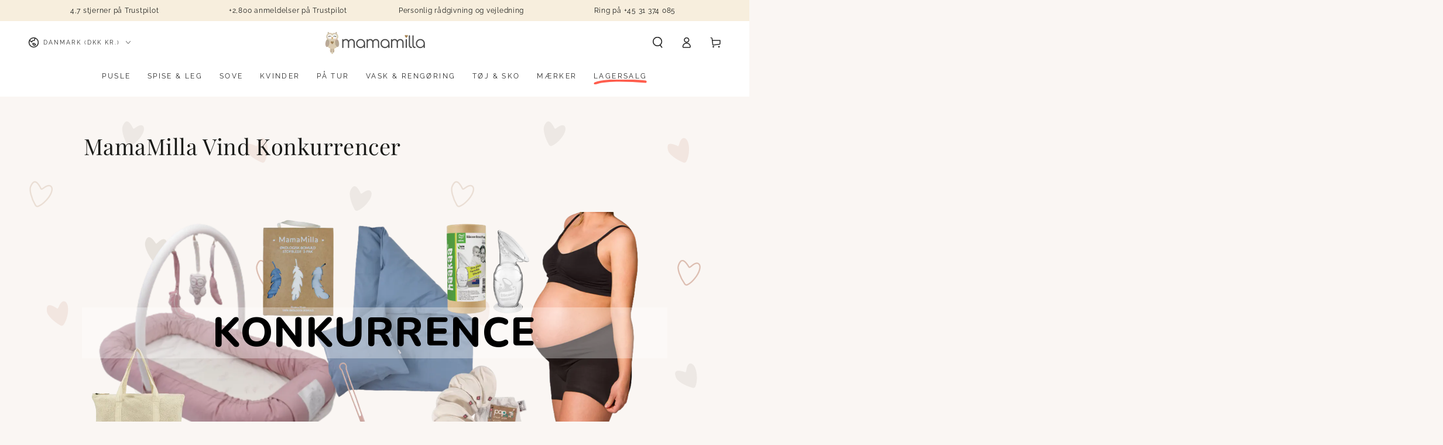

--- FILE ---
content_type: text/html; charset=utf-8
request_url: https://mamamilla.dk/pages/vind
body_size: 43813
content:
<!doctype html>
<html class="no-js" lang="da">
  <head>
 
<meta charset="utf-8">
    <meta http-equiv="X-UA-Compatible" content="IE=edge">
    <meta name="viewport" content="width=device-width,initial-scale=1">
    <meta name="theme-color" content="">
    <meta name="google-site-verification" content="8sW4Yw-O1rMwcGk1V-d3gfuQnMYW8wsX347UPT8dEFI" />
    <link rel="canonical" href="https://mamamilla.dk/pages/vind">
    <link rel="preconnect" href="https://cdn.shopify.com" crossorigin><link rel="icon" type="image/png" href="//mamamilla.dk/cdn/shop/files/Design_uden_navn_6.png?crop=center&height=32&v=1725656819&width=32"><link rel="preconnect" href="https://fonts.shopifycdn.com" crossorigin><title>
      MamaMilla Vind Konkurrencer</title><meta name="description" content="Vind vores lækre luksus babystartpakke, værdi 4000kr! Den har alt du har brug for som kommende/ny mor. Skynd dig at deltage ved at klikke her">

<meta property="og:site_name" content="MamaMilla">
<meta property="og:url" content="https://mamamilla.dk/pages/vind">
<meta property="og:title" content="MamaMilla Vind Konkurrencer">
<meta property="og:type" content="website">
<meta property="og:description" content="Vind vores lækre luksus babystartpakke, værdi 4000kr! Den har alt du har brug for som kommende/ny mor. Skynd dig at deltage ved at klikke her"><meta name="twitter:card" content="summary_large_image">
<meta name="twitter:title" content="MamaMilla Vind Konkurrencer">
<meta name="twitter:description" content="Vind vores lækre luksus babystartpakke, værdi 4000kr! Den har alt du har brug for som kommende/ny mor. Skynd dig at deltage ved at klikke her">


    <script async crossorigin fetchpriority="high" src="/cdn/shopifycloud/importmap-polyfill/es-modules-shim.2.4.0.js"></script>
<script type="importmap">
      {
        "imports": {
          "mdl-scrollsnap": "//mamamilla.dk/cdn/shop/t/211/assets/scrollsnap.js?v=170600829773392310311735512345"
        }
      }
    </script>

    <script src="//mamamilla.dk/cdn/shop/t/211/assets/vendor-v4.js" defer="defer"></script>
    <script src="//mamamilla.dk/cdn/shop/t/211/assets/pubsub.js?v=64530984355039965911735512344" defer="defer"></script>
    <script src="//mamamilla.dk/cdn/shop/t/211/assets/global.js?v=156804305448891778601735512344" defer="defer"></script>
    <script src="//mamamilla.dk/cdn/shop/t/211/assets/modules-basis.js?v=92194030410068619331735512344" defer="defer"></script>

    <script>window.performance && window.performance.mark && window.performance.mark('shopify.content_for_header.start');</script><meta name="google-site-verification" content="xhAp2bO-dAT9kNn9PlIUEuape2I-5A2YCv0X4GMETDY">
<meta id="shopify-digital-wallet" name="shopify-digital-wallet" content="/6825371/digital_wallets/dialog">
<meta name="shopify-checkout-api-token" content="fb6694a94df726cbe5a586dd18b1f179">
<link rel="alternate" hreflang="x-default" href="https://mamamilla.dk/pages/vind">
<link rel="alternate" hreflang="da" href="https://mamamilla.dk/pages/vind">
<link rel="alternate" hreflang="de-DE" href="https://mamamilla.de/pages/vind">
<script async="async" src="/checkouts/internal/preloads.js?locale=da-DK"></script>
<link rel="preconnect" href="https://shop.app" crossorigin="anonymous">
<script async="async" src="https://shop.app/checkouts/internal/preloads.js?locale=da-DK&shop_id=6825371" crossorigin="anonymous"></script>
<script id="apple-pay-shop-capabilities" type="application/json">{"shopId":6825371,"countryCode":"DK","currencyCode":"DKK","merchantCapabilities":["supports3DS"],"merchantId":"gid:\/\/shopify\/Shop\/6825371","merchantName":"MamaMilla","requiredBillingContactFields":["postalAddress","email","phone"],"requiredShippingContactFields":["postalAddress","email","phone"],"shippingType":"shipping","supportedNetworks":["visa","maestro","masterCard","amex"],"total":{"type":"pending","label":"MamaMilla","amount":"1.00"},"shopifyPaymentsEnabled":true,"supportsSubscriptions":true}</script>
<script id="shopify-features" type="application/json">{"accessToken":"fb6694a94df726cbe5a586dd18b1f179","betas":["rich-media-storefront-analytics"],"domain":"mamamilla.dk","predictiveSearch":true,"shopId":6825371,"locale":"da"}</script>
<script>var Shopify = Shopify || {};
Shopify.shop = "mamamilla.myshopify.com";
Shopify.locale = "da";
Shopify.currency = {"active":"DKK","rate":"1.0"};
Shopify.country = "DK";
Shopify.theme = {"name":"Opdateret kopi af Opdateret kopi af Opdateret k...","id":168718991688,"schema_name":"Be Yours","schema_version":"8.1.1","theme_store_id":1399,"role":"main"};
Shopify.theme.handle = "null";
Shopify.theme.style = {"id":null,"handle":null};
Shopify.cdnHost = "mamamilla.dk/cdn";
Shopify.routes = Shopify.routes || {};
Shopify.routes.root = "/";</script>
<script type="module">!function(o){(o.Shopify=o.Shopify||{}).modules=!0}(window);</script>
<script>!function(o){function n(){var o=[];function n(){o.push(Array.prototype.slice.apply(arguments))}return n.q=o,n}var t=o.Shopify=o.Shopify||{};t.loadFeatures=n(),t.autoloadFeatures=n()}(window);</script>
<script>
  window.ShopifyPay = window.ShopifyPay || {};
  window.ShopifyPay.apiHost = "shop.app\/pay";
  window.ShopifyPay.redirectState = null;
</script>
<script id="shop-js-analytics" type="application/json">{"pageType":"page"}</script>
<script defer="defer" async type="module" src="//mamamilla.dk/cdn/shopifycloud/shop-js/modules/v2/client.init-shop-cart-sync_ByjAFD2B.da.esm.js"></script>
<script defer="defer" async type="module" src="//mamamilla.dk/cdn/shopifycloud/shop-js/modules/v2/chunk.common_D-UimmQe.esm.js"></script>
<script defer="defer" async type="module" src="//mamamilla.dk/cdn/shopifycloud/shop-js/modules/v2/chunk.modal_C_zrfWbZ.esm.js"></script>
<script type="module">
  await import("//mamamilla.dk/cdn/shopifycloud/shop-js/modules/v2/client.init-shop-cart-sync_ByjAFD2B.da.esm.js");
await import("//mamamilla.dk/cdn/shopifycloud/shop-js/modules/v2/chunk.common_D-UimmQe.esm.js");
await import("//mamamilla.dk/cdn/shopifycloud/shop-js/modules/v2/chunk.modal_C_zrfWbZ.esm.js");

  window.Shopify.SignInWithShop?.initShopCartSync?.({"fedCMEnabled":true,"windoidEnabled":true});

</script>
<script>
  window.Shopify = window.Shopify || {};
  if (!window.Shopify.featureAssets) window.Shopify.featureAssets = {};
  window.Shopify.featureAssets['shop-js'] = {"shop-cart-sync":["modules/v2/client.shop-cart-sync_qz5uXrN8.da.esm.js","modules/v2/chunk.common_D-UimmQe.esm.js","modules/v2/chunk.modal_C_zrfWbZ.esm.js"],"init-fed-cm":["modules/v2/client.init-fed-cm_D_N3sqvD.da.esm.js","modules/v2/chunk.common_D-UimmQe.esm.js","modules/v2/chunk.modal_C_zrfWbZ.esm.js"],"shop-cash-offers":["modules/v2/client.shop-cash-offers_DhVW52AO.da.esm.js","modules/v2/chunk.common_D-UimmQe.esm.js","modules/v2/chunk.modal_C_zrfWbZ.esm.js"],"shop-login-button":["modules/v2/client.shop-login-button_Bz65kmm8.da.esm.js","modules/v2/chunk.common_D-UimmQe.esm.js","modules/v2/chunk.modal_C_zrfWbZ.esm.js"],"pay-button":["modules/v2/client.pay-button_DnrmL6jh.da.esm.js","modules/v2/chunk.common_D-UimmQe.esm.js","modules/v2/chunk.modal_C_zrfWbZ.esm.js"],"shop-button":["modules/v2/client.shop-button_DB0cg2eC.da.esm.js","modules/v2/chunk.common_D-UimmQe.esm.js","modules/v2/chunk.modal_C_zrfWbZ.esm.js"],"avatar":["modules/v2/client.avatar_BTnouDA3.da.esm.js"],"init-windoid":["modules/v2/client.init-windoid_Chj1FYNy.da.esm.js","modules/v2/chunk.common_D-UimmQe.esm.js","modules/v2/chunk.modal_C_zrfWbZ.esm.js"],"init-shop-for-new-customer-accounts":["modules/v2/client.init-shop-for-new-customer-accounts_uX0xi2qL.da.esm.js","modules/v2/client.shop-login-button_Bz65kmm8.da.esm.js","modules/v2/chunk.common_D-UimmQe.esm.js","modules/v2/chunk.modal_C_zrfWbZ.esm.js"],"init-shop-email-lookup-coordinator":["modules/v2/client.init-shop-email-lookup-coordinator_DwZPtK8d.da.esm.js","modules/v2/chunk.common_D-UimmQe.esm.js","modules/v2/chunk.modal_C_zrfWbZ.esm.js"],"init-shop-cart-sync":["modules/v2/client.init-shop-cart-sync_ByjAFD2B.da.esm.js","modules/v2/chunk.common_D-UimmQe.esm.js","modules/v2/chunk.modal_C_zrfWbZ.esm.js"],"shop-toast-manager":["modules/v2/client.shop-toast-manager_BMA2g2Ij.da.esm.js","modules/v2/chunk.common_D-UimmQe.esm.js","modules/v2/chunk.modal_C_zrfWbZ.esm.js"],"init-customer-accounts":["modules/v2/client.init-customer-accounts_Ke9RQP0f.da.esm.js","modules/v2/client.shop-login-button_Bz65kmm8.da.esm.js","modules/v2/chunk.common_D-UimmQe.esm.js","modules/v2/chunk.modal_C_zrfWbZ.esm.js"],"init-customer-accounts-sign-up":["modules/v2/client.init-customer-accounts-sign-up_D7dx6-OC.da.esm.js","modules/v2/client.shop-login-button_Bz65kmm8.da.esm.js","modules/v2/chunk.common_D-UimmQe.esm.js","modules/v2/chunk.modal_C_zrfWbZ.esm.js"],"shop-follow-button":["modules/v2/client.shop-follow-button_DEtekCxG.da.esm.js","modules/v2/chunk.common_D-UimmQe.esm.js","modules/v2/chunk.modal_C_zrfWbZ.esm.js"],"checkout-modal":["modules/v2/client.checkout-modal_HipNIzHn.da.esm.js","modules/v2/chunk.common_D-UimmQe.esm.js","modules/v2/chunk.modal_C_zrfWbZ.esm.js"],"shop-login":["modules/v2/client.shop-login_CMPbvEnf.da.esm.js","modules/v2/chunk.common_D-UimmQe.esm.js","modules/v2/chunk.modal_C_zrfWbZ.esm.js"],"lead-capture":["modules/v2/client.lead-capture_COiqWsoF.da.esm.js","modules/v2/chunk.common_D-UimmQe.esm.js","modules/v2/chunk.modal_C_zrfWbZ.esm.js"],"payment-terms":["modules/v2/client.payment-terms_BSW28YRI.da.esm.js","modules/v2/chunk.common_D-UimmQe.esm.js","modules/v2/chunk.modal_C_zrfWbZ.esm.js"]};
</script>
<script>(function() {
  var isLoaded = false;
  function asyncLoad() {
    if (isLoaded) return;
    isLoaded = true;
    var urls = ["https:\/\/ecommplugins-trustboxsettings.trustpilot.com\/mamamilla.myshopify.com.js?settings=1578561127648\u0026shop=mamamilla.myshopify.com","https:\/\/ecommplugins-scripts.trustpilot.com\/v2.1\/js\/header.min.js?settings=eyJrZXkiOiJkVFJtb2NmdVJxc2J4V1phIn0=\u0026v=2.5\u0026shop=mamamilla.myshopify.com","https:\/\/intg.snapchat.com\/shopify\/shopify-scevent-init.js?id=7225fd97-86f2-4ac6-a21e-4ad9b418ea6d\u0026shop=mamamilla.myshopify.com","https:\/\/cdn.hextom.com\/js\/quickannouncementbar.js?shop=mamamilla.myshopify.com","https:\/\/cdn.nfcube.com\/instafeed-3c164088cad60348d008ede321e981d2.js?shop=mamamilla.myshopify.com"];
    for (var i = 0; i < urls.length; i++) {
      var s = document.createElement('script');
      s.type = 'text/javascript';
      s.async = true;
      s.src = urls[i];
      var x = document.getElementsByTagName('script')[0];
      x.parentNode.insertBefore(s, x);
    }
  };
  if(window.attachEvent) {
    window.attachEvent('onload', asyncLoad);
  } else {
    window.addEventListener('load', asyncLoad, false);
  }
})();</script>
<script id="__st">var __st={"a":6825371,"offset":3600,"reqid":"51a5a270-b49a-40e2-ae9c-8ffeebf29bf1-1769285555","pageurl":"mamamilla.dk\/pages\/vind","s":"pages-80963862615","u":"64ee8601b71f","p":"page","rtyp":"page","rid":80963862615};</script>
<script>window.ShopifyPaypalV4VisibilityTracking = true;</script>
<script id="captcha-bootstrap">!function(){'use strict';const t='contact',e='account',n='new_comment',o=[[t,t],['blogs',n],['comments',n],[t,'customer']],c=[[e,'customer_login'],[e,'guest_login'],[e,'recover_customer_password'],[e,'create_customer']],r=t=>t.map((([t,e])=>`form[action*='/${t}']:not([data-nocaptcha='true']) input[name='form_type'][value='${e}']`)).join(','),a=t=>()=>t?[...document.querySelectorAll(t)].map((t=>t.form)):[];function s(){const t=[...o],e=r(t);return a(e)}const i='password',u='form_key',d=['recaptcha-v3-token','g-recaptcha-response','h-captcha-response',i],f=()=>{try{return window.sessionStorage}catch{return}},m='__shopify_v',_=t=>t.elements[u];function p(t,e,n=!1){try{const o=window.sessionStorage,c=JSON.parse(o.getItem(e)),{data:r}=function(t){const{data:e,action:n}=t;return t[m]||n?{data:e,action:n}:{data:t,action:n}}(c);for(const[e,n]of Object.entries(r))t.elements[e]&&(t.elements[e].value=n);n&&o.removeItem(e)}catch(o){console.error('form repopulation failed',{error:o})}}const l='form_type',E='cptcha';function T(t){t.dataset[E]=!0}const w=window,h=w.document,L='Shopify',v='ce_forms',y='captcha';let A=!1;((t,e)=>{const n=(g='f06e6c50-85a8-45c8-87d0-21a2b65856fe',I='https://cdn.shopify.com/shopifycloud/storefront-forms-hcaptcha/ce_storefront_forms_captcha_hcaptcha.v1.5.2.iife.js',D={infoText:'Beskyttet af hCaptcha',privacyText:'Beskyttelse af persondata',termsText:'Vilkår'},(t,e,n)=>{const o=w[L][v],c=o.bindForm;if(c)return c(t,g,e,D).then(n);var r;o.q.push([[t,g,e,D],n]),r=I,A||(h.body.append(Object.assign(h.createElement('script'),{id:'captcha-provider',async:!0,src:r})),A=!0)});var g,I,D;w[L]=w[L]||{},w[L][v]=w[L][v]||{},w[L][v].q=[],w[L][y]=w[L][y]||{},w[L][y].protect=function(t,e){n(t,void 0,e),T(t)},Object.freeze(w[L][y]),function(t,e,n,w,h,L){const[v,y,A,g]=function(t,e,n){const i=e?o:[],u=t?c:[],d=[...i,...u],f=r(d),m=r(i),_=r(d.filter((([t,e])=>n.includes(e))));return[a(f),a(m),a(_),s()]}(w,h,L),I=t=>{const e=t.target;return e instanceof HTMLFormElement?e:e&&e.form},D=t=>v().includes(t);t.addEventListener('submit',(t=>{const e=I(t);if(!e)return;const n=D(e)&&!e.dataset.hcaptchaBound&&!e.dataset.recaptchaBound,o=_(e),c=g().includes(e)&&(!o||!o.value);(n||c)&&t.preventDefault(),c&&!n&&(function(t){try{if(!f())return;!function(t){const e=f();if(!e)return;const n=_(t);if(!n)return;const o=n.value;o&&e.removeItem(o)}(t);const e=Array.from(Array(32),(()=>Math.random().toString(36)[2])).join('');!function(t,e){_(t)||t.append(Object.assign(document.createElement('input'),{type:'hidden',name:u})),t.elements[u].value=e}(t,e),function(t,e){const n=f();if(!n)return;const o=[...t.querySelectorAll(`input[type='${i}']`)].map((({name:t})=>t)),c=[...d,...o],r={};for(const[a,s]of new FormData(t).entries())c.includes(a)||(r[a]=s);n.setItem(e,JSON.stringify({[m]:1,action:t.action,data:r}))}(t,e)}catch(e){console.error('failed to persist form',e)}}(e),e.submit())}));const S=(t,e)=>{t&&!t.dataset[E]&&(n(t,e.some((e=>e===t))),T(t))};for(const o of['focusin','change'])t.addEventListener(o,(t=>{const e=I(t);D(e)&&S(e,y())}));const B=e.get('form_key'),M=e.get(l),P=B&&M;t.addEventListener('DOMContentLoaded',(()=>{const t=y();if(P)for(const e of t)e.elements[l].value===M&&p(e,B);[...new Set([...A(),...v().filter((t=>'true'===t.dataset.shopifyCaptcha))])].forEach((e=>S(e,t)))}))}(h,new URLSearchParams(w.location.search),n,t,e,['guest_login'])})(!1,!0)}();</script>
<script integrity="sha256-4kQ18oKyAcykRKYeNunJcIwy7WH5gtpwJnB7kiuLZ1E=" data-source-attribution="shopify.loadfeatures" defer="defer" src="//mamamilla.dk/cdn/shopifycloud/storefront/assets/storefront/load_feature-a0a9edcb.js" crossorigin="anonymous"></script>
<script crossorigin="anonymous" defer="defer" src="//mamamilla.dk/cdn/shopifycloud/storefront/assets/shopify_pay/storefront-65b4c6d7.js?v=20250812"></script>
<script data-source-attribution="shopify.dynamic_checkout.dynamic.init">var Shopify=Shopify||{};Shopify.PaymentButton=Shopify.PaymentButton||{isStorefrontPortableWallets:!0,init:function(){window.Shopify.PaymentButton.init=function(){};var t=document.createElement("script");t.src="https://mamamilla.dk/cdn/shopifycloud/portable-wallets/latest/portable-wallets.da.js",t.type="module",document.head.appendChild(t)}};
</script>
<script data-source-attribution="shopify.dynamic_checkout.buyer_consent">
  function portableWalletsHideBuyerConsent(e){var t=document.getElementById("shopify-buyer-consent"),n=document.getElementById("shopify-subscription-policy-button");t&&n&&(t.classList.add("hidden"),t.setAttribute("aria-hidden","true"),n.removeEventListener("click",e))}function portableWalletsShowBuyerConsent(e){var t=document.getElementById("shopify-buyer-consent"),n=document.getElementById("shopify-subscription-policy-button");t&&n&&(t.classList.remove("hidden"),t.removeAttribute("aria-hidden"),n.addEventListener("click",e))}window.Shopify?.PaymentButton&&(window.Shopify.PaymentButton.hideBuyerConsent=portableWalletsHideBuyerConsent,window.Shopify.PaymentButton.showBuyerConsent=portableWalletsShowBuyerConsent);
</script>
<script data-source-attribution="shopify.dynamic_checkout.cart.bootstrap">document.addEventListener("DOMContentLoaded",(function(){function t(){return document.querySelector("shopify-accelerated-checkout-cart, shopify-accelerated-checkout")}if(t())Shopify.PaymentButton.init();else{new MutationObserver((function(e,n){t()&&(Shopify.PaymentButton.init(),n.disconnect())})).observe(document.body,{childList:!0,subtree:!0})}}));
</script>
<script id='scb4127' type='text/javascript' async='' src='https://mamamilla.dk/cdn/shopifycloud/privacy-banner/storefront-banner.js'></script><link id="shopify-accelerated-checkout-styles" rel="stylesheet" media="screen" href="https://mamamilla.dk/cdn/shopifycloud/portable-wallets/latest/accelerated-checkout-backwards-compat.css" crossorigin="anonymous">
<style id="shopify-accelerated-checkout-cart">
        #shopify-buyer-consent {
  margin-top: 1em;
  display: inline-block;
  width: 100%;
}

#shopify-buyer-consent.hidden {
  display: none;
}

#shopify-subscription-policy-button {
  background: none;
  border: none;
  padding: 0;
  text-decoration: underline;
  font-size: inherit;
  cursor: pointer;
}

#shopify-subscription-policy-button::before {
  box-shadow: none;
}

      </style>
<script id="sections-script" data-sections="header" defer="defer" src="//mamamilla.dk/cdn/shop/t/211/compiled_assets/scripts.js?v=237741"></script>
<script>window.performance && window.performance.mark && window.performance.mark('shopify.content_for_header.end');</script><style data-shopify>@font-face {
  font-family: Raleway;
  font-weight: 400;
  font-style: normal;
  font-display: swap;
  src: url("//mamamilla.dk/cdn/fonts/raleway/raleway_n4.2c76ddd103ff0f30b1230f13e160330ff8b2c68a.woff2") format("woff2"),
       url("//mamamilla.dk/cdn/fonts/raleway/raleway_n4.c057757dddc39994ad5d9c9f58e7c2c2a72359a9.woff") format("woff");
}

  @font-face {
  font-family: Raleway;
  font-weight: 600;
  font-style: normal;
  font-display: swap;
  src: url("//mamamilla.dk/cdn/fonts/raleway/raleway_n6.87db7132fdf2b1a000ff834d3753ad5731e10d88.woff2") format("woff2"),
       url("//mamamilla.dk/cdn/fonts/raleway/raleway_n6.ad26493e9aeb22e08a6282f7bed6ea8ab7c3927f.woff") format("woff");
}

  @font-face {
  font-family: Raleway;
  font-weight: 400;
  font-style: italic;
  font-display: swap;
  src: url("//mamamilla.dk/cdn/fonts/raleway/raleway_i4.aaa73a72f55a5e60da3e9a082717e1ed8f22f0a2.woff2") format("woff2"),
       url("//mamamilla.dk/cdn/fonts/raleway/raleway_i4.650670cc243082f8988ecc5576b6d613cfd5a8ee.woff") format("woff");
}

  @font-face {
  font-family: Raleway;
  font-weight: 600;
  font-style: italic;
  font-display: swap;
  src: url("//mamamilla.dk/cdn/fonts/raleway/raleway_i6.3ca54d7a36de0718dd80fae3527e1a64a421eeb8.woff2") format("woff2"),
       url("//mamamilla.dk/cdn/fonts/raleway/raleway_i6.b468b8770307bd25eee5b284ea3424978349afe2.woff") format("woff");
}

  @font-face {
  font-family: "Playfair Display";
  font-weight: 400;
  font-style: normal;
  font-display: swap;
  src: url("//mamamilla.dk/cdn/fonts/playfair_display/playfairdisplay_n4.9980f3e16959dc89137cc1369bfc3ae98af1deb9.woff2") format("woff2"),
       url("//mamamilla.dk/cdn/fonts/playfair_display/playfairdisplay_n4.c562b7c8e5637886a811d2a017f9e023166064ee.woff") format("woff");
}

  @font-face {
  font-family: "Playfair Display";
  font-weight: 600;
  font-style: normal;
  font-display: swap;
  src: url("//mamamilla.dk/cdn/fonts/playfair_display/playfairdisplay_n6.41e9dda2e7301ca861c0ec25a53c1bdf16b6624d.woff2") format("woff2"),
       url("//mamamilla.dk/cdn/fonts/playfair_display/playfairdisplay_n6.3fecbbfefcd2c3e39326078af5db97c0302e18b5.woff") format("woff");
}


  :root {
    --font-body-family: Raleway, sans-serif;
    --font-body-style: normal;
    --font-body-weight: 400;

    --font-heading-family: "Playfair Display", serif;
    --font-heading-style: normal;
    --font-heading-weight: 400;

    --font-body-scale: 0.95;
    --font-heading-scale: 1.0;

    --font-navigation-family: var(--font-body-family);
    --font-navigation-size: 12px;
    --font-navigation-weight: var(--font-body-weight);
    --font-button-family: var(--font-body-family);
    --font-button-size: 10px;
    --font-button-baseline: 0rem;
    --font-price-family: var(--font-body-family);
    --font-price-scale: var(--font-body-scale);

    --color-base-text: 33, 35, 38;
    --color-base-background: 250, 246, 243;
    --color-base-solid-button-labels: 51, 51, 51;
    --color-base-outline-button-labels: 26, 27, 24;
    --color-base-accent: 227, 184, 160;
    --color-base-heading: 26, 27, 24;
    --color-base-border: 240, 234, 229;
    --color-placeholder: 255, 255, 255;
    --color-overlay: 33, 35, 38;
    --color-keyboard-focus: 135, 173, 245;
    --color-shadow: 227, 184, 160;
    --shadow-opacity: 1;

    --color-background-dark: 238, 224, 214;
    --color-price: #1a1b18;
    --color-sale-price: #d72c0d;
    --color-sale-badge-background: #d72c0d;
    --color-reviews: #ffb503;
    --color-critical: #d72c0d;
    --color-success: #008060;
    --color-highlight: 255, 94, 78;

    --payment-terms-background-color: #faf6f3;
    --page-width: 160rem;
    --page-width-margin: 0rem;

    --card-color-scheme: var(--color-placeholder);
    --card-text-alignment: start;
    --card-flex-alignment: flex-start;
    --card-image-padding: 0px;
    --card-border-width: 1px;
    --card-radius: 4px;
    --card-shadow-horizontal-offset: 0px;
    --card-shadow-vertical-offset: 0px;
    
    --button-radius: 0px;
    --button-border-width: 1px;
    --button-shadow-horizontal-offset: 0px;
    --button-shadow-vertical-offset: 0px;

    --spacing-sections-desktop: 0px;
    --spacing-sections-mobile: 0px;

    --gradient-free-ship-progress: linear-gradient(57deg, rgba(232, 109, 109, 1) 13%, rgba(232, 194, 111, 1) 32%, rgba(234, 228, 111, 1) 72%, rgba(98, 216, 101, 1) 91%);
    --gradient-free-ship-complete: linear-gradient(325deg, #049cff 0, #35ee7a 100%);

    --plabel-price-tag-color: #000000;
    --plabel-price-tag-background: #d1d5db;
    --plabel-price-tag-height: 2.5rem;

    --swatch-outline-color: #f4f6f8;
  }

  *,
  *::before,
  *::after {
    box-sizing: inherit;
  }

  html {
    box-sizing: border-box;
    font-size: calc(var(--font-body-scale) * 62.5%);
    height: 100%;
  }

  body {
    min-height: 100%;
    margin: 0;
    font-size: 1.5rem;
    letter-spacing: 0.06rem;
    line-height: calc(1 + 0.8 / var(--font-body-scale));
    font-family: var(--font-body-family);
    font-style: var(--font-body-style);
    font-weight: var(--font-body-weight);
  }

  @media screen and (min-width: 750px) {
    body {
      font-size: 1.6rem;
    }
  }</style><link href="//mamamilla.dk/cdn/shop/t/211/assets/base.css?v=20057234363001874591768635505" rel="stylesheet" type="text/css" media="all" /><link rel="stylesheet" href="//mamamilla.dk/cdn/shop/t/211/assets/apps.css?v=58555770612562691921735512344" media="print" fetchpriority="low" onload="this.media='all'"><link rel="preload" as="font" href="//mamamilla.dk/cdn/fonts/raleway/raleway_n4.2c76ddd103ff0f30b1230f13e160330ff8b2c68a.woff2" type="font/woff2" crossorigin><link rel="preload" as="font" href="//mamamilla.dk/cdn/fonts/playfair_display/playfairdisplay_n4.9980f3e16959dc89137cc1369bfc3ae98af1deb9.woff2" type="font/woff2" crossorigin><link rel="stylesheet" href="//mamamilla.dk/cdn/shop/t/211/assets/component-predictive-search.css?v=94320327991181004901735512344" media="print" onload="this.media='all'"><link rel="stylesheet" href="//mamamilla.dk/cdn/shop/t/211/assets/component-quick-view.css?v=161742497119562552051735512344" media="print" onload="this.media='all'"><link rel="stylesheet" href="//mamamilla.dk/cdn/shop/t/211/assets/component-color-swatches.css?v=147375175252346861151735512344" media="print" onload="this.media='all'"><link rel="stylesheet" href="//mamamilla.dk/cdn/shop/t/211/assets/component-gift-wrapping.css?v=61976714561126149401735512344" media="print" onload="this.media='all'">
      <noscript><link href="//mamamilla.dk/cdn/shop/t/211/assets/component-gift-wrapping.css?v=61976714561126149401735512344" rel="stylesheet" type="text/css" media="all" /></noscript><script>
  document.documentElement.classList.replace('no-js', 'js');

  window.theme = window.theme || {};

  theme.routes = {
    root_url: '/',
    cart_url: '/cart',
    cart_add_url: '/cart/add',
    cart_change_url: '/cart/change',
    cart_update_url: '/cart/update',
    search_url: '/search',
    predictive_search_url: '/search/suggest'
  };

  theme.cartStrings = {
    error: `Der skete en fejl mens din kurv opdaterede. Prøv venligst igen.`,
    quantityError: `Du kan kun tilføje [quantity] af denne vare til kurven.`
  };

  theme.variantStrings = {
    addToCart: `Læg i kurv`,
    soldOut: `Udsolgt`,
    unavailable: `Ikke tilgængelig`,
    preOrder: `Forudbestilling`
  };

  theme.accessibilityStrings = {
    imageAvailable: `Billede [index] er ikke tilgængelig i fuld skærm`,
    shareSuccess: `Link kopieret til udklipsholderen!`
  }

  theme.dateStrings = {
    d: `D`,
    day: `Dag`,
    days: `Dage`,
    hour: `Time`,
    hours: `Himer`,
    minute: `Minut`,
    minutes: `Minutter`,
    second: `Sekund`,
    seconds: `Sekunder`
  };theme.shopSettings = {
    moneyFormat: "{{amount_with_comma_separator}} kr",
    isoCode: "DKK",
    cartDrawer: true,
    currencyCode: false,
    giftwrapRate: 'flat'
  };

  theme.settings = {
    themeName: 'Be Yours',
    themeVersion: '8.1.1',
    agencyId: ''
  };

  /*! (c) Andrea Giammarchi @webreflection ISC */
  !function(){"use strict";var e=function(e,t){var n=function(e){for(var t=0,n=e.length;t<n;t++)r(e[t])},r=function(e){var t=e.target,n=e.attributeName,r=e.oldValue;t.attributeChangedCallback(n,r,t.getAttribute(n))};return function(o,a){var l=o.constructor.observedAttributes;return l&&e(a).then((function(){new t(n).observe(o,{attributes:!0,attributeOldValue:!0,attributeFilter:l});for(var e=0,a=l.length;e<a;e++)o.hasAttribute(l[e])&&r({target:o,attributeName:l[e],oldValue:null})})),o}};function t(e,t){(null==t||t>e.length)&&(t=e.length);for(var n=0,r=new Array(t);n<t;n++)r[n]=e[n];return r}function n(e,n){var r="undefined"!=typeof Symbol&&e[Symbol.iterator]||e["@@iterator"];if(!r){if(Array.isArray(e)||(r=function(e,n){if(e){if("string"==typeof e)return t(e,n);var r=Object.prototype.toString.call(e).slice(8,-1);return"Object"===r&&e.constructor&&(r=e.constructor.name),"Map"===r||"Set"===r?Array.from(e):"Arguments"===r||/^(?:Ui|I)nt(?:8|16|32)(?:Clamped)?Array$/.test(r)?t(e,n):void 0}}(e))||n&&e&&"number"==typeof e.length){r&&(e=r);var o=0,a=function(){};return{s:a,n:function(){return o>=e.length?{done:!0}:{done:!1,value:e[o++]}},e:function(e){throw e},f:a}}throw new TypeError("Invalid attempt to iterate non-iterable instance.\nIn order to be iterable, non-array objects must have a [Symbol.iterator]() method.")}var l,i=!0,u=!1;return{s:function(){r=r.call(e)},n:function(){var e=r.next();return i=e.done,e},e:function(e){u=!0,l=e},f:function(){try{i||null==r.return||r.return()}finally{if(u)throw l}}}}
  /*! (c) Andrea Giammarchi - ISC */var r=!0,o=!1,a="querySelectorAll",l="querySelectorAll",i=self,u=i.document,c=i.Element,s=i.MutationObserver,f=i.Set,d=i.WeakMap,h=function(e){return l in e},v=[].filter,g=function(e){var t=new d,i=function(n,r){var o;if(r)for(var a,l=function(e){return e.matches||e.webkitMatchesSelector||e.msMatchesSelector}(n),i=0,u=p.length;i<u;i++)l.call(n,a=p[i])&&(t.has(n)||t.set(n,new f),(o=t.get(n)).has(a)||(o.add(a),e.handle(n,r,a)));else t.has(n)&&(o=t.get(n),t.delete(n),o.forEach((function(t){e.handle(n,r,t)})))},g=function(e){for(var t=!(arguments.length>1&&void 0!==arguments[1])||arguments[1],n=0,r=e.length;n<r;n++)i(e[n],t)},p=e.query,y=e.root||u,m=function(e){var t=arguments.length>1&&void 0!==arguments[1]?arguments[1]:document,l=arguments.length>2&&void 0!==arguments[2]?arguments[2]:MutationObserver,i=arguments.length>3&&void 0!==arguments[3]?arguments[3]:["*"],u=function t(o,l,i,u,c,s){var f,d=n(o);try{for(d.s();!(f=d.n()).done;){var h=f.value;(s||a in h)&&(c?i.has(h)||(i.add(h),u.delete(h),e(h,c)):u.has(h)||(u.add(h),i.delete(h),e(h,c)),s||t(h[a](l),l,i,u,c,r))}}catch(e){d.e(e)}finally{d.f()}},c=new l((function(e){if(i.length){var t,a=i.join(","),l=new Set,c=new Set,s=n(e);try{for(s.s();!(t=s.n()).done;){var f=t.value,d=f.addedNodes,h=f.removedNodes;u(h,a,l,c,o,o),u(d,a,l,c,r,o)}}catch(e){s.e(e)}finally{s.f()}}})),s=c.observe;return(c.observe=function(e){return s.call(c,e,{subtree:r,childList:r})})(t),c}(i,y,s,p),b=c.prototype.attachShadow;return b&&(c.prototype.attachShadow=function(e){var t=b.call(this,e);return m.observe(t),t}),p.length&&g(y[l](p)),{drop:function(e){for(var n=0,r=e.length;n<r;n++)t.delete(e[n])},flush:function(){for(var e=m.takeRecords(),t=0,n=e.length;t<n;t++)g(v.call(e[t].removedNodes,h),!1),g(v.call(e[t].addedNodes,h),!0)},observer:m,parse:g}},p=self,y=p.document,m=p.Map,b=p.MutationObserver,w=p.Object,E=p.Set,S=p.WeakMap,A=p.Element,M=p.HTMLElement,O=p.Node,N=p.Error,C=p.TypeError,T=p.Reflect,q=w.defineProperty,I=w.keys,D=w.getOwnPropertyNames,L=w.setPrototypeOf,P=!self.customElements,k=function(e){for(var t=I(e),n=[],r=t.length,o=0;o<r;o++)n[o]=e[t[o]],delete e[t[o]];return function(){for(var o=0;o<r;o++)e[t[o]]=n[o]}};if(P){var x=function(){var e=this.constructor;if(!$.has(e))throw new C("Illegal constructor");var t=$.get(e);if(W)return z(W,t);var n=H.call(y,t);return z(L(n,e.prototype),t)},H=y.createElement,$=new m,_=new m,j=new m,R=new m,V=[],U=g({query:V,handle:function(e,t,n){var r=j.get(n);if(t&&!r.isPrototypeOf(e)){var o=k(e);W=L(e,r);try{new r.constructor}finally{W=null,o()}}var a="".concat(t?"":"dis","connectedCallback");a in r&&e[a]()}}).parse,W=null,F=function(e){if(!_.has(e)){var t,n=new Promise((function(e){t=e}));_.set(e,{$:n,_:t})}return _.get(e).$},z=e(F,b);q(self,"customElements",{configurable:!0,value:{define:function(e,t){if(R.has(e))throw new N('the name "'.concat(e,'" has already been used with this registry'));$.set(t,e),j.set(e,t.prototype),R.set(e,t),V.push(e),F(e).then((function(){U(y.querySelectorAll(e))})),_.get(e)._(t)},get:function(e){return R.get(e)},whenDefined:F}}),q(x.prototype=M.prototype,"constructor",{value:x}),q(self,"HTMLElement",{configurable:!0,value:x}),q(y,"createElement",{configurable:!0,value:function(e,t){var n=t&&t.is,r=n?R.get(n):R.get(e);return r?new r:H.call(y,e)}}),"isConnected"in O.prototype||q(O.prototype,"isConnected",{configurable:!0,get:function(){return!(this.ownerDocument.compareDocumentPosition(this)&this.DOCUMENT_POSITION_DISCONNECTED)}})}else if(P=!self.customElements.get("extends-li"))try{var B=function e(){return self.Reflect.construct(HTMLLIElement,[],e)};B.prototype=HTMLLIElement.prototype;var G="extends-li";self.customElements.define("extends-li",B,{extends:"li"}),P=y.createElement("li",{is:G}).outerHTML.indexOf(G)<0;var J=self.customElements,K=J.get,Q=J.whenDefined;q(self.customElements,"whenDefined",{configurable:!0,value:function(e){var t=this;return Q.call(this,e).then((function(n){return n||K.call(t,e)}))}})}catch(e){}if(P){var X=function(e){var t=ae.get(e);ve(t.querySelectorAll(this),e.isConnected)},Y=self.customElements,Z=y.createElement,ee=Y.define,te=Y.get,ne=Y.upgrade,re=T||{construct:function(e){return e.call(this)}},oe=re.construct,ae=new S,le=new E,ie=new m,ue=new m,ce=new m,se=new m,fe=[],de=[],he=function(e){return se.get(e)||te.call(Y,e)},ve=g({query:de,handle:function(e,t,n){var r=ce.get(n);if(t&&!r.isPrototypeOf(e)){var o=k(e);be=L(e,r);try{new r.constructor}finally{be=null,o()}}var a="".concat(t?"":"dis","connectedCallback");a in r&&e[a]()}}).parse,ge=g({query:fe,handle:function(e,t){ae.has(e)&&(t?le.add(e):le.delete(e),de.length&&X.call(de,e))}}).parse,pe=A.prototype.attachShadow;pe&&(A.prototype.attachShadow=function(e){var t=pe.call(this,e);return ae.set(this,t),t});var ye=function(e){if(!ue.has(e)){var t,n=new Promise((function(e){t=e}));ue.set(e,{$:n,_:t})}return ue.get(e).$},me=e(ye,b),be=null;D(self).filter((function(e){return/^HTML.*Element$/.test(e)})).forEach((function(e){var t=self[e];function n(){var e=this.constructor;if(!ie.has(e))throw new C("Illegal constructor");var n=ie.get(e),r=n.is,o=n.tag;if(r){if(be)return me(be,r);var a=Z.call(y,o);return a.setAttribute("is",r),me(L(a,e.prototype),r)}return oe.call(this,t,[],e)}q(n.prototype=t.prototype,"constructor",{value:n}),q(self,e,{value:n})})),q(y,"createElement",{configurable:!0,value:function(e,t){var n=t&&t.is;if(n){var r=se.get(n);if(r&&ie.get(r).tag===e)return new r}var o=Z.call(y,e);return n&&o.setAttribute("is",n),o}}),q(Y,"get",{configurable:!0,value:he}),q(Y,"whenDefined",{configurable:!0,value:ye}),q(Y,"upgrade",{configurable:!0,value:function(e){var t=e.getAttribute("is");if(t){var n=se.get(t);if(n)return void me(L(e,n.prototype),t)}ne.call(Y,e)}}),q(Y,"define",{configurable:!0,value:function(e,t,n){if(he(e))throw new N("'".concat(e,"' has already been defined as a custom element"));var r,o=n&&n.extends;ie.set(t,o?{is:e,tag:o}:{is:"",tag:e}),o?(r="".concat(o,'[is="').concat(e,'"]'),ce.set(r,t.prototype),se.set(e,t),de.push(r)):(ee.apply(Y,arguments),fe.push(r=e)),ye(e).then((function(){o?(ve(y.querySelectorAll(r)),le.forEach(X,[r])):ge(y.querySelectorAll(r))})),ue.get(e)._(t)}})}}();
</script>
<script src="https://cdn.shopify.com/extensions/019becfb-9917-7b84-a62c-bab8b3911161/terms-relentless-134/assets/terms.js" type="text/javascript" defer="defer"></script>
<link href="https://cdn.shopify.com/extensions/019becfb-9917-7b84-a62c-bab8b3911161/terms-relentless-134/assets/style.min.css" rel="stylesheet" type="text/css" media="all">
<link href="https://monorail-edge.shopifysvc.com" rel="dns-prefetch">
<script>(function(){if ("sendBeacon" in navigator && "performance" in window) {try {var session_token_from_headers = performance.getEntriesByType('navigation')[0].serverTiming.find(x => x.name == '_s').description;} catch {var session_token_from_headers = undefined;}var session_cookie_matches = document.cookie.match(/_shopify_s=([^;]*)/);var session_token_from_cookie = session_cookie_matches && session_cookie_matches.length === 2 ? session_cookie_matches[1] : "";var session_token = session_token_from_headers || session_token_from_cookie || "";function handle_abandonment_event(e) {var entries = performance.getEntries().filter(function(entry) {return /monorail-edge.shopifysvc.com/.test(entry.name);});if (!window.abandonment_tracked && entries.length === 0) {window.abandonment_tracked = true;var currentMs = Date.now();var navigation_start = performance.timing.navigationStart;var payload = {shop_id: 6825371,url: window.location.href,navigation_start,duration: currentMs - navigation_start,session_token,page_type: "page"};window.navigator.sendBeacon("https://monorail-edge.shopifysvc.com/v1/produce", JSON.stringify({schema_id: "online_store_buyer_site_abandonment/1.1",payload: payload,metadata: {event_created_at_ms: currentMs,event_sent_at_ms: currentMs}}));}}window.addEventListener('pagehide', handle_abandonment_event);}}());</script>
<script id="web-pixels-manager-setup">(function e(e,d,r,n,o){if(void 0===o&&(o={}),!Boolean(null===(a=null===(i=window.Shopify)||void 0===i?void 0:i.analytics)||void 0===a?void 0:a.replayQueue)){var i,a;window.Shopify=window.Shopify||{};var t=window.Shopify;t.analytics=t.analytics||{};var s=t.analytics;s.replayQueue=[],s.publish=function(e,d,r){return s.replayQueue.push([e,d,r]),!0};try{self.performance.mark("wpm:start")}catch(e){}var l=function(){var e={modern:/Edge?\/(1{2}[4-9]|1[2-9]\d|[2-9]\d{2}|\d{4,})\.\d+(\.\d+|)|Firefox\/(1{2}[4-9]|1[2-9]\d|[2-9]\d{2}|\d{4,})\.\d+(\.\d+|)|Chrom(ium|e)\/(9{2}|\d{3,})\.\d+(\.\d+|)|(Maci|X1{2}).+ Version\/(15\.\d+|(1[6-9]|[2-9]\d|\d{3,})\.\d+)([,.]\d+|)( \(\w+\)|)( Mobile\/\w+|) Safari\/|Chrome.+OPR\/(9{2}|\d{3,})\.\d+\.\d+|(CPU[ +]OS|iPhone[ +]OS|CPU[ +]iPhone|CPU IPhone OS|CPU iPad OS)[ +]+(15[._]\d+|(1[6-9]|[2-9]\d|\d{3,})[._]\d+)([._]\d+|)|Android:?[ /-](13[3-9]|1[4-9]\d|[2-9]\d{2}|\d{4,})(\.\d+|)(\.\d+|)|Android.+Firefox\/(13[5-9]|1[4-9]\d|[2-9]\d{2}|\d{4,})\.\d+(\.\d+|)|Android.+Chrom(ium|e)\/(13[3-9]|1[4-9]\d|[2-9]\d{2}|\d{4,})\.\d+(\.\d+|)|SamsungBrowser\/([2-9]\d|\d{3,})\.\d+/,legacy:/Edge?\/(1[6-9]|[2-9]\d|\d{3,})\.\d+(\.\d+|)|Firefox\/(5[4-9]|[6-9]\d|\d{3,})\.\d+(\.\d+|)|Chrom(ium|e)\/(5[1-9]|[6-9]\d|\d{3,})\.\d+(\.\d+|)([\d.]+$|.*Safari\/(?![\d.]+ Edge\/[\d.]+$))|(Maci|X1{2}).+ Version\/(10\.\d+|(1[1-9]|[2-9]\d|\d{3,})\.\d+)([,.]\d+|)( \(\w+\)|)( Mobile\/\w+|) Safari\/|Chrome.+OPR\/(3[89]|[4-9]\d|\d{3,})\.\d+\.\d+|(CPU[ +]OS|iPhone[ +]OS|CPU[ +]iPhone|CPU IPhone OS|CPU iPad OS)[ +]+(10[._]\d+|(1[1-9]|[2-9]\d|\d{3,})[._]\d+)([._]\d+|)|Android:?[ /-](13[3-9]|1[4-9]\d|[2-9]\d{2}|\d{4,})(\.\d+|)(\.\d+|)|Mobile Safari.+OPR\/([89]\d|\d{3,})\.\d+\.\d+|Android.+Firefox\/(13[5-9]|1[4-9]\d|[2-9]\d{2}|\d{4,})\.\d+(\.\d+|)|Android.+Chrom(ium|e)\/(13[3-9]|1[4-9]\d|[2-9]\d{2}|\d{4,})\.\d+(\.\d+|)|Android.+(UC? ?Browser|UCWEB|U3)[ /]?(15\.([5-9]|\d{2,})|(1[6-9]|[2-9]\d|\d{3,})\.\d+)\.\d+|SamsungBrowser\/(5\.\d+|([6-9]|\d{2,})\.\d+)|Android.+MQ{2}Browser\/(14(\.(9|\d{2,})|)|(1[5-9]|[2-9]\d|\d{3,})(\.\d+|))(\.\d+|)|K[Aa][Ii]OS\/(3\.\d+|([4-9]|\d{2,})\.\d+)(\.\d+|)/},d=e.modern,r=e.legacy,n=navigator.userAgent;return n.match(d)?"modern":n.match(r)?"legacy":"unknown"}(),u="modern"===l?"modern":"legacy",c=(null!=n?n:{modern:"",legacy:""})[u],f=function(e){return[e.baseUrl,"/wpm","/b",e.hashVersion,"modern"===e.buildTarget?"m":"l",".js"].join("")}({baseUrl:d,hashVersion:r,buildTarget:u}),m=function(e){var d=e.version,r=e.bundleTarget,n=e.surface,o=e.pageUrl,i=e.monorailEndpoint;return{emit:function(e){var a=e.status,t=e.errorMsg,s=(new Date).getTime(),l=JSON.stringify({metadata:{event_sent_at_ms:s},events:[{schema_id:"web_pixels_manager_load/3.1",payload:{version:d,bundle_target:r,page_url:o,status:a,surface:n,error_msg:t},metadata:{event_created_at_ms:s}}]});if(!i)return console&&console.warn&&console.warn("[Web Pixels Manager] No Monorail endpoint provided, skipping logging."),!1;try{return self.navigator.sendBeacon.bind(self.navigator)(i,l)}catch(e){}var u=new XMLHttpRequest;try{return u.open("POST",i,!0),u.setRequestHeader("Content-Type","text/plain"),u.send(l),!0}catch(e){return console&&console.warn&&console.warn("[Web Pixels Manager] Got an unhandled error while logging to Monorail."),!1}}}}({version:r,bundleTarget:l,surface:e.surface,pageUrl:self.location.href,monorailEndpoint:e.monorailEndpoint});try{o.browserTarget=l,function(e){var d=e.src,r=e.async,n=void 0===r||r,o=e.onload,i=e.onerror,a=e.sri,t=e.scriptDataAttributes,s=void 0===t?{}:t,l=document.createElement("script"),u=document.querySelector("head"),c=document.querySelector("body");if(l.async=n,l.src=d,a&&(l.integrity=a,l.crossOrigin="anonymous"),s)for(var f in s)if(Object.prototype.hasOwnProperty.call(s,f))try{l.dataset[f]=s[f]}catch(e){}if(o&&l.addEventListener("load",o),i&&l.addEventListener("error",i),u)u.appendChild(l);else{if(!c)throw new Error("Did not find a head or body element to append the script");c.appendChild(l)}}({src:f,async:!0,onload:function(){if(!function(){var e,d;return Boolean(null===(d=null===(e=window.Shopify)||void 0===e?void 0:e.analytics)||void 0===d?void 0:d.initialized)}()){var d=window.webPixelsManager.init(e)||void 0;if(d){var r=window.Shopify.analytics;r.replayQueue.forEach((function(e){var r=e[0],n=e[1],o=e[2];d.publishCustomEvent(r,n,o)})),r.replayQueue=[],r.publish=d.publishCustomEvent,r.visitor=d.visitor,r.initialized=!0}}},onerror:function(){return m.emit({status:"failed",errorMsg:"".concat(f," has failed to load")})},sri:function(e){var d=/^sha384-[A-Za-z0-9+/=]+$/;return"string"==typeof e&&d.test(e)}(c)?c:"",scriptDataAttributes:o}),m.emit({status:"loading"})}catch(e){m.emit({status:"failed",errorMsg:(null==e?void 0:e.message)||"Unknown error"})}}})({shopId: 6825371,storefrontBaseUrl: "https://mamamilla.dk",extensionsBaseUrl: "https://extensions.shopifycdn.com/cdn/shopifycloud/web-pixels-manager",monorailEndpoint: "https://monorail-edge.shopifysvc.com/unstable/produce_batch",surface: "storefront-renderer",enabledBetaFlags: ["2dca8a86"],webPixelsConfigList: [{"id":"3221160264","configuration":"{\"config\":\"{\\\"google_tag_ids\\\":[\\\"GT-NFXRSBGR\\\"],\\\"target_country\\\":\\\"DK\\\",\\\"gtag_events\\\":[{\\\"type\\\":\\\"view_item\\\",\\\"action_label\\\":\\\"MC-WN7MGE10EQ\\\"},{\\\"type\\\":\\\"purchase\\\",\\\"action_label\\\":\\\"MC-WN7MGE10EQ\\\"},{\\\"type\\\":\\\"page_view\\\",\\\"action_label\\\":\\\"MC-WN7MGE10EQ\\\"}],\\\"enable_monitoring_mode\\\":false}\"}","eventPayloadVersion":"v1","runtimeContext":"OPEN","scriptVersion":"b2a88bafab3e21179ed38636efcd8a93","type":"APP","apiClientId":1780363,"privacyPurposes":[],"dataSharingAdjustments":{"protectedCustomerApprovalScopes":["read_customer_address","read_customer_email","read_customer_name","read_customer_personal_data","read_customer_phone"]}},{"id":"368443720","configuration":"{\"pixel_id\":\"1674525092786274\",\"pixel_type\":\"facebook_pixel\",\"metaapp_system_user_token\":\"-\"}","eventPayloadVersion":"v1","runtimeContext":"OPEN","scriptVersion":"ca16bc87fe92b6042fbaa3acc2fbdaa6","type":"APP","apiClientId":2329312,"privacyPurposes":["ANALYTICS","MARKETING","SALE_OF_DATA"],"dataSharingAdjustments":{"protectedCustomerApprovalScopes":["read_customer_address","read_customer_email","read_customer_name","read_customer_personal_data","read_customer_phone"]}},{"id":"142246216","configuration":"{\"tagID\":\"2613720939240\"}","eventPayloadVersion":"v1","runtimeContext":"STRICT","scriptVersion":"18031546ee651571ed29edbe71a3550b","type":"APP","apiClientId":3009811,"privacyPurposes":["ANALYTICS","MARKETING","SALE_OF_DATA"],"dataSharingAdjustments":{"protectedCustomerApprovalScopes":["read_customer_address","read_customer_email","read_customer_name","read_customer_personal_data","read_customer_phone"]}},{"id":"2064471","configuration":"{\"pixelId\":\"7225fd97-86f2-4ac6-a21e-4ad9b418ea6d\"}","eventPayloadVersion":"v1","runtimeContext":"STRICT","scriptVersion":"c119f01612c13b62ab52809eb08154bb","type":"APP","apiClientId":2556259,"privacyPurposes":["ANALYTICS","MARKETING","SALE_OF_DATA"],"dataSharingAdjustments":{"protectedCustomerApprovalScopes":["read_customer_address","read_customer_email","read_customer_name","read_customer_personal_data","read_customer_phone"]}},{"id":"123175240","eventPayloadVersion":"1","runtimeContext":"LAX","scriptVersion":"1","type":"CUSTOM","privacyPurposes":["SALE_OF_DATA"],"name":"Reaktion pixel"},{"id":"186417480","eventPayloadVersion":"v1","runtimeContext":"LAX","scriptVersion":"1","type":"CUSTOM","privacyPurposes":["ANALYTICS"],"name":"Google Analytics tag (migrated)"},{"id":"shopify-app-pixel","configuration":"{}","eventPayloadVersion":"v1","runtimeContext":"STRICT","scriptVersion":"0450","apiClientId":"shopify-pixel","type":"APP","privacyPurposes":["ANALYTICS","MARKETING"]},{"id":"shopify-custom-pixel","eventPayloadVersion":"v1","runtimeContext":"LAX","scriptVersion":"0450","apiClientId":"shopify-pixel","type":"CUSTOM","privacyPurposes":["ANALYTICS","MARKETING"]}],isMerchantRequest: false,initData: {"shop":{"name":"MamaMilla","paymentSettings":{"currencyCode":"DKK"},"myshopifyDomain":"mamamilla.myshopify.com","countryCode":"DK","storefrontUrl":"https:\/\/mamamilla.dk"},"customer":null,"cart":null,"checkout":null,"productVariants":[],"purchasingCompany":null},},"https://mamamilla.dk/cdn","fcfee988w5aeb613cpc8e4bc33m6693e112",{"modern":"","legacy":""},{"shopId":"6825371","storefrontBaseUrl":"https:\/\/mamamilla.dk","extensionBaseUrl":"https:\/\/extensions.shopifycdn.com\/cdn\/shopifycloud\/web-pixels-manager","surface":"storefront-renderer","enabledBetaFlags":"[\"2dca8a86\"]","isMerchantRequest":"false","hashVersion":"fcfee988w5aeb613cpc8e4bc33m6693e112","publish":"custom","events":"[[\"page_viewed\",{}]]"});</script><script>
  window.ShopifyAnalytics = window.ShopifyAnalytics || {};
  window.ShopifyAnalytics.meta = window.ShopifyAnalytics.meta || {};
  window.ShopifyAnalytics.meta.currency = 'DKK';
  var meta = {"page":{"pageType":"page","resourceType":"page","resourceId":80963862615,"requestId":"51a5a270-b49a-40e2-ae9c-8ffeebf29bf1-1769285555"}};
  for (var attr in meta) {
    window.ShopifyAnalytics.meta[attr] = meta[attr];
  }
</script>
<script class="analytics">
  (function () {
    var customDocumentWrite = function(content) {
      var jquery = null;

      if (window.jQuery) {
        jquery = window.jQuery;
      } else if (window.Checkout && window.Checkout.$) {
        jquery = window.Checkout.$;
      }

      if (jquery) {
        jquery('body').append(content);
      }
    };

    var hasLoggedConversion = function(token) {
      if (token) {
        return document.cookie.indexOf('loggedConversion=' + token) !== -1;
      }
      return false;
    }

    var setCookieIfConversion = function(token) {
      if (token) {
        var twoMonthsFromNow = new Date(Date.now());
        twoMonthsFromNow.setMonth(twoMonthsFromNow.getMonth() + 2);

        document.cookie = 'loggedConversion=' + token + '; expires=' + twoMonthsFromNow;
      }
    }

    var trekkie = window.ShopifyAnalytics.lib = window.trekkie = window.trekkie || [];
    if (trekkie.integrations) {
      return;
    }
    trekkie.methods = [
      'identify',
      'page',
      'ready',
      'track',
      'trackForm',
      'trackLink'
    ];
    trekkie.factory = function(method) {
      return function() {
        var args = Array.prototype.slice.call(arguments);
        args.unshift(method);
        trekkie.push(args);
        return trekkie;
      };
    };
    for (var i = 0; i < trekkie.methods.length; i++) {
      var key = trekkie.methods[i];
      trekkie[key] = trekkie.factory(key);
    }
    trekkie.load = function(config) {
      trekkie.config = config || {};
      trekkie.config.initialDocumentCookie = document.cookie;
      var first = document.getElementsByTagName('script')[0];
      var script = document.createElement('script');
      script.type = 'text/javascript';
      script.onerror = function(e) {
        var scriptFallback = document.createElement('script');
        scriptFallback.type = 'text/javascript';
        scriptFallback.onerror = function(error) {
                var Monorail = {
      produce: function produce(monorailDomain, schemaId, payload) {
        var currentMs = new Date().getTime();
        var event = {
          schema_id: schemaId,
          payload: payload,
          metadata: {
            event_created_at_ms: currentMs,
            event_sent_at_ms: currentMs
          }
        };
        return Monorail.sendRequest("https://" + monorailDomain + "/v1/produce", JSON.stringify(event));
      },
      sendRequest: function sendRequest(endpointUrl, payload) {
        // Try the sendBeacon API
        if (window && window.navigator && typeof window.navigator.sendBeacon === 'function' && typeof window.Blob === 'function' && !Monorail.isIos12()) {
          var blobData = new window.Blob([payload], {
            type: 'text/plain'
          });

          if (window.navigator.sendBeacon(endpointUrl, blobData)) {
            return true;
          } // sendBeacon was not successful

        } // XHR beacon

        var xhr = new XMLHttpRequest();

        try {
          xhr.open('POST', endpointUrl);
          xhr.setRequestHeader('Content-Type', 'text/plain');
          xhr.send(payload);
        } catch (e) {
          console.log(e);
        }

        return false;
      },
      isIos12: function isIos12() {
        return window.navigator.userAgent.lastIndexOf('iPhone; CPU iPhone OS 12_') !== -1 || window.navigator.userAgent.lastIndexOf('iPad; CPU OS 12_') !== -1;
      }
    };
    Monorail.produce('monorail-edge.shopifysvc.com',
      'trekkie_storefront_load_errors/1.1',
      {shop_id: 6825371,
      theme_id: 168718991688,
      app_name: "storefront",
      context_url: window.location.href,
      source_url: "//mamamilla.dk/cdn/s/trekkie.storefront.8d95595f799fbf7e1d32231b9a28fd43b70c67d3.min.js"});

        };
        scriptFallback.async = true;
        scriptFallback.src = '//mamamilla.dk/cdn/s/trekkie.storefront.8d95595f799fbf7e1d32231b9a28fd43b70c67d3.min.js';
        first.parentNode.insertBefore(scriptFallback, first);
      };
      script.async = true;
      script.src = '//mamamilla.dk/cdn/s/trekkie.storefront.8d95595f799fbf7e1d32231b9a28fd43b70c67d3.min.js';
      first.parentNode.insertBefore(script, first);
    };
    trekkie.load(
      {"Trekkie":{"appName":"storefront","development":false,"defaultAttributes":{"shopId":6825371,"isMerchantRequest":null,"themeId":168718991688,"themeCityHash":"12221488250158996098","contentLanguage":"da","currency":"DKK","eventMetadataId":"1e026ef9-ecac-41cf-8f57-ec05b56ce0e5"},"isServerSideCookieWritingEnabled":true,"monorailRegion":"shop_domain","enabledBetaFlags":["65f19447"]},"Session Attribution":{},"S2S":{"facebookCapiEnabled":true,"source":"trekkie-storefront-renderer","apiClientId":580111}}
    );

    var loaded = false;
    trekkie.ready(function() {
      if (loaded) return;
      loaded = true;

      window.ShopifyAnalytics.lib = window.trekkie;

      var originalDocumentWrite = document.write;
      document.write = customDocumentWrite;
      try { window.ShopifyAnalytics.merchantGoogleAnalytics.call(this); } catch(error) {};
      document.write = originalDocumentWrite;

      window.ShopifyAnalytics.lib.page(null,{"pageType":"page","resourceType":"page","resourceId":80963862615,"requestId":"51a5a270-b49a-40e2-ae9c-8ffeebf29bf1-1769285555","shopifyEmitted":true});

      var match = window.location.pathname.match(/checkouts\/(.+)\/(thank_you|post_purchase)/)
      var token = match? match[1]: undefined;
      if (!hasLoggedConversion(token)) {
        setCookieIfConversion(token);
        
      }
    });


        var eventsListenerScript = document.createElement('script');
        eventsListenerScript.async = true;
        eventsListenerScript.src = "//mamamilla.dk/cdn/shopifycloud/storefront/assets/shop_events_listener-3da45d37.js";
        document.getElementsByTagName('head')[0].appendChild(eventsListenerScript);

})();</script>
  <script>
  if (!window.ga || (window.ga && typeof window.ga !== 'function')) {
    window.ga = function ga() {
      (window.ga.q = window.ga.q || []).push(arguments);
      if (window.Shopify && window.Shopify.analytics && typeof window.Shopify.analytics.publish === 'function') {
        window.Shopify.analytics.publish("ga_stub_called", {}, {sendTo: "google_osp_migration"});
      }
      console.error("Shopify's Google Analytics stub called with:", Array.from(arguments), "\nSee https://help.shopify.com/manual/promoting-marketing/pixels/pixel-migration#google for more information.");
    };
    if (window.Shopify && window.Shopify.analytics && typeof window.Shopify.analytics.publish === 'function') {
      window.Shopify.analytics.publish("ga_stub_initialized", {}, {sendTo: "google_osp_migration"});
    }
  }
</script>
<script
  defer
  src="https://mamamilla.dk/cdn/shopifycloud/perf-kit/shopify-perf-kit-3.0.4.min.js"
  data-application="storefront-renderer"
  data-shop-id="6825371"
  data-render-region="gcp-us-east1"
  data-page-type="page"
  data-theme-instance-id="168718991688"
  data-theme-name="Be Yours"
  data-theme-version="8.1.1"
  data-monorail-region="shop_domain"
  data-resource-timing-sampling-rate="10"
  data-shs="true"
  data-shs-beacon="true"
  data-shs-export-with-fetch="true"
  data-shs-logs-sample-rate="1"
  data-shs-beacon-endpoint="https://mamamilla.dk/api/collect"
></script>
</head>

  <body class="template-page" data-animate-image data-lazy-image>
    <a class="skip-to-content-link button button--small visually-hidden" href="#MainContent">
      Videre til indhold
    </a>

    <style>.no-js .transition-cover{display:none}.transition-cover{display:flex;align-items:center;justify-content:center;position:fixed;top:0;left:0;height:100vh;width:100vw;background-color:rgb(var(--color-background));z-index:1000;pointer-events:none;transition-property:opacity,visibility;transition-duration:var(--duration-default);transition-timing-function:ease}.loading-bar{width:13rem;height:.2rem;border-radius:.2rem;background-color:rgb(var(--color-background-dark));position:relative;overflow:hidden}.loading-bar::after{content:"";height:100%;width:6.8rem;position:absolute;transform:translate(-3.4rem);background-color:rgb(var(--color-base-text));border-radius:.2rem;animation:initial-loading 1.5s ease infinite}@keyframes initial-loading{0%{transform:translate(-3.4rem)}50%{transform:translate(9.6rem)}to{transform:translate(-3.4rem)}}.loaded .transition-cover{opacity:0;visibility:hidden}.unloading .transition-cover{opacity:1;visibility:visible}.unloading.loaded .loading-bar{display:none}</style>
  <div class="transition-cover">
    <span class="loading-bar"></span>
  </div>

    <div class="transition-body">
      <!-- BEGIN sections: header-group -->
<div id="shopify-section-sections--22820633542984__announcement-bar" class="shopify-section shopify-section-group-header-group shopify-section-announcement-bar"><style data-shopify>#shopify-section-sections--22820633542984__announcement-bar {
      --section-padding-top: 0px;
      --section-padding-bottom: 0px;
      --gradient-background: #f7eedd;
      --color-background: 247, 238, 221;
      --color-foreground: 26, 27, 24;
    }

    :root {
      --announcement-height: calc(36px + (0px * 0.75));
    }

    @media screen and (min-width: 990px) {
      :root {
        --announcement-height: 36px;
      }
    }</style><link href="//mamamilla.dk/cdn/shop/t/211/assets/section-announcement-bar.css?v=177632717117168826561735512345" rel="stylesheet" type="text/css" media="all" />

  <div class="announcement-bar header-section--padding">
    <div class="page-width">
      <announcement-bar data-layout="default" data-mobile-layout="carousel" data-autorotate="true" data-autorotate-speed="5" data-block-count="4" data-speed="2.5" data-direction="left">
        <div class="announcement-slider"><div class="announcement-slider__slide" style="--font-size: 12px;" data-index="0" ><a class="announcement-link" href="https://dk.trustpilot.com/review/mamamilla.dk"><span class="announcement-text small-hide medium-hide">4,7 stjerner på Trustpilot</span>
                  <span class="announcement-text large-up-hide">4,7 stjerner på Trustpilot</span></a></div><div class="announcement-slider__slide" style="--font-size: 12px;" data-index="1" ><a class="announcement-link" href="https://dk.trustpilot.com/review/mamamilla.dk"><span class="announcement-text small-hide medium-hide">+2,800 anmeldelser på Trustpilot</span>
                  <span class="announcement-text large-up-hide">+2,800 anmeldelser på Trustpilot</span></a></div><div class="announcement-slider__slide" style="--font-size: 12px;" data-index="2" ><a class="announcement-link" href="/pages/lidt-om-os"><span class="announcement-text small-hide medium-hide">Personlig rådgivning og vejledning</span>
                  <span class="announcement-text large-up-hide">Personlig rådgivning og vejledning</span></a></div><div class="announcement-slider__slide" style="--font-size: 12px;" data-index="3" ><a class="announcement-link" href="/pages/kontakt-os"><span class="announcement-text small-hide medium-hide">Ring på +45 31 374 085</span>
                  <span class="announcement-text large-up-hide">Ring på +45 31 374 085</span></a></div></div><div class="announcement__buttons">
            <button class="announcement__button announcement__button--prev" name="previous" aria-label="Til venstre">
              <svg xmlns="http://www.w3.org/2000/svg" aria-hidden="true" focusable="false" class="icon icon-chevron" fill="none" viewBox="0 0 100 100">
      <path fill-rule="evenodd" clip-rule="evenodd" d="M 10,50 L 60,100 L 60,90 L 20,50  L 60,10 L 60,0 Z" fill="currentColor"/>
    </svg>
            </button>
            <button class="announcement__button announcement__button--next" name="next" aria-label="Til højre">
              <svg xmlns="http://www.w3.org/2000/svg" aria-hidden="true" focusable="false" class="icon icon-chevron" fill="none" viewBox="0 0 100 100">
      <path fill-rule="evenodd" clip-rule="evenodd" d="M 10,50 L 60,100 L 60,90 L 20,50  L 60,10 L 60,0 Z" fill="currentColor"/>
    </svg>
            </button>
          </div></announcement-bar>
    </div>
  </div><script src="//mamamilla.dk/cdn/shop/t/211/assets/announcement-bar.js?v=174306662548894074801735512344" defer="defer"></script>
</div><div id="shopify-section-sections--22820633542984__header" class="shopify-section shopify-section-group-header-group shopify-section-header"><style data-shopify>#shopify-section-sections--22820633542984__header {
    --section-padding-top: 12px;
    --section-padding-bottom: 12px;
    --image-logo-height: 44px;
    --gradient-header-background: #ffffff;
    --color-header-background: 255, 255, 255;
    --color-header-foreground: 40, 40, 40;
    --color-header-border: 210, 213, 217;
    --color-highlight: 255, 94, 78;
    --icon-weight: 1.5px;
  }</style><style>
  @media screen and (min-width: 750px) {
    #shopify-section-sections--22820633542984__header {
      --image-logo-height: 50px;
    }
  }header-drawer {
    display: block;
  }

  @media screen and (min-width: 990px) {
    header-drawer {
      display: none;
    }
  }

  .menu-drawer-container {
    display: flex;
    position: static;
  }

  .list-menu {
    list-style: none;
    padding: 0;
    margin: 0;
  }

  .list-menu--inline {
    display: inline-flex;
    flex-wrap: wrap;
    column-gap: 1.5rem;
  }

  .list-menu__item--link {
    text-decoration: none;
    padding-bottom: 1rem;
    padding-top: 1rem;
    line-height: calc(1 + 0.8 / var(--font-body-scale));
  }

  @media screen and (min-width: 750px) {
    .list-menu__item--link {
      padding-bottom: 0.5rem;
      padding-top: 0.5rem;
    }
  }

  .localization-form {
    padding-inline-start: 1.5rem;
    padding-inline-end: 1.5rem;
  }

  localization-form .localization-selector {
    background-color: transparent;
    box-shadow: none;
    padding: 1rem 0;
    height: auto;
    margin: 0;
    line-height: calc(1 + .8 / var(--font-body-scale));
    letter-spacing: .04rem;
  }

  .localization-form__select .icon-caret {
    width: 0.8rem;
    margin-inline-start: 1rem;
  }
</style>

<link rel="stylesheet" href="//mamamilla.dk/cdn/shop/t/211/assets/component-sticky-header.css?v=162331643638116400881735512344" media="print" onload="this.media='all'">
<link rel="stylesheet" href="//mamamilla.dk/cdn/shop/t/211/assets/component-list-menu.css?v=154923630017571300081735512344" media="print" onload="this.media='all'">
<link rel="stylesheet" href="//mamamilla.dk/cdn/shop/t/211/assets/component-search.css?v=44442862756793379551735512344" media="print" onload="this.media='all'">
<link rel="stylesheet" href="//mamamilla.dk/cdn/shop/t/211/assets/component-menu-drawer.css?v=106766231699916165481735512344" media="print" onload="this.media='all'">
<link rel="stylesheet" href="//mamamilla.dk/cdn/shop/t/211/assets/disclosure.css?v=170388319628845242881735512344" media="print" onload="this.media='all'"><link rel="stylesheet" href="//mamamilla.dk/cdn/shop/t/211/assets/component-cart-drawer.css?v=98638690267049477101735512344" media="print" onload="this.media='all'">
<link rel="stylesheet" href="//mamamilla.dk/cdn/shop/t/211/assets/component-discounts.css?v=95161821600007313611735512344" media="print" onload="this.media='all'">
<link rel="stylesheet" href="//mamamilla.dk/cdn/shop/t/211/assets/quantity-popover.css?v=9669939566893680321735512344" media="print" onload="this.media='all'"><link rel="stylesheet" href="//mamamilla.dk/cdn/shop/t/211/assets/component-price.css?v=31654658090061505171735512344" media="print" onload="this.media='all'">
  <link rel="stylesheet" href="//mamamilla.dk/cdn/shop/t/211/assets/component-loading-overlay.css?v=121974073346977247381735512344" media="print" onload="this.media='all'"><link rel="stylesheet" href="//mamamilla.dk/cdn/shop/t/211/assets/component-menu-dropdown.css?v=92918275868287963921735512367" media="print" onload="this.media='all'">
  <script src="//mamamilla.dk/cdn/shop/t/211/assets/menu-dropdown.js?v=161823572362600888971735512344" defer="defer"></script><noscript><link href="//mamamilla.dk/cdn/shop/t/211/assets/component-sticky-header.css?v=162331643638116400881735512344" rel="stylesheet" type="text/css" media="all" /></noscript>
<noscript><link href="//mamamilla.dk/cdn/shop/t/211/assets/component-list-menu.css?v=154923630017571300081735512344" rel="stylesheet" type="text/css" media="all" /></noscript>
<noscript><link href="//mamamilla.dk/cdn/shop/t/211/assets/component-search.css?v=44442862756793379551735512344" rel="stylesheet" type="text/css" media="all" /></noscript>
<noscript><link href="//mamamilla.dk/cdn/shop/t/211/assets/component-menu-dropdown.css?v=92918275868287963921735512367" rel="stylesheet" type="text/css" media="all" /></noscript>
<noscript><link href="//mamamilla.dk/cdn/shop/t/211/assets/component-menu-drawer.css?v=106766231699916165481735512344" rel="stylesheet" type="text/css" media="all" /></noscript>
<noscript><link href="//mamamilla.dk/cdn/shop/t/211/assets/disclosure.css?v=170388319628845242881735512344" rel="stylesheet" type="text/css" media="all" /></noscript>

<script src="//mamamilla.dk/cdn/shop/t/211/assets/search-modal.js?v=116111636907037380331735512345" defer="defer"></script><script src="//mamamilla.dk/cdn/shop/t/211/assets/cart-recommendations.js?v=90721338966468528161735512344" defer="defer"></script>
  <link rel="stylesheet" href="//mamamilla.dk/cdn/shop/t/211/assets/component-cart-recommendations.css?v=163579405092959948321735512344" media="print" onload="this.media='all'"><svg xmlns="http://www.w3.org/2000/svg" class="hidden">
    <symbol id="icon-cart" fill="none" viewbox="0 0 18 19">
      <path d="M3.09333 5.87954L16.2853 5.87945V5.87945C16.3948 5.8795 16.4836 5.96831 16.4836 6.07785V11.4909C16.4836 11.974 16.1363 12.389 15.6603 12.4714C11.3279 13.2209 9.49656 13.2033 5.25251 13.9258C4.68216 14.0229 4.14294 13.6285 4.0774 13.0537C3.77443 10.3963 2.99795 3.58502 2.88887 2.62142C2.75288 1.42015 0.905376 1.51528 0.283581 1.51478" stroke="currentColor"/>
      <path d="M13.3143 16.8554C13.3143 17.6005 13.9183 18.2045 14.6634 18.2045C15.4085 18.2045 16.0125 17.6005 16.0125 16.8554C16.0125 16.1104 15.4085 15.5063 14.6634 15.5063C13.9183 15.5063 13.3143 16.1104 13.3143 16.8554Z" fill="currentColor"/>
      <path d="M3.72831 16.8554C3.72831 17.6005 4.33233 18.2045 5.07741 18.2045C5.8225 18.2045 6.42651 17.6005 6.42651 16.8554C6.42651 16.1104 5.8225 15.5063 5.07741 15.5063C4.33233 15.5063 3.72831 16.1104 3.72831 16.8554Z" fill="currentColor"/>
    </symbol>
  <symbol id="icon-close" fill="none" viewBox="0 0 12 12">
    <path d="M1 1L11 11" stroke="currentColor" stroke-linecap="round" fill="none"/>
    <path d="M11 1L1 11" stroke="currentColor" stroke-linecap="round" fill="none"/>
  </symbol>
  <symbol id="icon-search" fill="none" viewBox="0 0 15 17">
    <circle cx="7.11113" cy="7.11113" r="6.56113" stroke="currentColor" fill="none"/>
    <path d="M11.078 12.3282L13.8878 16.0009" stroke="currentColor" stroke-linecap="round" fill="none"/>
  </symbol>
</svg><sticky-header data-scroll-up class="header-wrapper header-wrapper--uppercase">
  <header class="header header--top-center header--mobile-center page-width header-section--padding">
    <div class="header__left header__left--localization"
    ><header-drawer>
  <details class="menu-drawer-container">
    <summary class="header__icon header__icon--menu focus-inset" aria-label="Menu">
      <span class="header__icon header__icon--summary">
        <svg xmlns="http://www.w3.org/2000/svg" aria-hidden="true" focusable="false" class="icon icon-hamburger" fill="none" viewBox="0 0 32 32">
      <path d="M0 26.667h32M0 16h26.98M0 5.333h32" stroke="currentColor"/>
    </svg>
        <svg class="icon icon-close" aria-hidden="true" focusable="false">
          <use href="#icon-close"></use>
        </svg>
      </span>
    </summary>
    <div id="menu-drawer" class="menu-drawer motion-reduce" tabindex="-1">
      <div class="menu-drawer__inner-container">
        <div class="menu-drawer__navigation-container">
          <drawer-close-button class="header__icon header__icon--menu medium-hide large-up-hide" data-animate data-animate-delay-1>
            <svg class="icon icon-close" aria-hidden="true" focusable="false">
              <use href="#icon-close"></use>
            </svg>
          </drawer-close-button>
          <nav class="menu-drawer__navigation" data-animate data-animate-delay-1>
            <ul class="menu-drawer__menu list-menu" role="list"><li><details>
                      <summary>
                        <span class="menu-drawer__menu-item list-menu__item animate-arrow focus-inset">Pusle<svg xmlns="http://www.w3.org/2000/svg" aria-hidden="true" focusable="false" class="icon icon-arrow" fill="none" viewBox="0 0 14 10">
      <path fill-rule="evenodd" clip-rule="evenodd" d="M8.537.808a.5.5 0 01.817-.162l4 4a.5.5 0 010 .708l-4 4a.5.5 0 11-.708-.708L11.793 5.5H1a.5.5 0 010-1h10.793L8.646 1.354a.5.5 0 01-.109-.546z" fill="currentColor"/>
    </svg><svg xmlns="http://www.w3.org/2000/svg" aria-hidden="true" focusable="false" class="icon icon-caret" fill="none" viewBox="0 0 24 15">
      <path fill-rule="evenodd" clip-rule="evenodd" d="M12 15c-.3 0-.6-.1-.8-.4l-11-13C-.2 1.2-.1.5.3.2c.4-.4 1.1-.3 1.4.1L12 12.5 22.2.4c.4-.4 1-.5 1.4-.1.4.4.5 1 .1 1.4l-11 13c-.1.2-.4.3-.7.3z" fill="currentColor"/>
    </svg></span>
                      </summary>
                      <div id="link-pusle" class="menu-drawer__submenu motion-reduce" tabindex="-1">
                        <div class="menu-drawer__inner-submenu">
                          <div class="menu-drawer__topbar">
                            <button type="button" class="menu-drawer__close-button focus-inset" aria-expanded="true" data-close>
                              <svg xmlns="http://www.w3.org/2000/svg" aria-hidden="true" focusable="false" class="icon icon-arrow" fill="none" viewBox="0 0 14 10">
      <path fill-rule="evenodd" clip-rule="evenodd" d="M8.537.808a.5.5 0 01.817-.162l4 4a.5.5 0 010 .708l-4 4a.5.5 0 11-.708-.708L11.793 5.5H1a.5.5 0 010-1h10.793L8.646 1.354a.5.5 0 01-.109-.546z" fill="currentColor"/>
    </svg>
                            </button>
                            <a class="menu-drawer__menu-item" href="/collections/pusle-menu">Pusle</a>
                          </div>
                          <ul class="menu-drawer__menu list-menu" role="list" tabindex="-1"><li><details>
                                    <summary>
                                      <span class="menu-drawer__menu-item list-menu__item animate-arrow focus-inset">Pusle<svg xmlns="http://www.w3.org/2000/svg" aria-hidden="true" focusable="false" class="icon icon-arrow" fill="none" viewBox="0 0 14 10">
      <path fill-rule="evenodd" clip-rule="evenodd" d="M8.537.808a.5.5 0 01.817-.162l4 4a.5.5 0 010 .708l-4 4a.5.5 0 11-.708-.708L11.793 5.5H1a.5.5 0 010-1h10.793L8.646 1.354a.5.5 0 01-.109-.546z" fill="currentColor"/>
    </svg><svg xmlns="http://www.w3.org/2000/svg" aria-hidden="true" focusable="false" class="icon icon-caret" fill="none" viewBox="0 0 24 15">
      <path fill-rule="evenodd" clip-rule="evenodd" d="M12 15c-.3 0-.6-.1-.8-.4l-11-13C-.2 1.2-.1.5.3.2c.4-.4 1.1-.3 1.4.1L12 12.5 22.2.4c.4-.4 1-.5 1.4-.1.4.4.5 1 .1 1.4l-11 13c-.1.2-.4.3-.7.3z" fill="currentColor"/>
    </svg></span>
                                    </summary>
                                    <div id="childlink-pusle" class="menu-drawer__submenu motion-reduce">
                                      <div class="menu-drawer__topbar">
                                        <button type="button" class="menu-drawer__close-button focus-inset" aria-expanded="true" data-close>
                                          <svg xmlns="http://www.w3.org/2000/svg" aria-hidden="true" focusable="false" class="icon icon-arrow" fill="none" viewBox="0 0 14 10">
      <path fill-rule="evenodd" clip-rule="evenodd" d="M8.537.808a.5.5 0 01.817-.162l4 4a.5.5 0 010 .708l-4 4a.5.5 0 11-.708-.708L11.793 5.5H1a.5.5 0 010-1h10.793L8.646 1.354a.5.5 0 01-.109-.546z" fill="currentColor"/>
    </svg>
                                        </button>
                                        <a class="menu-drawer__menu-item" href="/collections/pusle">Pusle</a>
                                      </div>
                                      <ul class="menu-drawer__menu list-menu" role="list" tabindex="-1"><li>
                                            <a href="/collections/pleje-til-baby" class="menu-drawer__menu-item list-menu__item focus-inset">
                                              Pleje til baby
                                            </a>
                                          </li><li>
                                            <a href="/collections/stofbleer" class="menu-drawer__menu-item list-menu__item focus-inset">
                                              Stofbleer og svøb
                                            </a>
                                          </li><li>
                                            <a href="/collections/pusletasker" class="menu-drawer__menu-item list-menu__item focus-inset">
                                              Pusletasker og weekendtasker
                                            </a>
                                          </li><li>
                                            <a href="/collections/puslepuder-og-betraek" class="menu-drawer__menu-item list-menu__item focus-inset">
                                              Puslepuder
                                            </a>
                                          </li><li>
                                            <a href="/collections/etui-til-vadserietter-og-andet-til-puslebordet" class="menu-drawer__menu-item list-menu__item focus-inset">
                                              Til puslebordet
                                            </a>
                                          </li><li>
                                            <a href="/collections/pusleunderlag" class="menu-drawer__menu-item list-menu__item focus-inset">
                                              Pusleunderlag
                                            </a>
                                          </li><li>
                                            <a href="/collections/vandtaette-pusleunderlag" class="menu-drawer__menu-item list-menu__item focus-inset">
                                              Vandtætte pusleunderlag
                                            </a>
                                          </li><li>
                                            <a href="/collections/vaskeklude" class="menu-drawer__menu-item list-menu__item focus-inset">
                                              Vaskeklude
                                            </a>
                                          </li><li>
                                            <a href="/collections/sutter" class="menu-drawer__menu-item list-menu__item focus-inset">
                                              Sutter
                                            </a>
                                          </li><li>
                                            <a href="/collections/suttesnore" class="menu-drawer__menu-item list-menu__item focus-inset">
                                              Suttesnore
                                            </a>
                                          </li><li>
                                            <a href="/collections/uroer-til-puslebord-og-seng" class="menu-drawer__menu-item list-menu__item focus-inset">
                                              Uroer 
                                            </a>
                                          </li><li>
                                            <a href="/collections/solcremer" class="menu-drawer__menu-item list-menu__item focus-inset">
                                              Solcreme
                                            </a>
                                          </li><li>
                                            <a href="/collections/alle-pakker" class="menu-drawer__menu-item list-menu__item focus-inset">
                                              PAKKETILBUD
                                            </a>
                                          </li></ul>
                                    </div>
                                  </details></li><li><details>
                                    <summary>
                                      <span class="menu-drawer__menu-item list-menu__item animate-arrow focus-inset">Genanvendlige Bleer<svg xmlns="http://www.w3.org/2000/svg" aria-hidden="true" focusable="false" class="icon icon-arrow" fill="none" viewBox="0 0 14 10">
      <path fill-rule="evenodd" clip-rule="evenodd" d="M8.537.808a.5.5 0 01.817-.162l4 4a.5.5 0 010 .708l-4 4a.5.5 0 11-.708-.708L11.793 5.5H1a.5.5 0 010-1h10.793L8.646 1.354a.5.5 0 01-.109-.546z" fill="currentColor"/>
    </svg><svg xmlns="http://www.w3.org/2000/svg" aria-hidden="true" focusable="false" class="icon icon-caret" fill="none" viewBox="0 0 24 15">
      <path fill-rule="evenodd" clip-rule="evenodd" d="M12 15c-.3 0-.6-.1-.8-.4l-11-13C-.2 1.2-.1.5.3.2c.4-.4 1.1-.3 1.4.1L12 12.5 22.2.4c.4-.4 1-.5 1.4-.1.4.4.5 1 .1 1.4l-11 13c-.1.2-.4.3-.7.3z" fill="currentColor"/>
    </svg></span>
                                    </summary>
                                    <div id="childlink-genanvendlige-bleer" class="menu-drawer__submenu motion-reduce">
                                      <div class="menu-drawer__topbar">
                                        <button type="button" class="menu-drawer__close-button focus-inset" aria-expanded="true" data-close>
                                          <svg xmlns="http://www.w3.org/2000/svg" aria-hidden="true" focusable="false" class="icon icon-arrow" fill="none" viewBox="0 0 14 10">
      <path fill-rule="evenodd" clip-rule="evenodd" d="M8.537.808a.5.5 0 01.817-.162l4 4a.5.5 0 010 .708l-4 4a.5.5 0 11-.708-.708L11.793 5.5H1a.5.5 0 010-1h10.793L8.646 1.354a.5.5 0 01-.109-.546z" fill="currentColor"/>
    </svg>
                                        </button>
                                        <a class="menu-drawer__menu-item" href="#">Genanvendlige Bleer</a>
                                      </div>
                                      <ul class="menu-drawer__menu list-menu" role="list" tabindex="-1"><li>
                                            <a href="/collections/all-in-one-aio" class="menu-drawer__menu-item list-menu__item focus-inset">
                                              All-In-One (AIO)
                                            </a>
                                          </li><li>
                                            <a href="/collections/all-in-twoai2" class="menu-drawer__menu-item list-menu__item focus-inset">
                                              All-In-Two (AI2)
                                            </a>
                                          </li><li>
                                            <a href="/collections/lommebleer" class="menu-drawer__menu-item list-menu__item focus-inset">
                                              Lommebleer
                                            </a>
                                          </li><li>
                                            <a href="/collections/covers" class="menu-drawer__menu-item list-menu__item focus-inset">
                                              Vandtætte covers
                                            </a>
                                          </li><li>
                                            <a href="/collections/indlaeg" class="menu-drawer__menu-item list-menu__item focus-inset">
                                              Indlæg, boosters og staydry
                                            </a>
                                          </li><li>
                                            <a href="/collections/natbleer" class="menu-drawer__menu-item list-menu__item focus-inset">
                                              Natbleer
                                            </a>
                                          </li><li>
                                            <a href="/collections/til-aeldre-store-boern" class="menu-drawer__menu-item list-menu__item focus-inset">
                                              Til ældre/store børn
                                            </a>
                                          </li><li>
                                            <a href="/collections/wetbags" class="menu-drawer__menu-item list-menu__item focus-inset">
                                              Wetbags
                                            </a>
                                          </li><li>
                                            <a href="/collections/vaskeklude" class="menu-drawer__menu-item list-menu__item focus-inset">
                                              Vaskeklude
                                            </a>
                                          </li><li>
                                            <a href="/collections/nappi-nippa-bodyforlaengere-og-lanolin" class="menu-drawer__menu-item list-menu__item focus-inset">
                                              Bodyforlængere, snappi og lanolin
                                            </a>
                                          </li></ul>
                                    </div>
                                  </details></li><li><details>
                                    <summary>
                                      <span class="menu-drawer__menu-item list-menu__item animate-arrow focus-inset">Pottetræning<svg xmlns="http://www.w3.org/2000/svg" aria-hidden="true" focusable="false" class="icon icon-arrow" fill="none" viewBox="0 0 14 10">
      <path fill-rule="evenodd" clip-rule="evenodd" d="M8.537.808a.5.5 0 01.817-.162l4 4a.5.5 0 010 .708l-4 4a.5.5 0 11-.708-.708L11.793 5.5H1a.5.5 0 010-1h10.793L8.646 1.354a.5.5 0 01-.109-.546z" fill="currentColor"/>
    </svg><svg xmlns="http://www.w3.org/2000/svg" aria-hidden="true" focusable="false" class="icon icon-caret" fill="none" viewBox="0 0 24 15">
      <path fill-rule="evenodd" clip-rule="evenodd" d="M12 15c-.3 0-.6-.1-.8-.4l-11-13C-.2 1.2-.1.5.3.2c.4-.4 1.1-.3 1.4.1L12 12.5 22.2.4c.4-.4 1-.5 1.4-.1.4.4.5 1 .1 1.4l-11 13c-.1.2-.4.3-.7.3z" fill="currentColor"/>
    </svg></span>
                                    </summary>
                                    <div id="childlink-pottetraening" class="menu-drawer__submenu motion-reduce">
                                      <div class="menu-drawer__topbar">
                                        <button type="button" class="menu-drawer__close-button focus-inset" aria-expanded="true" data-close>
                                          <svg xmlns="http://www.w3.org/2000/svg" aria-hidden="true" focusable="false" class="icon icon-arrow" fill="none" viewBox="0 0 14 10">
      <path fill-rule="evenodd" clip-rule="evenodd" d="M8.537.808a.5.5 0 01.817-.162l4 4a.5.5 0 010 .708l-4 4a.5.5 0 11-.708-.708L11.793 5.5H1a.5.5 0 010-1h10.793L8.646 1.354a.5.5 0 01-.109-.546z" fill="currentColor"/>
    </svg>
                                        </button>
                                        <a class="menu-drawer__menu-item" href="#">Pottetræning</a>
                                      </div>
                                      <ul class="menu-drawer__menu list-menu" role="list" tabindex="-1"><li>
                                            <a href="/collections/trainingpants-vandtaette-underbukser" class="menu-drawer__menu-item list-menu__item focus-inset">
                                              Vandtætte underbukser (training pants)
                                            </a>
                                          </li><li>
                                            <a href="/collections/vandtaette-underlag" class="menu-drawer__menu-item list-menu__item focus-inset">
                                              Vandtætte siddeunderlag
                                            </a>
                                          </li><li>
                                            <a href="/collections/wetbags" class="menu-drawer__menu-item list-menu__item focus-inset">
                                              Wetbags
                                            </a>
                                          </li></ul>
                                    </div>
                                  </details></li><li><details>
                                    <summary>
                                      <span class="menu-drawer__menu-item list-menu__item animate-arrow focus-inset">Elimination Communication (E.C)<svg xmlns="http://www.w3.org/2000/svg" aria-hidden="true" focusable="false" class="icon icon-arrow" fill="none" viewBox="0 0 14 10">
      <path fill-rule="evenodd" clip-rule="evenodd" d="M8.537.808a.5.5 0 01.817-.162l4 4a.5.5 0 010 .708l-4 4a.5.5 0 11-.708-.708L11.793 5.5H1a.5.5 0 010-1h10.793L8.646 1.354a.5.5 0 01-.109-.546z" fill="currentColor"/>
    </svg><svg xmlns="http://www.w3.org/2000/svg" aria-hidden="true" focusable="false" class="icon icon-caret" fill="none" viewBox="0 0 24 15">
      <path fill-rule="evenodd" clip-rule="evenodd" d="M12 15c-.3 0-.6-.1-.8-.4l-11-13C-.2 1.2-.1.5.3.2c.4-.4 1.1-.3 1.4.1L12 12.5 22.2.4c.4-.4 1-.5 1.4-.1.4.4.5 1 .1 1.4l-11 13c-.1.2-.4.3-.7.3z" fill="currentColor"/>
    </svg></span>
                                    </summary>
                                    <div id="childlink-elimination-communication-e-c" class="menu-drawer__submenu motion-reduce">
                                      <div class="menu-drawer__topbar">
                                        <button type="button" class="menu-drawer__close-button focus-inset" aria-expanded="true" data-close>
                                          <svg xmlns="http://www.w3.org/2000/svg" aria-hidden="true" focusable="false" class="icon icon-arrow" fill="none" viewBox="0 0 14 10">
      <path fill-rule="evenodd" clip-rule="evenodd" d="M8.537.808a.5.5 0 01.817-.162l4 4a.5.5 0 010 .708l-4 4a.5.5 0 11-.708-.708L11.793 5.5H1a.5.5 0 010-1h10.793L8.646 1.354a.5.5 0 01-.109-.546z" fill="currentColor"/>
    </svg>
                                        </button>
                                        <a class="menu-drawer__menu-item" href="#">Elimination Communication (E.C)</a>
                                      </div>
                                      <ul class="menu-drawer__menu list-menu" role="list" tabindex="-1"><li>
                                            <a href="/collections/toilettraener-og-potter" class="menu-drawer__menu-item list-menu__item focus-inset">
                                              Potter og toiletsæder
                                            </a>
                                          </li></ul>
                                    </div>
                                  </details></li><li><details>
                                    <summary>
                                      <span class="menu-drawer__menu-item list-menu__item animate-arrow focus-inset">Blog Om Genanvendelige Stofbleer<svg xmlns="http://www.w3.org/2000/svg" aria-hidden="true" focusable="false" class="icon icon-arrow" fill="none" viewBox="0 0 14 10">
      <path fill-rule="evenodd" clip-rule="evenodd" d="M8.537.808a.5.5 0 01.817-.162l4 4a.5.5 0 010 .708l-4 4a.5.5 0 11-.708-.708L11.793 5.5H1a.5.5 0 010-1h10.793L8.646 1.354a.5.5 0 01-.109-.546z" fill="currentColor"/>
    </svg><svg xmlns="http://www.w3.org/2000/svg" aria-hidden="true" focusable="false" class="icon icon-caret" fill="none" viewBox="0 0 24 15">
      <path fill-rule="evenodd" clip-rule="evenodd" d="M12 15c-.3 0-.6-.1-.8-.4l-11-13C-.2 1.2-.1.5.3.2c.4-.4 1.1-.3 1.4.1L12 12.5 22.2.4c.4-.4 1-.5 1.4-.1.4.4.5 1 .1 1.4l-11 13c-.1.2-.4.3-.7.3z" fill="currentColor"/>
    </svg></span>
                                    </summary>
                                    <div id="childlink-blog-om-genanvendelige-stofbleer" class="menu-drawer__submenu motion-reduce">
                                      <div class="menu-drawer__topbar">
                                        <button type="button" class="menu-drawer__close-button focus-inset" aria-expanded="true" data-close>
                                          <svg xmlns="http://www.w3.org/2000/svg" aria-hidden="true" focusable="false" class="icon icon-arrow" fill="none" viewBox="0 0 14 10">
      <path fill-rule="evenodd" clip-rule="evenodd" d="M8.537.808a.5.5 0 01.817-.162l4 4a.5.5 0 010 .708l-4 4a.5.5 0 11-.708-.708L11.793 5.5H1a.5.5 0 010-1h10.793L8.646 1.354a.5.5 0 01-.109-.546z" fill="currentColor"/>
    </svg>
                                        </button>
                                        <a class="menu-drawer__menu-item" href="/blogs/genanvendlige-bleer-moderne-stofbleer-vi-guider-dig">Blog Om Genanvendelige Stofbleer</a>
                                      </div>
                                      <ul class="menu-drawer__menu list-menu" role="list" tabindex="-1"><li>
                                            <a href="/blogs/genanvendlige-bleer-moderne-stofbleer-vi-guider-dig/introduktion-til-genanvendlige-stofbleer-moderne-stofbleer" class="menu-drawer__menu-item list-menu__item focus-inset">
                                              Introduktion Til Genanvendlige Stofbleer
                                            </a>
                                          </li><li>
                                            <a href="/blogs/genanvendlige-bleer-moderne-stofbleer-vi-guider-dig/fordele-ved-genanvendlige-stofbleer" class="menu-drawer__menu-item list-menu__item focus-inset">
                                              Fordele Ved Stofbleer
                                            </a>
                                          </li><li>
                                            <a href="/blogs/genanvendlige-bleer-moderne-stofbleer-vi-guider-dig/genanvendelige-stofbleer-vs-engangsbleer-hvad-koster-det" class="menu-drawer__menu-item list-menu__item focus-inset">
                                              Stofbleer vs. Engangsbleer: Økonomi
                                            </a>
                                          </li></ul>
                                    </div>
                                  </details></li></ul>
                        </div>
                      </div>
                    </details></li><li><details>
                      <summary>
                        <span class="menu-drawer__menu-item list-menu__item animate-arrow focus-inset">Spise &amp; Leg<svg xmlns="http://www.w3.org/2000/svg" aria-hidden="true" focusable="false" class="icon icon-arrow" fill="none" viewBox="0 0 14 10">
      <path fill-rule="evenodd" clip-rule="evenodd" d="M8.537.808a.5.5 0 01.817-.162l4 4a.5.5 0 010 .708l-4 4a.5.5 0 11-.708-.708L11.793 5.5H1a.5.5 0 010-1h10.793L8.646 1.354a.5.5 0 01-.109-.546z" fill="currentColor"/>
    </svg><svg xmlns="http://www.w3.org/2000/svg" aria-hidden="true" focusable="false" class="icon icon-caret" fill="none" viewBox="0 0 24 15">
      <path fill-rule="evenodd" clip-rule="evenodd" d="M12 15c-.3 0-.6-.1-.8-.4l-11-13C-.2 1.2-.1.5.3.2c.4-.4 1.1-.3 1.4.1L12 12.5 22.2.4c.4-.4 1-.5 1.4-.1.4.4.5 1 .1 1.4l-11 13c-.1.2-.4.3-.7.3z" fill="currentColor"/>
    </svg></span>
                      </summary>
                      <div id="link-spise-leg" class="menu-drawer__submenu motion-reduce" tabindex="-1">
                        <div class="menu-drawer__inner-submenu">
                          <div class="menu-drawer__topbar">
                            <button type="button" class="menu-drawer__close-button focus-inset" aria-expanded="true" data-close>
                              <svg xmlns="http://www.w3.org/2000/svg" aria-hidden="true" focusable="false" class="icon icon-arrow" fill="none" viewBox="0 0 14 10">
      <path fill-rule="evenodd" clip-rule="evenodd" d="M8.537.808a.5.5 0 01.817-.162l4 4a.5.5 0 010 .708l-4 4a.5.5 0 11-.708-.708L11.793 5.5H1a.5.5 0 010-1h10.793L8.646 1.354a.5.5 0 01-.109-.546z" fill="currentColor"/>
    </svg>
                            </button>
                            <a class="menu-drawer__menu-item" href="#">Spise &amp; Leg</a>
                          </div>
                          <ul class="menu-drawer__menu list-menu" role="list" tabindex="-1"><li><details>
                                    <summary>
                                      <span class="menu-drawer__menu-item list-menu__item animate-arrow focus-inset">Spise &amp; Drikke<svg xmlns="http://www.w3.org/2000/svg" aria-hidden="true" focusable="false" class="icon icon-arrow" fill="none" viewBox="0 0 14 10">
      <path fill-rule="evenodd" clip-rule="evenodd" d="M8.537.808a.5.5 0 01.817-.162l4 4a.5.5 0 010 .708l-4 4a.5.5 0 11-.708-.708L11.793 5.5H1a.5.5 0 010-1h10.793L8.646 1.354a.5.5 0 01-.109-.546z" fill="currentColor"/>
    </svg><svg xmlns="http://www.w3.org/2000/svg" aria-hidden="true" focusable="false" class="icon icon-caret" fill="none" viewBox="0 0 24 15">
      <path fill-rule="evenodd" clip-rule="evenodd" d="M12 15c-.3 0-.6-.1-.8-.4l-11-13C-.2 1.2-.1.5.3.2c.4-.4 1.1-.3 1.4.1L12 12.5 22.2.4c.4-.4 1-.5 1.4-.1.4.4.5 1 .1 1.4l-11 13c-.1.2-.4.3-.7.3z" fill="currentColor"/>
    </svg></span>
                                    </summary>
                                    <div id="childlink-spise-drikke" class="menu-drawer__submenu motion-reduce">
                                      <div class="menu-drawer__topbar">
                                        <button type="button" class="menu-drawer__close-button focus-inset" aria-expanded="true" data-close>
                                          <svg xmlns="http://www.w3.org/2000/svg" aria-hidden="true" focusable="false" class="icon icon-arrow" fill="none" viewBox="0 0 14 10">
      <path fill-rule="evenodd" clip-rule="evenodd" d="M8.537.808a.5.5 0 01.817-.162l4 4a.5.5 0 010 .708l-4 4a.5.5 0 11-.708-.708L11.793 5.5H1a.5.5 0 010-1h10.793L8.646 1.354a.5.5 0 01-.109-.546z" fill="currentColor"/>
    </svg>
                                        </button>
                                        <a class="menu-drawer__menu-item" href="#">Spise &amp; Drikke</a>
                                      </div>
                                      <ul class="menu-drawer__menu list-menu" role="list" tabindex="-1"><li>
                                            <a href="/collections/bestik-skale-og-spisesaet" class="menu-drawer__menu-item list-menu__item focus-inset">
                                              Knive, bestik, skåle og spisesæt
                                            </a>
                                          </li><li>
                                            <a href="/collections/madmaskiner-og-flaskevarmere" class="menu-drawer__menu-item list-menu__item focus-inset">
                                              Madmaskiner og flaskevarmere
                                            </a>
                                          </li><li>
                                            <a href="/collections/genanvendlige-klemmeposer" class="menu-drawer__menu-item list-menu__item focus-inset">
                                              Opbevaring af modermælk, grød og mos
                                            </a>
                                          </li><li>
                                            <a href="/collections/madsutter-food-feeder" class="menu-drawer__menu-item list-menu__item focus-inset">
                                              Madsutter / food feeder
                                            </a>
                                          </li><li>
                                            <a href="/collections/hagesmaekke" class="menu-drawer__menu-item list-menu__item focus-inset">
                                              Hagesmække og forklæder
                                            </a>
                                          </li><li>
                                            <a href="/collections/drikkedunke" class="menu-drawer__menu-item list-menu__item focus-inset">
                                              Drikkedunke
                                            </a>
                                          </li><li>
                                            <a href="/collections/sugeroer-og-vippetude-til-drikkedunke" class="menu-drawer__menu-item list-menu__item focus-inset">
                                              Sugerør, vippetude og covers til drikkedunke
                                            </a>
                                          </li><li>
                                            <a href="/collections/madkasser-og-drikkedunke" class="menu-drawer__menu-item list-menu__item focus-inset">
                                              Madkasser og madposer
                                            </a>
                                          </li><li>
                                            <a href="/collections/hoejstole-og-skraastole" class="menu-drawer__menu-item list-menu__item focus-inset">
                                              Højstole og skråstole
                                            </a>
                                          </li></ul>
                                    </div>
                                  </details></li><li><details>
                                    <summary>
                                      <span class="menu-drawer__menu-item list-menu__item animate-arrow focus-inset">Amning<svg xmlns="http://www.w3.org/2000/svg" aria-hidden="true" focusable="false" class="icon icon-arrow" fill="none" viewBox="0 0 14 10">
      <path fill-rule="evenodd" clip-rule="evenodd" d="M8.537.808a.5.5 0 01.817-.162l4 4a.5.5 0 010 .708l-4 4a.5.5 0 11-.708-.708L11.793 5.5H1a.5.5 0 010-1h10.793L8.646 1.354a.5.5 0 01-.109-.546z" fill="currentColor"/>
    </svg><svg xmlns="http://www.w3.org/2000/svg" aria-hidden="true" focusable="false" class="icon icon-caret" fill="none" viewBox="0 0 24 15">
      <path fill-rule="evenodd" clip-rule="evenodd" d="M12 15c-.3 0-.6-.1-.8-.4l-11-13C-.2 1.2-.1.5.3.2c.4-.4 1.1-.3 1.4.1L12 12.5 22.2.4c.4-.4 1-.5 1.4-.1.4.4.5 1 .1 1.4l-11 13c-.1.2-.4.3-.7.3z" fill="currentColor"/>
    </svg></span>
                                    </summary>
                                    <div id="childlink-amning" class="menu-drawer__submenu motion-reduce">
                                      <div class="menu-drawer__topbar">
                                        <button type="button" class="menu-drawer__close-button focus-inset" aria-expanded="true" data-close>
                                          <svg xmlns="http://www.w3.org/2000/svg" aria-hidden="true" focusable="false" class="icon icon-arrow" fill="none" viewBox="0 0 14 10">
      <path fill-rule="evenodd" clip-rule="evenodd" d="M8.537.808a.5.5 0 01.817-.162l4 4a.5.5 0 010 .708l-4 4a.5.5 0 11-.708-.708L11.793 5.5H1a.5.5 0 010-1h10.793L8.646 1.354a.5.5 0 01-.109-.546z" fill="currentColor"/>
    </svg>
                                        </button>
                                        <a class="menu-drawer__menu-item" href="#">Amning</a>
                                      </div>
                                      <ul class="menu-drawer__menu list-menu" role="list" tabindex="-1"><li>
                                            <a href="/collections/brystpumper" class="menu-drawer__menu-item list-menu__item focus-inset">
                                              Brystpumper
                                            </a>
                                          </li><li>
                                            <a href="/collections/sns-ammesystem" class="menu-drawer__menu-item list-menu__item focus-inset">
                                              SNS ammesystem
                                            </a>
                                          </li><li>
                                            <a href="/collections/genanvendlige-klemmeposer" class="menu-drawer__menu-item list-menu__item focus-inset">
                                              Opbevaring af modermælk, grød og mos
                                            </a>
                                          </li><li>
                                            <a href="/collections/genanvendlige-ammeindlaeg" class="menu-drawer__menu-item list-menu__item focus-inset">
                                              Ammeindlæg
                                            </a>
                                          </li><li>
                                            <a href="/collections/wetbags-til-ammeindlaeg" class="menu-drawer__menu-item list-menu__item focus-inset">
                                              Wetbags til ammeindlæg
                                            </a>
                                          </li><li>
                                            <a href="/collections/ammepuder" class="menu-drawer__menu-item list-menu__item focus-inset">
                                              Ammepuder
                                            </a>
                                          </li><li>
                                            <a href="/collections/brystbetaendelse" class="menu-drawer__menu-item list-menu__item focus-inset">
                                              Brystbetændelse
                                            </a>
                                          </li><li>
                                            <a href="/collections/saar-paa-brystvorterne" class="menu-drawer__menu-item list-menu__item focus-inset">
                                              Sår på brystvorterne
                                            </a>
                                          </li></ul>
                                    </div>
                                  </details></li><li><details>
                                    <summary>
                                      <span class="menu-drawer__menu-item list-menu__item animate-arrow focus-inset">Ammetøj<svg xmlns="http://www.w3.org/2000/svg" aria-hidden="true" focusable="false" class="icon icon-arrow" fill="none" viewBox="0 0 14 10">
      <path fill-rule="evenodd" clip-rule="evenodd" d="M8.537.808a.5.5 0 01.817-.162l4 4a.5.5 0 010 .708l-4 4a.5.5 0 11-.708-.708L11.793 5.5H1a.5.5 0 010-1h10.793L8.646 1.354a.5.5 0 01-.109-.546z" fill="currentColor"/>
    </svg><svg xmlns="http://www.w3.org/2000/svg" aria-hidden="true" focusable="false" class="icon icon-caret" fill="none" viewBox="0 0 24 15">
      <path fill-rule="evenodd" clip-rule="evenodd" d="M12 15c-.3 0-.6-.1-.8-.4l-11-13C-.2 1.2-.1.5.3.2c.4-.4 1.1-.3 1.4.1L12 12.5 22.2.4c.4-.4 1-.5 1.4-.1.4.4.5 1 .1 1.4l-11 13c-.1.2-.4.3-.7.3z" fill="currentColor"/>
    </svg></span>
                                    </summary>
                                    <div id="childlink-ammetoej" class="menu-drawer__submenu motion-reduce">
                                      <div class="menu-drawer__topbar">
                                        <button type="button" class="menu-drawer__close-button focus-inset" aria-expanded="true" data-close>
                                          <svg xmlns="http://www.w3.org/2000/svg" aria-hidden="true" focusable="false" class="icon icon-arrow" fill="none" viewBox="0 0 14 10">
      <path fill-rule="evenodd" clip-rule="evenodd" d="M8.537.808a.5.5 0 01.817-.162l4 4a.5.5 0 010 .708l-4 4a.5.5 0 11-.708-.708L11.793 5.5H1a.5.5 0 010-1h10.793L8.646 1.354a.5.5 0 01-.109-.546z" fill="currentColor"/>
    </svg>
                                        </button>
                                        <a class="menu-drawer__menu-item" href="#">Ammetøj</a>
                                      </div>
                                      <ul class="menu-drawer__menu list-menu" role="list" tabindex="-1"><li>
                                            <a href="/collections/ammetoj" class="menu-drawer__menu-item list-menu__item focus-inset">
                                              Alt ammetøj
                                            </a>
                                          </li><li>
                                            <a href="/collections/amme-bher" class="menu-drawer__menu-item list-menu__item focus-inset">
                                              Amme BH&#39;er
                                            </a>
                                          </li><li>
                                            <a href="/collections/ammekjoler" class="menu-drawer__menu-item list-menu__item focus-inset">
                                              Ammekjoler
                                            </a>
                                          </li><li>
                                            <a href="/collections/ammetoppe" class="menu-drawer__menu-item list-menu__item focus-inset">
                                              Ammetoppe
                                            </a>
                                          </li></ul>
                                    </div>
                                  </details></li><li><details>
                                    <summary>
                                      <span class="menu-drawer__menu-item list-menu__item animate-arrow focus-inset">Flaskebarn<svg xmlns="http://www.w3.org/2000/svg" aria-hidden="true" focusable="false" class="icon icon-arrow" fill="none" viewBox="0 0 14 10">
      <path fill-rule="evenodd" clip-rule="evenodd" d="M8.537.808a.5.5 0 01.817-.162l4 4a.5.5 0 010 .708l-4 4a.5.5 0 11-.708-.708L11.793 5.5H1a.5.5 0 010-1h10.793L8.646 1.354a.5.5 0 01-.109-.546z" fill="currentColor"/>
    </svg><svg xmlns="http://www.w3.org/2000/svg" aria-hidden="true" focusable="false" class="icon icon-caret" fill="none" viewBox="0 0 24 15">
      <path fill-rule="evenodd" clip-rule="evenodd" d="M12 15c-.3 0-.6-.1-.8-.4l-11-13C-.2 1.2-.1.5.3.2c.4-.4 1.1-.3 1.4.1L12 12.5 22.2.4c.4-.4 1-.5 1.4-.1.4.4.5 1 .1 1.4l-11 13c-.1.2-.4.3-.7.3z" fill="currentColor"/>
    </svg></span>
                                    </summary>
                                    <div id="childlink-flaskebarn" class="menu-drawer__submenu motion-reduce">
                                      <div class="menu-drawer__topbar">
                                        <button type="button" class="menu-drawer__close-button focus-inset" aria-expanded="true" data-close>
                                          <svg xmlns="http://www.w3.org/2000/svg" aria-hidden="true" focusable="false" class="icon icon-arrow" fill="none" viewBox="0 0 14 10">
      <path fill-rule="evenodd" clip-rule="evenodd" d="M8.537.808a.5.5 0 01.817-.162l4 4a.5.5 0 010 .708l-4 4a.5.5 0 11-.708-.708L11.793 5.5H1a.5.5 0 010-1h10.793L8.646 1.354a.5.5 0 01-.109-.546z" fill="currentColor"/>
    </svg>
                                        </button>
                                        <a class="menu-drawer__menu-item" href="#">Flaskebarn</a>
                                      </div>
                                      <ul class="menu-drawer__menu list-menu" role="list" tabindex="-1"><li>
                                            <a href="/collections/sutteflasker-og-tilbehor" class="menu-drawer__menu-item list-menu__item focus-inset">
                                              Sutteflasker og sterilisatorer
                                            </a>
                                          </li></ul>
                                    </div>
                                  </details></li><li><details>
                                    <summary>
                                      <span class="menu-drawer__menu-item list-menu__item animate-arrow focus-inset">Leg<svg xmlns="http://www.w3.org/2000/svg" aria-hidden="true" focusable="false" class="icon icon-arrow" fill="none" viewBox="0 0 14 10">
      <path fill-rule="evenodd" clip-rule="evenodd" d="M8.537.808a.5.5 0 01.817-.162l4 4a.5.5 0 010 .708l-4 4a.5.5 0 11-.708-.708L11.793 5.5H1a.5.5 0 010-1h10.793L8.646 1.354a.5.5 0 01-.109-.546z" fill="currentColor"/>
    </svg><svg xmlns="http://www.w3.org/2000/svg" aria-hidden="true" focusable="false" class="icon icon-caret" fill="none" viewBox="0 0 24 15">
      <path fill-rule="evenodd" clip-rule="evenodd" d="M12 15c-.3 0-.6-.1-.8-.4l-11-13C-.2 1.2-.1.5.3.2c.4-.4 1.1-.3 1.4.1L12 12.5 22.2.4c.4-.4 1-.5 1.4-.1.4.4.5 1 .1 1.4l-11 13c-.1.2-.4.3-.7.3z" fill="currentColor"/>
    </svg></span>
                                    </summary>
                                    <div id="childlink-leg" class="menu-drawer__submenu motion-reduce">
                                      <div class="menu-drawer__topbar">
                                        <button type="button" class="menu-drawer__close-button focus-inset" aria-expanded="true" data-close>
                                          <svg xmlns="http://www.w3.org/2000/svg" aria-hidden="true" focusable="false" class="icon icon-arrow" fill="none" viewBox="0 0 14 10">
      <path fill-rule="evenodd" clip-rule="evenodd" d="M8.537.808a.5.5 0 01.817-.162l4 4a.5.5 0 010 .708l-4 4a.5.5 0 11-.708-.708L11.793 5.5H1a.5.5 0 010-1h10.793L8.646 1.354a.5.5 0 01-.109-.546z" fill="currentColor"/>
    </svg>
                                        </button>
                                        <a class="menu-drawer__menu-item" href="#">Leg</a>
                                      </div>
                                      <ul class="menu-drawer__menu list-menu" role="list" tabindex="-1"><li>
                                            <a href="/collections/legemadrasser" class="menu-drawer__menu-item list-menu__item focus-inset">
                                              Legegulve &amp; legetæpper
                                            </a>
                                          </li><li>
                                            <a href="/collections/hoejstole-og-skraastole" class="menu-drawer__menu-item list-menu__item focus-inset">
                                              Højstole og skråstole
                                            </a>
                                          </li><li>
                                            <a href="/collections/aktivitetslegetoj" class="menu-drawer__menu-item list-menu__item focus-inset">
                                              Aktivitetslegetøj og andet
                                            </a>
                                          </li><li>
                                            <a href="/collections/bidedyr-og-badedyr" class="menu-drawer__menu-item list-menu__item focus-inset">
                                              Bidedyr &amp; bideringe
                                            </a>
                                          </li><li>
                                            <a href="/collections/gavogne" class="menu-drawer__menu-item list-menu__item focus-inset">
                                              Gåvogne
                                            </a>
                                          </li><li>
                                            <a href="/collections/nusseklude" class="menu-drawer__menu-item list-menu__item focus-inset">
                                              Nusseklude og nussebamser
                                            </a>
                                          </li><li>
                                            <a href="/collections/let-s-go-serie" class="menu-drawer__menu-item list-menu__item focus-inset">
                                              Skridsikre sokker og knæbeskyttere
                                            </a>
                                          </li><li>
                                            <a href="/collections/saebebobler" class="menu-drawer__menu-item list-menu__item focus-inset">
                                              Sæbebobler
                                            </a>
                                          </li></ul>
                                    </div>
                                  </details></li></ul>
                        </div>
                      </div>
                    </details></li><li><details>
                      <summary>
                        <span class="menu-drawer__menu-item list-menu__item animate-arrow focus-inset">Sove<svg xmlns="http://www.w3.org/2000/svg" aria-hidden="true" focusable="false" class="icon icon-arrow" fill="none" viewBox="0 0 14 10">
      <path fill-rule="evenodd" clip-rule="evenodd" d="M8.537.808a.5.5 0 01.817-.162l4 4a.5.5 0 010 .708l-4 4a.5.5 0 11-.708-.708L11.793 5.5H1a.5.5 0 010-1h10.793L8.646 1.354a.5.5 0 01-.109-.546z" fill="currentColor"/>
    </svg><svg xmlns="http://www.w3.org/2000/svg" aria-hidden="true" focusable="false" class="icon icon-caret" fill="none" viewBox="0 0 24 15">
      <path fill-rule="evenodd" clip-rule="evenodd" d="M12 15c-.3 0-.6-.1-.8-.4l-11-13C-.2 1.2-.1.5.3.2c.4-.4 1.1-.3 1.4.1L12 12.5 22.2.4c.4-.4 1-.5 1.4-.1.4.4.5 1 .1 1.4l-11 13c-.1.2-.4.3-.7.3z" fill="currentColor"/>
    </svg></span>
                      </summary>
                      <div id="link-sove" class="menu-drawer__submenu motion-reduce" tabindex="-1">
                        <div class="menu-drawer__inner-submenu">
                          <div class="menu-drawer__topbar">
                            <button type="button" class="menu-drawer__close-button focus-inset" aria-expanded="true" data-close>
                              <svg xmlns="http://www.w3.org/2000/svg" aria-hidden="true" focusable="false" class="icon icon-arrow" fill="none" viewBox="0 0 14 10">
      <path fill-rule="evenodd" clip-rule="evenodd" d="M8.537.808a.5.5 0 01.817-.162l4 4a.5.5 0 010 .708l-4 4a.5.5 0 11-.708-.708L11.793 5.5H1a.5.5 0 010-1h10.793L8.646 1.354a.5.5 0 01-.109-.546z" fill="currentColor"/>
    </svg>
                            </button>
                            <a class="menu-drawer__menu-item" href="#">Sove</a>
                          </div>
                          <ul class="menu-drawer__menu list-menu" role="list" tabindex="-1"><li><details>
                                    <summary>
                                      <span class="menu-drawer__menu-item list-menu__item animate-arrow focus-inset">Babynest<svg xmlns="http://www.w3.org/2000/svg" aria-hidden="true" focusable="false" class="icon icon-arrow" fill="none" viewBox="0 0 14 10">
      <path fill-rule="evenodd" clip-rule="evenodd" d="M8.537.808a.5.5 0 01.817-.162l4 4a.5.5 0 010 .708l-4 4a.5.5 0 11-.708-.708L11.793 5.5H1a.5.5 0 010-1h10.793L8.646 1.354a.5.5 0 01-.109-.546z" fill="currentColor"/>
    </svg><svg xmlns="http://www.w3.org/2000/svg" aria-hidden="true" focusable="false" class="icon icon-caret" fill="none" viewBox="0 0 24 15">
      <path fill-rule="evenodd" clip-rule="evenodd" d="M12 15c-.3 0-.6-.1-.8-.4l-11-13C-.2 1.2-.1.5.3.2c.4-.4 1.1-.3 1.4.1L12 12.5 22.2.4c.4-.4 1-.5 1.4-.1.4.4.5 1 .1 1.4l-11 13c-.1.2-.4.3-.7.3z" fill="currentColor"/>
    </svg></span>
                                    </summary>
                                    <div id="childlink-babynest" class="menu-drawer__submenu motion-reduce">
                                      <div class="menu-drawer__topbar">
                                        <button type="button" class="menu-drawer__close-button focus-inset" aria-expanded="true" data-close>
                                          <svg xmlns="http://www.w3.org/2000/svg" aria-hidden="true" focusable="false" class="icon icon-arrow" fill="none" viewBox="0 0 14 10">
      <path fill-rule="evenodd" clip-rule="evenodd" d="M8.537.808a.5.5 0 01.817-.162l4 4a.5.5 0 010 .708l-4 4a.5.5 0 11-.708-.708L11.793 5.5H1a.5.5 0 010-1h10.793L8.646 1.354a.5.5 0 01-.109-.546z" fill="currentColor"/>
    </svg>
                                        </button>
                                        <a class="menu-drawer__menu-item" href="#">Babynest</a>
                                      </div>
                                      <ul class="menu-drawer__menu list-menu" role="list" tabindex="-1"><li>
                                            <a href="/collections/babynest" class="menu-drawer__menu-item list-menu__item focus-inset">
                                              Babynest
                                            </a>
                                          </li><li>
                                            <a href="/collections/betraek-til-babynest" class="menu-drawer__menu-item list-menu__item focus-inset">
                                              Betræk/cover til babynest
                                            </a>
                                          </li><li>
                                            <a href="/collections/lagen-til-babynest" class="menu-drawer__menu-item list-menu__item focus-inset">
                                              Lagen til babynest
                                            </a>
                                          </li><li>
                                            <a href="/collections/lagen-til-juniornest" class="menu-drawer__menu-item list-menu__item focus-inset">
                                              Lagen til juniornest
                                            </a>
                                          </li><li>
                                            <a href="/collections/kantpuder" class="menu-drawer__menu-item list-menu__item focus-inset">
                                              Madrasser &amp; Fyld
                                            </a>
                                          </li><li>
                                            <a href="/collections/alle-pakker" class="menu-drawer__menu-item list-menu__item focus-inset">
                                              PAKKETILBUD
                                            </a>
                                          </li></ul>
                                    </div>
                                  </details></li><li><details>
                                    <summary>
                                      <span class="menu-drawer__menu-item list-menu__item animate-arrow focus-inset">Sov Godt<svg xmlns="http://www.w3.org/2000/svg" aria-hidden="true" focusable="false" class="icon icon-arrow" fill="none" viewBox="0 0 14 10">
      <path fill-rule="evenodd" clip-rule="evenodd" d="M8.537.808a.5.5 0 01.817-.162l4 4a.5.5 0 010 .708l-4 4a.5.5 0 11-.708-.708L11.793 5.5H1a.5.5 0 010-1h10.793L8.646 1.354a.5.5 0 01-.109-.546z" fill="currentColor"/>
    </svg><svg xmlns="http://www.w3.org/2000/svg" aria-hidden="true" focusable="false" class="icon icon-caret" fill="none" viewBox="0 0 24 15">
      <path fill-rule="evenodd" clip-rule="evenodd" d="M12 15c-.3 0-.6-.1-.8-.4l-11-13C-.2 1.2-.1.5.3.2c.4-.4 1.1-.3 1.4.1L12 12.5 22.2.4c.4-.4 1-.5 1.4-.1.4.4.5 1 .1 1.4l-11 13c-.1.2-.4.3-.7.3z" fill="currentColor"/>
    </svg></span>
                                    </summary>
                                    <div id="childlink-sov-godt" class="menu-drawer__submenu motion-reduce">
                                      <div class="menu-drawer__topbar">
                                        <button type="button" class="menu-drawer__close-button focus-inset" aria-expanded="true" data-close>
                                          <svg xmlns="http://www.w3.org/2000/svg" aria-hidden="true" focusable="false" class="icon icon-arrow" fill="none" viewBox="0 0 14 10">
      <path fill-rule="evenodd" clip-rule="evenodd" d="M8.537.808a.5.5 0 01.817-.162l4 4a.5.5 0 010 .708l-4 4a.5.5 0 11-.708-.708L11.793 5.5H1a.5.5 0 010-1h10.793L8.646 1.354a.5.5 0 01-.109-.546z" fill="currentColor"/>
    </svg>
                                        </button>
                                        <a class="menu-drawer__menu-item" href="#">Sov Godt</a>
                                      </div>
                                      <ul class="menu-drawer__menu list-menu" role="list" tabindex="-1"><li>
                                            <a href="/collections/soveposer-og-sovedragter" class="menu-drawer__menu-item list-menu__item focus-inset">
                                              Svøb, soveposer og sovedragter
                                            </a>
                                          </li><li>
                                            <a href="/collections/natlamper-og-luftfugtere" class="menu-drawer__menu-item list-menu__item focus-inset">
                                              Natlamper, babyalarmer og luftfugtere
                                            </a>
                                          </li><li>
                                            <a href="/collections/sengeslanger" class="menu-drawer__menu-item list-menu__item focus-inset">
                                              Sengeslanger og sengehunde
                                            </a>
                                          </li><li>
                                            <a href="/collections/babysengetoj" class="menu-drawer__menu-item list-menu__item focus-inset">
                                              Baby sengetøj
                                            </a>
                                          </li><li>
                                            <a href="/collections/juniorsengetoj" class="menu-drawer__menu-item list-menu__item focus-inset">
                                              Junior sengetøj
                                            </a>
                                          </li><li>
                                            <a href="/collections/babytaepper" class="menu-drawer__menu-item list-menu__item focus-inset">
                                              Babytæpper
                                            </a>
                                          </li><li>
                                            <a href="/collections/slyngevugger" class="menu-drawer__menu-item list-menu__item focus-inset">
                                              Slyngevugger
                                            </a>
                                          </li><li>
                                            <a href="/collections/tilbehor-til-slyngevugger" class="menu-drawer__menu-item list-menu__item focus-inset">
                                              Tilbehør til slyngevugger
                                            </a>
                                          </li><li>
                                            <a href="/collections/alle-pakker" class="menu-drawer__menu-item list-menu__item focus-inset">
                                              PAKKETILBUD
                                            </a>
                                          </li></ul>
                                    </div>
                                  </details></li><li><details>
                                    <summary>
                                      <span class="menu-drawer__menu-item list-menu__item animate-arrow focus-inset">Dyner og Puder<svg xmlns="http://www.w3.org/2000/svg" aria-hidden="true" focusable="false" class="icon icon-arrow" fill="none" viewBox="0 0 14 10">
      <path fill-rule="evenodd" clip-rule="evenodd" d="M8.537.808a.5.5 0 01.817-.162l4 4a.5.5 0 010 .708l-4 4a.5.5 0 11-.708-.708L11.793 5.5H1a.5.5 0 010-1h10.793L8.646 1.354a.5.5 0 01-.109-.546z" fill="currentColor"/>
    </svg><svg xmlns="http://www.w3.org/2000/svg" aria-hidden="true" focusable="false" class="icon icon-caret" fill="none" viewBox="0 0 24 15">
      <path fill-rule="evenodd" clip-rule="evenodd" d="M12 15c-.3 0-.6-.1-.8-.4l-11-13C-.2 1.2-.1.5.3.2c.4-.4 1.1-.3 1.4.1L12 12.5 22.2.4c.4-.4 1-.5 1.4-.1.4.4.5 1 .1 1.4l-11 13c-.1.2-.4.3-.7.3z" fill="currentColor"/>
    </svg></span>
                                    </summary>
                                    <div id="childlink-dyner-og-puder" class="menu-drawer__submenu motion-reduce">
                                      <div class="menu-drawer__topbar">
                                        <button type="button" class="menu-drawer__close-button focus-inset" aria-expanded="true" data-close>
                                          <svg xmlns="http://www.w3.org/2000/svg" aria-hidden="true" focusable="false" class="icon icon-arrow" fill="none" viewBox="0 0 14 10">
      <path fill-rule="evenodd" clip-rule="evenodd" d="M8.537.808a.5.5 0 01.817-.162l4 4a.5.5 0 010 .708l-4 4a.5.5 0 11-.708-.708L11.793 5.5H1a.5.5 0 010-1h10.793L8.646 1.354a.5.5 0 01-.109-.546z" fill="currentColor"/>
    </svg>
                                        </button>
                                        <a class="menu-drawer__menu-item" href="#">Dyner og Puder</a>
                                      </div>
                                      <ul class="menu-drawer__menu list-menu" role="list" tabindex="-1"><li>
                                            <a href="/collections/graviditetspuder" class="menu-drawer__menu-item list-menu__item focus-inset">
                                              Graviditetspuder
                                            </a>
                                          </li><li>
                                            <a href="/collections/ergonomiske-babypuder-og-kiler" class="menu-drawer__menu-item list-menu__item focus-inset">
                                              Ergonomiske Babypuder og Kiler
                                            </a>
                                          </li><li>
                                            <a href="/collections/kapok-dyner-og-puder" class="menu-drawer__menu-item list-menu__item focus-inset">
                                              Kapok
                                            </a>
                                          </li><li>
                                            <a href="/collections/dyner-og-puder-med-majsfiber-1" class="menu-drawer__menu-item list-menu__item focus-inset">
                                              Majs
                                            </a>
                                          </li></ul>
                                    </div>
                                  </details></li><li><details>
                                    <summary>
                                      <span class="menu-drawer__menu-item list-menu__item animate-arrow focus-inset">Madrasser &amp; Tilbehør<svg xmlns="http://www.w3.org/2000/svg" aria-hidden="true" focusable="false" class="icon icon-arrow" fill="none" viewBox="0 0 14 10">
      <path fill-rule="evenodd" clip-rule="evenodd" d="M8.537.808a.5.5 0 01.817-.162l4 4a.5.5 0 010 .708l-4 4a.5.5 0 11-.708-.708L11.793 5.5H1a.5.5 0 010-1h10.793L8.646 1.354a.5.5 0 01-.109-.546z" fill="currentColor"/>
    </svg><svg xmlns="http://www.w3.org/2000/svg" aria-hidden="true" focusable="false" class="icon icon-caret" fill="none" viewBox="0 0 24 15">
      <path fill-rule="evenodd" clip-rule="evenodd" d="M12 15c-.3 0-.6-.1-.8-.4l-11-13C-.2 1.2-.1.5.3.2c.4-.4 1.1-.3 1.4.1L12 12.5 22.2.4c.4-.4 1-.5 1.4-.1.4.4.5 1 .1 1.4l-11 13c-.1.2-.4.3-.7.3z" fill="currentColor"/>
    </svg></span>
                                    </summary>
                                    <div id="childlink-madrasser-tilbehoer" class="menu-drawer__submenu motion-reduce">
                                      <div class="menu-drawer__topbar">
                                        <button type="button" class="menu-drawer__close-button focus-inset" aria-expanded="true" data-close>
                                          <svg xmlns="http://www.w3.org/2000/svg" aria-hidden="true" focusable="false" class="icon icon-arrow" fill="none" viewBox="0 0 14 10">
      <path fill-rule="evenodd" clip-rule="evenodd" d="M8.537.808a.5.5 0 01.817-.162l4 4a.5.5 0 010 .708l-4 4a.5.5 0 11-.708-.708L11.793 5.5H1a.5.5 0 010-1h10.793L8.646 1.354a.5.5 0 01-.109-.546z" fill="currentColor"/>
    </svg>
                                        </button>
                                        <a class="menu-drawer__menu-item" href="#">Madrasser &amp; Tilbehør</a>
                                      </div>
                                      <ul class="menu-drawer__menu list-menu" role="list" tabindex="-1"><li>
                                            <a href="/collections/baby-og-juniormadrasser" class="menu-drawer__menu-item list-menu__item focus-inset">
                                              Madrasser
                                            </a>
                                          </li><li>
                                            <a href="/collections/lagner" class="menu-drawer__menu-item list-menu__item focus-inset">
                                              Lagner
                                            </a>
                                          </li><li>
                                            <a href="/collections/vadliggerlagner" class="menu-drawer__menu-item list-menu__item focus-inset">
                                              Vådliggerlagner
                                            </a>
                                          </li><li>
                                            <a href="/collections/tilbehor-til-slyngevugger" class="menu-drawer__menu-item list-menu__item focus-inset">
                                              Tilbehør til slyngevugger
                                            </a>
                                          </li></ul>
                                    </div>
                                  </details></li></ul>
                        </div>
                      </div>
                    </details></li><li><details>
                      <summary>
                        <span class="menu-drawer__menu-item list-menu__item animate-arrow focus-inset">Kvinder<svg xmlns="http://www.w3.org/2000/svg" aria-hidden="true" focusable="false" class="icon icon-arrow" fill="none" viewBox="0 0 14 10">
      <path fill-rule="evenodd" clip-rule="evenodd" d="M8.537.808a.5.5 0 01.817-.162l4 4a.5.5 0 010 .708l-4 4a.5.5 0 11-.708-.708L11.793 5.5H1a.5.5 0 010-1h10.793L8.646 1.354a.5.5 0 01-.109-.546z" fill="currentColor"/>
    </svg><svg xmlns="http://www.w3.org/2000/svg" aria-hidden="true" focusable="false" class="icon icon-caret" fill="none" viewBox="0 0 24 15">
      <path fill-rule="evenodd" clip-rule="evenodd" d="M12 15c-.3 0-.6-.1-.8-.4l-11-13C-.2 1.2-.1.5.3.2c.4-.4 1.1-.3 1.4.1L12 12.5 22.2.4c.4-.4 1-.5 1.4-.1.4.4.5 1 .1 1.4l-11 13c-.1.2-.4.3-.7.3z" fill="currentColor"/>
    </svg></span>
                      </summary>
                      <div id="link-kvinder" class="menu-drawer__submenu motion-reduce" tabindex="-1">
                        <div class="menu-drawer__inner-submenu">
                          <div class="menu-drawer__topbar">
                            <button type="button" class="menu-drawer__close-button focus-inset" aria-expanded="true" data-close>
                              <svg xmlns="http://www.w3.org/2000/svg" aria-hidden="true" focusable="false" class="icon icon-arrow" fill="none" viewBox="0 0 14 10">
      <path fill-rule="evenodd" clip-rule="evenodd" d="M8.537.808a.5.5 0 01.817-.162l4 4a.5.5 0 010 .708l-4 4a.5.5 0 11-.708-.708L11.793 5.5H1a.5.5 0 010-1h10.793L8.646 1.354a.5.5 0 01-.109-.546z" fill="currentColor"/>
    </svg>
                            </button>
                            <a class="menu-drawer__menu-item" href="#">Kvinder</a>
                          </div>
                          <ul class="menu-drawer__menu list-menu" role="list" tabindex="-1"><li><details>
                                    <summary>
                                      <span class="menu-drawer__menu-item list-menu__item animate-arrow focus-inset">Ventetøj<svg xmlns="http://www.w3.org/2000/svg" aria-hidden="true" focusable="false" class="icon icon-arrow" fill="none" viewBox="0 0 14 10">
      <path fill-rule="evenodd" clip-rule="evenodd" d="M8.537.808a.5.5 0 01.817-.162l4 4a.5.5 0 010 .708l-4 4a.5.5 0 11-.708-.708L11.793 5.5H1a.5.5 0 010-1h10.793L8.646 1.354a.5.5 0 01-.109-.546z" fill="currentColor"/>
    </svg><svg xmlns="http://www.w3.org/2000/svg" aria-hidden="true" focusable="false" class="icon icon-caret" fill="none" viewBox="0 0 24 15">
      <path fill-rule="evenodd" clip-rule="evenodd" d="M12 15c-.3 0-.6-.1-.8-.4l-11-13C-.2 1.2-.1.5.3.2c.4-.4 1.1-.3 1.4.1L12 12.5 22.2.4c.4-.4 1-.5 1.4-.1.4.4.5 1 .1 1.4l-11 13c-.1.2-.4.3-.7.3z" fill="currentColor"/>
    </svg></span>
                                    </summary>
                                    <div id="childlink-ventetoej" class="menu-drawer__submenu motion-reduce">
                                      <div class="menu-drawer__topbar">
                                        <button type="button" class="menu-drawer__close-button focus-inset" aria-expanded="true" data-close>
                                          <svg xmlns="http://www.w3.org/2000/svg" aria-hidden="true" focusable="false" class="icon icon-arrow" fill="none" viewBox="0 0 14 10">
      <path fill-rule="evenodd" clip-rule="evenodd" d="M8.537.808a.5.5 0 01.817-.162l4 4a.5.5 0 010 .708l-4 4a.5.5 0 11-.708-.708L11.793 5.5H1a.5.5 0 010-1h10.793L8.646 1.354a.5.5 0 01-.109-.546z" fill="currentColor"/>
    </svg>
                                        </button>
                                        <a class="menu-drawer__menu-item" href="#">Ventetøj</a>
                                      </div>
                                      <ul class="menu-drawer__menu list-menu" role="list" tabindex="-1"><li>
                                            <a href="/collections/graviditetstoj-ventetoj" class="menu-drawer__menu-item list-menu__item focus-inset">
                                              Alt ventetøj
                                            </a>
                                          </li><li>
                                            <a href="/collections/cardigans-og-trojer" class="menu-drawer__menu-item list-menu__item focus-inset">
                                              Cardigans og trøjer
                                            </a>
                                          </li><li>
                                            <a href="/collections/undertoj-til-gravide" class="menu-drawer__menu-item list-menu__item focus-inset">
                                              Undertøj
                                            </a>
                                          </li><li>
                                            <a href="/collections/strompebukser-til-gravide" class="menu-drawer__menu-item list-menu__item focus-inset">
                                              Nylonstrømper
                                            </a>
                                          </li><li>
                                            <a href="/collections/graviditetsbadedragte-ventebadedragt" class="menu-drawer__menu-item list-menu__item focus-inset">
                                              Badedragte
                                            </a>
                                          </li><li>
                                            <a href="/collections/bukser-shorts-og-leggings-til-gravide" class="menu-drawer__menu-item list-menu__item focus-inset">
                                              Bukser, shorts og leggins
                                            </a>
                                          </li><li>
                                            <a href="/collections/graviditets-og-ventekjoler" class="menu-drawer__menu-item list-menu__item focus-inset">
                                              Kjoler og nederdele
                                            </a>
                                          </li><li>
                                            <a href="/collections/traeningstoj-til-gravide" class="menu-drawer__menu-item list-menu__item focus-inset">
                                              Træningstøj
                                            </a>
                                          </li><li>
                                            <a href="/collections/gravidietsjakker" class="menu-drawer__menu-item list-menu__item focus-inset">
                                              Jakker
                                            </a>
                                          </li></ul>
                                    </div>
                                  </details></li><li><details>
                                    <summary>
                                      <span class="menu-drawer__menu-item list-menu__item animate-arrow focus-inset">Efter fødsel<svg xmlns="http://www.w3.org/2000/svg" aria-hidden="true" focusable="false" class="icon icon-arrow" fill="none" viewBox="0 0 14 10">
      <path fill-rule="evenodd" clip-rule="evenodd" d="M8.537.808a.5.5 0 01.817-.162l4 4a.5.5 0 010 .708l-4 4a.5.5 0 11-.708-.708L11.793 5.5H1a.5.5 0 010-1h10.793L8.646 1.354a.5.5 0 01-.109-.546z" fill="currentColor"/>
    </svg><svg xmlns="http://www.w3.org/2000/svg" aria-hidden="true" focusable="false" class="icon icon-caret" fill="none" viewBox="0 0 24 15">
      <path fill-rule="evenodd" clip-rule="evenodd" d="M12 15c-.3 0-.6-.1-.8-.4l-11-13C-.2 1.2-.1.5.3.2c.4-.4 1.1-.3 1.4.1L12 12.5 22.2.4c.4-.4 1-.5 1.4-.1.4.4.5 1 .1 1.4l-11 13c-.1.2-.4.3-.7.3z" fill="currentColor"/>
    </svg></span>
                                    </summary>
                                    <div id="childlink-efter-foedsel" class="menu-drawer__submenu motion-reduce">
                                      <div class="menu-drawer__topbar">
                                        <button type="button" class="menu-drawer__close-button focus-inset" aria-expanded="true" data-close>
                                          <svg xmlns="http://www.w3.org/2000/svg" aria-hidden="true" focusable="false" class="icon icon-arrow" fill="none" viewBox="0 0 14 10">
      <path fill-rule="evenodd" clip-rule="evenodd" d="M8.537.808a.5.5 0 01.817-.162l4 4a.5.5 0 010 .708l-4 4a.5.5 0 11-.708-.708L11.793 5.5H1a.5.5 0 010-1h10.793L8.646 1.354a.5.5 0 01-.109-.546z" fill="currentColor"/>
    </svg>
                                        </button>
                                        <a class="menu-drawer__menu-item" href="#">Efter fødsel</a>
                                      </div>
                                      <ul class="menu-drawer__menu list-menu" role="list" tabindex="-1"><li>
                                            <a href="/collections/efterfodselstrusser" class="menu-drawer__menu-item list-menu__item focus-inset">
                                              Efterfødselstrusser
                                            </a>
                                          </li><li>
                                            <a href="/collections/efterfoedselsbind" class="menu-drawer__menu-item list-menu__item focus-inset">
                                              Efterfødselsbind
                                            </a>
                                          </li><li>
                                            <a href="/collections/pleje-produkter-til-mor" class="menu-drawer__menu-item list-menu__item focus-inset">
                                              Pleje
                                            </a>
                                          </li></ul>
                                    </div>
                                  </details></li><li><details>
                                    <summary>
                                      <span class="menu-drawer__menu-item list-menu__item animate-arrow focus-inset">Menstruation<svg xmlns="http://www.w3.org/2000/svg" aria-hidden="true" focusable="false" class="icon icon-arrow" fill="none" viewBox="0 0 14 10">
      <path fill-rule="evenodd" clip-rule="evenodd" d="M8.537.808a.5.5 0 01.817-.162l4 4a.5.5 0 010 .708l-4 4a.5.5 0 11-.708-.708L11.793 5.5H1a.5.5 0 010-1h10.793L8.646 1.354a.5.5 0 01-.109-.546z" fill="currentColor"/>
    </svg><svg xmlns="http://www.w3.org/2000/svg" aria-hidden="true" focusable="false" class="icon icon-caret" fill="none" viewBox="0 0 24 15">
      <path fill-rule="evenodd" clip-rule="evenodd" d="M12 15c-.3 0-.6-.1-.8-.4l-11-13C-.2 1.2-.1.5.3.2c.4-.4 1.1-.3 1.4.1L12 12.5 22.2.4c.4-.4 1-.5 1.4-.1.4.4.5 1 .1 1.4l-11 13c-.1.2-.4.3-.7.3z" fill="currentColor"/>
    </svg></span>
                                    </summary>
                                    <div id="childlink-menstruation" class="menu-drawer__submenu motion-reduce">
                                      <div class="menu-drawer__topbar">
                                        <button type="button" class="menu-drawer__close-button focus-inset" aria-expanded="true" data-close>
                                          <svg xmlns="http://www.w3.org/2000/svg" aria-hidden="true" focusable="false" class="icon icon-arrow" fill="none" viewBox="0 0 14 10">
      <path fill-rule="evenodd" clip-rule="evenodd" d="M8.537.808a.5.5 0 01.817-.162l4 4a.5.5 0 010 .708l-4 4a.5.5 0 11-.708-.708L11.793 5.5H1a.5.5 0 010-1h10.793L8.646 1.354a.5.5 0 01-.109-.546z" fill="currentColor"/>
    </svg>
                                        </button>
                                        <a class="menu-drawer__menu-item" href="#">Menstruation</a>
                                      </div>
                                      <ul class="menu-drawer__menu list-menu" role="list" tabindex="-1"><li>
                                            <a href="/collections/stofbind" class="menu-drawer__menu-item list-menu__item focus-inset">
                                              Stofbind
                                            </a>
                                          </li><li>
                                            <a href="/collections/wetbags-til-stofbind" class="menu-drawer__menu-item list-menu__item focus-inset">
                                              Wetbags til stofbind
                                            </a>
                                          </li><li>
                                            <a href="/collections/menstruationsdisk" class="menu-drawer__menu-item list-menu__item focus-inset">
                                              Menstruationsdisk og menstruationskopper
                                            </a>
                                          </li></ul>
                                    </div>
                                  </details></li></ul>
                        </div>
                      </div>
                    </details></li><li><details>
                      <summary>
                        <span class="menu-drawer__menu-item list-menu__item animate-arrow focus-inset">På Tur<svg xmlns="http://www.w3.org/2000/svg" aria-hidden="true" focusable="false" class="icon icon-arrow" fill="none" viewBox="0 0 14 10">
      <path fill-rule="evenodd" clip-rule="evenodd" d="M8.537.808a.5.5 0 01.817-.162l4 4a.5.5 0 010 .708l-4 4a.5.5 0 11-.708-.708L11.793 5.5H1a.5.5 0 010-1h10.793L8.646 1.354a.5.5 0 01-.109-.546z" fill="currentColor"/>
    </svg><svg xmlns="http://www.w3.org/2000/svg" aria-hidden="true" focusable="false" class="icon icon-caret" fill="none" viewBox="0 0 24 15">
      <path fill-rule="evenodd" clip-rule="evenodd" d="M12 15c-.3 0-.6-.1-.8-.4l-11-13C-.2 1.2-.1.5.3.2c.4-.4 1.1-.3 1.4.1L12 12.5 22.2.4c.4-.4 1-.5 1.4-.1.4.4.5 1 .1 1.4l-11 13c-.1.2-.4.3-.7.3z" fill="currentColor"/>
    </svg></span>
                      </summary>
                      <div id="link-paa-tur" class="menu-drawer__submenu motion-reduce" tabindex="-1">
                        <div class="menu-drawer__inner-submenu">
                          <div class="menu-drawer__topbar">
                            <button type="button" class="menu-drawer__close-button focus-inset" aria-expanded="true" data-close>
                              <svg xmlns="http://www.w3.org/2000/svg" aria-hidden="true" focusable="false" class="icon icon-arrow" fill="none" viewBox="0 0 14 10">
      <path fill-rule="evenodd" clip-rule="evenodd" d="M8.537.808a.5.5 0 01.817-.162l4 4a.5.5 0 010 .708l-4 4a.5.5 0 11-.708-.708L11.793 5.5H1a.5.5 0 010-1h10.793L8.646 1.354a.5.5 0 01-.109-.546z" fill="currentColor"/>
    </svg>
                            </button>
                            <a class="menu-drawer__menu-item" href="#">På Tur</a>
                          </div>
                          <ul class="menu-drawer__menu list-menu" role="list" tabindex="-1"><li><details>
                                    <summary>
                                      <span class="menu-drawer__menu-item list-menu__item animate-arrow focus-inset">Babybæring og tur<svg xmlns="http://www.w3.org/2000/svg" aria-hidden="true" focusable="false" class="icon icon-arrow" fill="none" viewBox="0 0 14 10">
      <path fill-rule="evenodd" clip-rule="evenodd" d="M8.537.808a.5.5 0 01.817-.162l4 4a.5.5 0 010 .708l-4 4a.5.5 0 11-.708-.708L11.793 5.5H1a.5.5 0 010-1h10.793L8.646 1.354a.5.5 0 01-.109-.546z" fill="currentColor"/>
    </svg><svg xmlns="http://www.w3.org/2000/svg" aria-hidden="true" focusable="false" class="icon icon-caret" fill="none" viewBox="0 0 24 15">
      <path fill-rule="evenodd" clip-rule="evenodd" d="M12 15c-.3 0-.6-.1-.8-.4l-11-13C-.2 1.2-.1.5.3.2c.4-.4 1.1-.3 1.4.1L12 12.5 22.2.4c.4-.4 1-.5 1.4-.1.4.4.5 1 .1 1.4l-11 13c-.1.2-.4.3-.7.3z" fill="currentColor"/>
    </svg></span>
                                    </summary>
                                    <div id="childlink-babybaering-og-tur" class="menu-drawer__submenu motion-reduce">
                                      <div class="menu-drawer__topbar">
                                        <button type="button" class="menu-drawer__close-button focus-inset" aria-expanded="true" data-close>
                                          <svg xmlns="http://www.w3.org/2000/svg" aria-hidden="true" focusable="false" class="icon icon-arrow" fill="none" viewBox="0 0 14 10">
      <path fill-rule="evenodd" clip-rule="evenodd" d="M8.537.808a.5.5 0 01.817-.162l4 4a.5.5 0 010 .708l-4 4a.5.5 0 11-.708-.708L11.793 5.5H1a.5.5 0 010-1h10.793L8.646 1.354a.5.5 0 01-.109-.546z" fill="currentColor"/>
    </svg>
                                        </button>
                                        <a class="menu-drawer__menu-item" href="#">Babybæring og tur</a>
                                      </div>
                                      <ul class="menu-drawer__menu list-menu" role="list" tabindex="-1"><li>
                                            <a href="/collections/baereseler-og-baerestole-1" class="menu-drawer__menu-item list-menu__item focus-inset">
                                              Bæreseler og bærestole
                                            </a>
                                          </li><li>
                                            <a href="/collections/straekvikler" class="menu-drawer__menu-item list-menu__item focus-inset">
                                              Strækvikler
                                            </a>
                                          </li><li>
                                            <a href="/collections/ringslynge" class="menu-drawer__menu-item list-menu__item focus-inset">
                                              Ringslynger
                                            </a>
                                          </li><li>
                                            <a href="/collections/fastvikler" class="menu-drawer__menu-item list-menu__item focus-inset">
                                              Fastvikler
                                            </a>
                                          </li><li>
                                            <a href="/collections/bearejakker" class="menu-drawer__menu-item list-menu__item focus-inset">
                                              Bærejakker
                                            </a>
                                          </li><li>
                                            <a href="/collections/baerecovers" class="menu-drawer__menu-item list-menu__item focus-inset">
                                              Bærecovers
                                            </a>
                                          </li><li>
                                            <a href="/collections/vandtaette-picnictaepper" class="menu-drawer__menu-item list-menu__item focus-inset">
                                              Vandtætte picnictæpper
                                            </a>
                                          </li></ul>
                                    </div>
                                  </details></li><li><details>
                                    <summary>
                                      <span class="menu-drawer__menu-item list-menu__item animate-arrow focus-inset">Barnevogne<svg xmlns="http://www.w3.org/2000/svg" aria-hidden="true" focusable="false" class="icon icon-arrow" fill="none" viewBox="0 0 14 10">
      <path fill-rule="evenodd" clip-rule="evenodd" d="M8.537.808a.5.5 0 01.817-.162l4 4a.5.5 0 010 .708l-4 4a.5.5 0 11-.708-.708L11.793 5.5H1a.5.5 0 010-1h10.793L8.646 1.354a.5.5 0 01-.109-.546z" fill="currentColor"/>
    </svg><svg xmlns="http://www.w3.org/2000/svg" aria-hidden="true" focusable="false" class="icon icon-caret" fill="none" viewBox="0 0 24 15">
      <path fill-rule="evenodd" clip-rule="evenodd" d="M12 15c-.3 0-.6-.1-.8-.4l-11-13C-.2 1.2-.1.5.3.2c.4-.4 1.1-.3 1.4.1L12 12.5 22.2.4c.4-.4 1-.5 1.4-.1.4.4.5 1 .1 1.4l-11 13c-.1.2-.4.3-.7.3z" fill="currentColor"/>
    </svg></span>
                                    </summary>
                                    <div id="childlink-barnevogne" class="menu-drawer__submenu motion-reduce">
                                      <div class="menu-drawer__topbar">
                                        <button type="button" class="menu-drawer__close-button focus-inset" aria-expanded="true" data-close>
                                          <svg xmlns="http://www.w3.org/2000/svg" aria-hidden="true" focusable="false" class="icon icon-arrow" fill="none" viewBox="0 0 14 10">
      <path fill-rule="evenodd" clip-rule="evenodd" d="M8.537.808a.5.5 0 01.817-.162l4 4a.5.5 0 010 .708l-4 4a.5.5 0 11-.708-.708L11.793 5.5H1a.5.5 0 010-1h10.793L8.646 1.354a.5.5 0 01-.109-.546z" fill="currentColor"/>
    </svg>
                                        </button>
                                        <a class="menu-drawer__menu-item" href="#">Barnevogne</a>
                                      </div>
                                      <ul class="menu-drawer__menu list-menu" role="list" tabindex="-1"><li>
                                            <a href="/collections/barnevogne-med-langt-liggemaal" class="menu-drawer__menu-item list-menu__item focus-inset">
                                              Langt liggemål
                                            </a>
                                          </li><li>
                                            <a href="/collections/barnevogne-med-kort-liggemaal" class="menu-drawer__menu-item list-menu__item focus-inset">
                                              Kort liggemål
                                            </a>
                                          </li><li>
                                            <a href="/collections/klapvogne" class="menu-drawer__menu-item list-menu__item focus-inset">
                                              Klapvogne
                                            </a>
                                          </li><li>
                                            <a href="/collections/duovogne-barnevogn-klapvognsdel" class="menu-drawer__menu-item list-menu__item focus-inset">
                                              Duovogne (barnevogn + klapvognsdel)
                                            </a>
                                          </li></ul>
                                    </div>
                                  </details></li><li><details>
                                    <summary>
                                      <span class="menu-drawer__menu-item list-menu__item animate-arrow focus-inset">Tilbehør til barnevogne<svg xmlns="http://www.w3.org/2000/svg" aria-hidden="true" focusable="false" class="icon icon-arrow" fill="none" viewBox="0 0 14 10">
      <path fill-rule="evenodd" clip-rule="evenodd" d="M8.537.808a.5.5 0 01.817-.162l4 4a.5.5 0 010 .708l-4 4a.5.5 0 11-.708-.708L11.793 5.5H1a.5.5 0 010-1h10.793L8.646 1.354a.5.5 0 01-.109-.546z" fill="currentColor"/>
    </svg><svg xmlns="http://www.w3.org/2000/svg" aria-hidden="true" focusable="false" class="icon icon-caret" fill="none" viewBox="0 0 24 15">
      <path fill-rule="evenodd" clip-rule="evenodd" d="M12 15c-.3 0-.6-.1-.8-.4l-11-13C-.2 1.2-.1.5.3.2c.4-.4 1.1-.3 1.4.1L12 12.5 22.2.4c.4-.4 1-.5 1.4-.1.4.4.5 1 .1 1.4l-11 13c-.1.2-.4.3-.7.3z" fill="currentColor"/>
    </svg></span>
                                    </summary>
                                    <div id="childlink-tilbehoer-til-barnevogne" class="menu-drawer__submenu motion-reduce">
                                      <div class="menu-drawer__topbar">
                                        <button type="button" class="menu-drawer__close-button focus-inset" aria-expanded="true" data-close>
                                          <svg xmlns="http://www.w3.org/2000/svg" aria-hidden="true" focusable="false" class="icon icon-arrow" fill="none" viewBox="0 0 14 10">
      <path fill-rule="evenodd" clip-rule="evenodd" d="M8.537.808a.5.5 0 01.817-.162l4 4a.5.5 0 010 .708l-4 4a.5.5 0 11-.708-.708L11.793 5.5H1a.5.5 0 010-1h10.793L8.646 1.354a.5.5 0 01-.109-.546z" fill="currentColor"/>
    </svg>
                                        </button>
                                        <a class="menu-drawer__menu-item" href="#">Tilbehør til barnevogne</a>
                                      </div>
                                      <ul class="menu-drawer__menu list-menu" role="list" tabindex="-1"><li>
                                            <a href="/collections/bloede-lifte" class="menu-drawer__menu-item list-menu__item focus-inset">
                                              Bløde lifte
                                            </a>
                                          </li><li>
                                            <a href="/collections/solafskaermning-og-myggenet" class="menu-drawer__menu-item list-menu__item focus-inset">
                                              Solafskærmning og myggenet
                                            </a>
                                          </li><li>
                                            <a href="/collections/regnslag" class="menu-drawer__menu-item list-menu__item focus-inset">
                                              Regnslag og reflekser
                                            </a>
                                          </li><li>
                                            <a href="/collections/underlag-og-indlaeg" class="menu-drawer__menu-item list-menu__item focus-inset">
                                              Underlag og kølende indlæg
                                            </a>
                                          </li><li>
                                            <a href="/collections/koereposer" class="menu-drawer__menu-item list-menu__item focus-inset">
                                              Køreposer til barne- og klapvogn
                                            </a>
                                          </li><li>
                                            <a href="/collections/haandmuffer" class="menu-drawer__menu-item list-menu__item focus-inset">
                                              Håndmuffer
                                            </a>
                                          </li><li>
                                            <a href="/collections/klapvognsformindskere" class="menu-drawer__menu-item list-menu__item focus-inset">
                                              Klapvognsformindskere
                                            </a>
                                          </li><li>
                                            <a href="/collections/organizer-til-barne-og-klapvogn" class="menu-drawer__menu-item list-menu__item focus-inset">
                                              Organizers, kopholdere og opbevaring
                                            </a>
                                          </li><li>
                                            <a href="/collections/alt-tilbehoer-til-barne-og-klapvogne" class="menu-drawer__menu-item list-menu__item focus-inset">
                                              Alt tilbehør til barne- og klapvogn
                                            </a>
                                          </li><li>
                                            <a href="/collections/reservedele-til-barne-og-klapvogn" class="menu-drawer__menu-item list-menu__item focus-inset">
                                              Reservedele til barne- og klapvogn
                                            </a>
                                          </li></ul>
                                    </div>
                                  </details></li><li><details>
                                    <summary>
                                      <span class="menu-drawer__menu-item list-menu__item animate-arrow focus-inset">Autostole &amp; Selepuder<svg xmlns="http://www.w3.org/2000/svg" aria-hidden="true" focusable="false" class="icon icon-arrow" fill="none" viewBox="0 0 14 10">
      <path fill-rule="evenodd" clip-rule="evenodd" d="M8.537.808a.5.5 0 01.817-.162l4 4a.5.5 0 010 .708l-4 4a.5.5 0 11-.708-.708L11.793 5.5H1a.5.5 0 010-1h10.793L8.646 1.354a.5.5 0 01-.109-.546z" fill="currentColor"/>
    </svg><svg xmlns="http://www.w3.org/2000/svg" aria-hidden="true" focusable="false" class="icon icon-caret" fill="none" viewBox="0 0 24 15">
      <path fill-rule="evenodd" clip-rule="evenodd" d="M12 15c-.3 0-.6-.1-.8-.4l-11-13C-.2 1.2-.1.5.3.2c.4-.4 1.1-.3 1.4.1L12 12.5 22.2.4c.4-.4 1-.5 1.4-.1.4.4.5 1 .1 1.4l-11 13c-.1.2-.4.3-.7.3z" fill="currentColor"/>
    </svg></span>
                                    </summary>
                                    <div id="childlink-autostole-selepuder" class="menu-drawer__submenu motion-reduce">
                                      <div class="menu-drawer__topbar">
                                        <button type="button" class="menu-drawer__close-button focus-inset" aria-expanded="true" data-close>
                                          <svg xmlns="http://www.w3.org/2000/svg" aria-hidden="true" focusable="false" class="icon icon-arrow" fill="none" viewBox="0 0 14 10">
      <path fill-rule="evenodd" clip-rule="evenodd" d="M8.537.808a.5.5 0 01.817-.162l4 4a.5.5 0 010 .708l-4 4a.5.5 0 11-.708-.708L11.793 5.5H1a.5.5 0 010-1h10.793L8.646 1.354a.5.5 0 01-.109-.546z" fill="currentColor"/>
    </svg>
                                        </button>
                                        <a class="menu-drawer__menu-item" href="#">Autostole &amp; Selepuder</a>
                                      </div>
                                      <ul class="menu-drawer__menu list-menu" role="list" tabindex="-1"><li>
                                            <a href="/blogs/bagudvendt-koersel-naar-bagudvendt-er-vejen-frem" class="menu-drawer__menu-item list-menu__item focus-inset">
                                              Blog Om Bagudvendt Kørsel
                                            </a>
                                          </li><li>
                                            <a href="/collections/40-75-cm-nyfoedt" class="menu-drawer__menu-item list-menu__item focus-inset">
                                              40-75 cm (Nyfødt)
                                            </a>
                                          </li><li>
                                            <a href="/collections/40-105-cm-nyfoedt-til-4-aar" class="menu-drawer__menu-item list-menu__item focus-inset">
                                              40-105 cm (Nyfødt til 4 år)
                                            </a>
                                          </li><li>
                                            <a href="/collections/40-125-cm-nyfoedt-til-7-aar" class="menu-drawer__menu-item list-menu__item focus-inset">
                                              40-125 cm (Nyfødt til 7 år)
                                            </a>
                                          </li><li>
                                            <a href="/collections/61-125-cm-3-mdr-til-7-aar" class="menu-drawer__menu-item list-menu__item focus-inset">
                                              61-125 cm (3 mdr. til 7 år)
                                            </a>
                                          </li><li>
                                            <a href="/collections/100-150-cm-4-aar-til-12-aar" class="menu-drawer__menu-item list-menu__item focus-inset">
                                              Selepuder: 100-150 cm (4 år til 12 år) 
                                            </a>
                                          </li><li>
                                            <a href="/collections/alle-autostole" class="menu-drawer__menu-item list-menu__item focus-inset">
                                              Alle autostole og selepuder
                                            </a>
                                          </li></ul>
                                    </div>
                                  </details></li><li><details>
                                    <summary>
                                      <span class="menu-drawer__menu-item list-menu__item animate-arrow focus-inset">Tilbehør Til Autostole<svg xmlns="http://www.w3.org/2000/svg" aria-hidden="true" focusable="false" class="icon icon-arrow" fill="none" viewBox="0 0 14 10">
      <path fill-rule="evenodd" clip-rule="evenodd" d="M8.537.808a.5.5 0 01.817-.162l4 4a.5.5 0 010 .708l-4 4a.5.5 0 11-.708-.708L11.793 5.5H1a.5.5 0 010-1h10.793L8.646 1.354a.5.5 0 01-.109-.546z" fill="currentColor"/>
    </svg><svg xmlns="http://www.w3.org/2000/svg" aria-hidden="true" focusable="false" class="icon icon-caret" fill="none" viewBox="0 0 24 15">
      <path fill-rule="evenodd" clip-rule="evenodd" d="M12 15c-.3 0-.6-.1-.8-.4l-11-13C-.2 1.2-.1.5.3.2c.4-.4 1.1-.3 1.4.1L12 12.5 22.2.4c.4-.4 1-.5 1.4-.1.4.4.5 1 .1 1.4l-11 13c-.1.2-.4.3-.7.3z" fill="currentColor"/>
    </svg></span>
                                    </summary>
                                    <div id="childlink-tilbehoer-til-autostole" class="menu-drawer__submenu motion-reduce">
                                      <div class="menu-drawer__topbar">
                                        <button type="button" class="menu-drawer__close-button focus-inset" aria-expanded="true" data-close>
                                          <svg xmlns="http://www.w3.org/2000/svg" aria-hidden="true" focusable="false" class="icon icon-arrow" fill="none" viewBox="0 0 14 10">
      <path fill-rule="evenodd" clip-rule="evenodd" d="M8.537.808a.5.5 0 01.817-.162l4 4a.5.5 0 010 .708l-4 4a.5.5 0 11-.708-.708L11.793 5.5H1a.5.5 0 010-1h10.793L8.646 1.354a.5.5 0 01-.109-.546z" fill="currentColor"/>
    </svg>
                                        </button>
                                        <a class="menu-drawer__menu-item" href="#">Tilbehør Til Autostole</a>
                                      </div>
                                      <ul class="menu-drawer__menu list-menu" role="list" tabindex="-1"><li>
                                            <a href="/collections/saedebeskyttere" class="menu-drawer__menu-item list-menu__item focus-inset">
                                              Sædebeskyttere
                                            </a>
                                          </li><li>
                                            <a href="/collections/koereposer-til-autostole" class="menu-drawer__menu-item list-menu__item focus-inset">
                                              Køreposer til autostole
                                            </a>
                                          </li><li>
                                            <a href="/collections/koelende-indlaeg-til-autostolen" class="menu-drawer__menu-item list-menu__item focus-inset">
                                              Kølende indlæg til autostolen
                                            </a>
                                          </li><li>
                                            <a href="/collections/tilbehoer-og-reservedele" class="menu-drawer__menu-item list-menu__item focus-inset">
                                              Tilbehør og reservedele
                                            </a>
                                          </li></ul>
                                    </div>
                                  </details></li></ul>
                        </div>
                      </div>
                    </details></li><li><details>
                      <summary>
                        <span class="menu-drawer__menu-item list-menu__item animate-arrow focus-inset">Vask &amp; Rengøring<svg xmlns="http://www.w3.org/2000/svg" aria-hidden="true" focusable="false" class="icon icon-arrow" fill="none" viewBox="0 0 14 10">
      <path fill-rule="evenodd" clip-rule="evenodd" d="M8.537.808a.5.5 0 01.817-.162l4 4a.5.5 0 010 .708l-4 4a.5.5 0 11-.708-.708L11.793 5.5H1a.5.5 0 010-1h10.793L8.646 1.354a.5.5 0 01-.109-.546z" fill="currentColor"/>
    </svg><svg xmlns="http://www.w3.org/2000/svg" aria-hidden="true" focusable="false" class="icon icon-caret" fill="none" viewBox="0 0 24 15">
      <path fill-rule="evenodd" clip-rule="evenodd" d="M12 15c-.3 0-.6-.1-.8-.4l-11-13C-.2 1.2-.1.5.3.2c.4-.4 1.1-.3 1.4.1L12 12.5 22.2.4c.4-.4 1-.5 1.4-.1.4.4.5 1 .1 1.4l-11 13c-.1.2-.4.3-.7.3z" fill="currentColor"/>
    </svg></span>
                      </summary>
                      <div id="link-vask-rengoering" class="menu-drawer__submenu motion-reduce" tabindex="-1">
                        <div class="menu-drawer__inner-submenu">
                          <div class="menu-drawer__topbar">
                            <button type="button" class="menu-drawer__close-button focus-inset" aria-expanded="true" data-close>
                              <svg xmlns="http://www.w3.org/2000/svg" aria-hidden="true" focusable="false" class="icon icon-arrow" fill="none" viewBox="0 0 14 10">
      <path fill-rule="evenodd" clip-rule="evenodd" d="M8.537.808a.5.5 0 01.817-.162l4 4a.5.5 0 010 .708l-4 4a.5.5 0 11-.708-.708L11.793 5.5H1a.5.5 0 010-1h10.793L8.646 1.354a.5.5 0 01-.109-.546z" fill="currentColor"/>
    </svg>
                            </button>
                            <a class="menu-drawer__menu-item" href="#">Vask &amp; Rengøring</a>
                          </div>
                          <ul class="menu-drawer__menu list-menu" role="list" tabindex="-1"><li><details>
                                    <summary>
                                      <span class="menu-drawer__menu-item list-menu__item animate-arrow focus-inset">Vask<svg xmlns="http://www.w3.org/2000/svg" aria-hidden="true" focusable="false" class="icon icon-arrow" fill="none" viewBox="0 0 14 10">
      <path fill-rule="evenodd" clip-rule="evenodd" d="M8.537.808a.5.5 0 01.817-.162l4 4a.5.5 0 010 .708l-4 4a.5.5 0 11-.708-.708L11.793 5.5H1a.5.5 0 010-1h10.793L8.646 1.354a.5.5 0 01-.109-.546z" fill="currentColor"/>
    </svg><svg xmlns="http://www.w3.org/2000/svg" aria-hidden="true" focusable="false" class="icon icon-caret" fill="none" viewBox="0 0 24 15">
      <path fill-rule="evenodd" clip-rule="evenodd" d="M12 15c-.3 0-.6-.1-.8-.4l-11-13C-.2 1.2-.1.5.3.2c.4-.4 1.1-.3 1.4.1L12 12.5 22.2.4c.4-.4 1-.5 1.4-.1.4.4.5 1 .1 1.4l-11 13c-.1.2-.4.3-.7.3z" fill="currentColor"/>
    </svg></span>
                                    </summary>
                                    <div id="childlink-vask" class="menu-drawer__submenu motion-reduce">
                                      <div class="menu-drawer__topbar">
                                        <button type="button" class="menu-drawer__close-button focus-inset" aria-expanded="true" data-close>
                                          <svg xmlns="http://www.w3.org/2000/svg" aria-hidden="true" focusable="false" class="icon icon-arrow" fill="none" viewBox="0 0 14 10">
      <path fill-rule="evenodd" clip-rule="evenodd" d="M8.537.808a.5.5 0 01.817-.162l4 4a.5.5 0 010 .708l-4 4a.5.5 0 11-.708-.708L11.793 5.5H1a.5.5 0 010-1h10.793L8.646 1.354a.5.5 0 01-.109-.546z" fill="currentColor"/>
    </svg>
                                        </button>
                                        <a class="menu-drawer__menu-item" href="#">Vask</a>
                                      </div>
                                      <ul class="menu-drawer__menu list-menu" role="list" tabindex="-1"><li>
                                            <a href="/collections/universal-vaskemiddel-med-citrus" class="menu-drawer__menu-item list-menu__item focus-inset">
                                              Vaskemiddel og vaskepulver
                                            </a>
                                          </li><li>
                                            <a href="/collections/skyllemiddel-maelkesyrebaseret" class="menu-drawer__menu-item list-menu__item focus-inset">
                                              Skyllemiddel (mælkesyrebaseret) 
                                            </a>
                                          </li><li>
                                            <a href="/collections/pletfjerner" class="menu-drawer__menu-item list-menu__item focus-inset">
                                              Pletfjerner
                                            </a>
                                          </li><li>
                                            <a href="/collections/afkalker-maelkesyrebaseret" class="menu-drawer__menu-item list-menu__item focus-inset">
                                              Afkalker (mælkesyrebaseret)
                                            </a>
                                          </li><li>
                                            <a href="/collections/duftolier-til-vask-og-toerring" class="menu-drawer__menu-item list-menu__item focus-inset">
                                              Duft til vask og tørring
                                            </a>
                                          </li><li>
                                            <a href="/collections/vaskenet" class="menu-drawer__menu-item list-menu__item focus-inset">
                                              Vaskenet
                                            </a>
                                          </li><li>
                                            <a href="/collections/tilbehoer-til-vaskehuset" class="menu-drawer__menu-item list-menu__item focus-inset">
                                              Tilbehør til vaskehuset
                                            </a>
                                          </li></ul>
                                    </div>
                                  </details></li><li><details>
                                    <summary>
                                      <span class="menu-drawer__menu-item list-menu__item animate-arrow focus-inset">Rengøring<svg xmlns="http://www.w3.org/2000/svg" aria-hidden="true" focusable="false" class="icon icon-arrow" fill="none" viewBox="0 0 14 10">
      <path fill-rule="evenodd" clip-rule="evenodd" d="M8.537.808a.5.5 0 01.817-.162l4 4a.5.5 0 010 .708l-4 4a.5.5 0 11-.708-.708L11.793 5.5H1a.5.5 0 010-1h10.793L8.646 1.354a.5.5 0 01-.109-.546z" fill="currentColor"/>
    </svg><svg xmlns="http://www.w3.org/2000/svg" aria-hidden="true" focusable="false" class="icon icon-caret" fill="none" viewBox="0 0 24 15">
      <path fill-rule="evenodd" clip-rule="evenodd" d="M12 15c-.3 0-.6-.1-.8-.4l-11-13C-.2 1.2-.1.5.3.2c.4-.4 1.1-.3 1.4.1L12 12.5 22.2.4c.4-.4 1-.5 1.4-.1.4.4.5 1 .1 1.4l-11 13c-.1.2-.4.3-.7.3z" fill="currentColor"/>
    </svg></span>
                                    </summary>
                                    <div id="childlink-rengoering" class="menu-drawer__submenu motion-reduce">
                                      <div class="menu-drawer__topbar">
                                        <button type="button" class="menu-drawer__close-button focus-inset" aria-expanded="true" data-close>
                                          <svg xmlns="http://www.w3.org/2000/svg" aria-hidden="true" focusable="false" class="icon icon-arrow" fill="none" viewBox="0 0 14 10">
      <path fill-rule="evenodd" clip-rule="evenodd" d="M8.537.808a.5.5 0 01.817-.162l4 4a.5.5 0 010 .708l-4 4a.5.5 0 11-.708-.708L11.793 5.5H1a.5.5 0 010-1h10.793L8.646 1.354a.5.5 0 01-.109-.546z" fill="currentColor"/>
    </svg>
                                        </button>
                                        <a class="menu-drawer__menu-item" href="#">Rengøring</a>
                                      </div>
                                      <ul class="menu-drawer__menu list-menu" role="list" tabindex="-1"><li>
                                            <a href="/collections/koekken" class="menu-drawer__menu-item list-menu__item focus-inset">
                                              Køkken
                                            </a>
                                          </li><li>
                                            <a href="/collections/badevaerelse" class="menu-drawer__menu-item list-menu__item focus-inset">
                                              Badeværelse
                                            </a>
                                          </li><li>
                                            <a href="/collections/pleje-til-trae-og-laeder" class="menu-drawer__menu-item list-menu__item focus-inset">
                                              Pleje til træ og læder
                                            </a>
                                          </li><li>
                                            <a href="/collections/storkoeb-diy" class="menu-drawer__menu-item list-menu__item focus-inset">
                                              Natron, soda og citronsyre (Storkøb)
                                            </a>
                                          </li></ul>
                                    </div>
                                  </details></li></ul>
                        </div>
                      </div>
                    </details></li><li><details>
                      <summary>
                        <span class="menu-drawer__menu-item list-menu__item animate-arrow focus-inset">Tøj &amp; Sko<svg xmlns="http://www.w3.org/2000/svg" aria-hidden="true" focusable="false" class="icon icon-arrow" fill="none" viewBox="0 0 14 10">
      <path fill-rule="evenodd" clip-rule="evenodd" d="M8.537.808a.5.5 0 01.817-.162l4 4a.5.5 0 010 .708l-4 4a.5.5 0 11-.708-.708L11.793 5.5H1a.5.5 0 010-1h10.793L8.646 1.354a.5.5 0 01-.109-.546z" fill="currentColor"/>
    </svg><svg xmlns="http://www.w3.org/2000/svg" aria-hidden="true" focusable="false" class="icon icon-caret" fill="none" viewBox="0 0 24 15">
      <path fill-rule="evenodd" clip-rule="evenodd" d="M12 15c-.3 0-.6-.1-.8-.4l-11-13C-.2 1.2-.1.5.3.2c.4-.4 1.1-.3 1.4.1L12 12.5 22.2.4c.4-.4 1-.5 1.4-.1.4.4.5 1 .1 1.4l-11 13c-.1.2-.4.3-.7.3z" fill="currentColor"/>
    </svg></span>
                      </summary>
                      <div id="link-toej-sko" class="menu-drawer__submenu motion-reduce" tabindex="-1">
                        <div class="menu-drawer__inner-submenu">
                          <div class="menu-drawer__topbar">
                            <button type="button" class="menu-drawer__close-button focus-inset" aria-expanded="true" data-close>
                              <svg xmlns="http://www.w3.org/2000/svg" aria-hidden="true" focusable="false" class="icon icon-arrow" fill="none" viewBox="0 0 14 10">
      <path fill-rule="evenodd" clip-rule="evenodd" d="M8.537.808a.5.5 0 01.817-.162l4 4a.5.5 0 010 .708l-4 4a.5.5 0 11-.708-.708L11.793 5.5H1a.5.5 0 010-1h10.793L8.646 1.354a.5.5 0 01-.109-.546z" fill="currentColor"/>
    </svg>
                            </button>
                            <a class="menu-drawer__menu-item" href="#">Tøj &amp; Sko</a>
                          </div>
                          <ul class="menu-drawer__menu list-menu" role="list" tabindex="-1"><li><details>
                                    <summary>
                                      <span class="menu-drawer__menu-item list-menu__item animate-arrow focus-inset">Indendørs<svg xmlns="http://www.w3.org/2000/svg" aria-hidden="true" focusable="false" class="icon icon-arrow" fill="none" viewBox="0 0 14 10">
      <path fill-rule="evenodd" clip-rule="evenodd" d="M8.537.808a.5.5 0 01.817-.162l4 4a.5.5 0 010 .708l-4 4a.5.5 0 11-.708-.708L11.793 5.5H1a.5.5 0 010-1h10.793L8.646 1.354a.5.5 0 01-.109-.546z" fill="currentColor"/>
    </svg><svg xmlns="http://www.w3.org/2000/svg" aria-hidden="true" focusable="false" class="icon icon-caret" fill="none" viewBox="0 0 24 15">
      <path fill-rule="evenodd" clip-rule="evenodd" d="M12 15c-.3 0-.6-.1-.8-.4l-11-13C-.2 1.2-.1.5.3.2c.4-.4 1.1-.3 1.4.1L12 12.5 22.2.4c.4-.4 1-.5 1.4-.1.4.4.5 1 .1 1.4l-11 13c-.1.2-.4.3-.7.3z" fill="currentColor"/>
    </svg></span>
                                    </summary>
                                    <div id="childlink-indendoers" class="menu-drawer__submenu motion-reduce">
                                      <div class="menu-drawer__topbar">
                                        <button type="button" class="menu-drawer__close-button focus-inset" aria-expanded="true" data-close>
                                          <svg xmlns="http://www.w3.org/2000/svg" aria-hidden="true" focusable="false" class="icon icon-arrow" fill="none" viewBox="0 0 14 10">
      <path fill-rule="evenodd" clip-rule="evenodd" d="M8.537.808a.5.5 0 01.817-.162l4 4a.5.5 0 010 .708l-4 4a.5.5 0 11-.708-.708L11.793 5.5H1a.5.5 0 010-1h10.793L8.646 1.354a.5.5 0 01-.109-.546z" fill="currentColor"/>
    </svg>
                                        </button>
                                        <a class="menu-drawer__menu-item" href="#">Indendørs</a>
                                      </div>
                                      <ul class="menu-drawer__menu list-menu" role="list" tabindex="-1"><li>
                                            <a href="/collections/bodys" class="menu-drawer__menu-item list-menu__item focus-inset">
                                              Bodyer
                                            </a>
                                          </li><li>
                                            <a href="/collections/heldragt-baby" class="menu-drawer__menu-item list-menu__item focus-inset">
                                              Heldragter
                                            </a>
                                          </li><li>
                                            <a href="/collections/t-shirts" class="menu-drawer__menu-item list-menu__item focus-inset">
                                              T-shirts og trøjer
                                            </a>
                                          </li><li>
                                            <a href="/collections/leggings" class="menu-drawer__menu-item list-menu__item focus-inset">
                                              Leggings og bukser
                                            </a>
                                          </li><li>
                                            <a href="/collections/sokker" class="menu-drawer__menu-item list-menu__item focus-inset">
                                              Sokker og stømpebukser
                                            </a>
                                          </li><li>
                                            <a href="/collections/let-s-go-serie" class="menu-drawer__menu-item list-menu__item focus-inset">
                                              Skridsikre sokker og knæbeskyttere
                                            </a>
                                          </li><li>
                                            <a href="/collections/kjoler" class="menu-drawer__menu-item list-menu__item focus-inset">
                                              Kjoler
                                            </a>
                                          </li><li>
                                            <a href="/collections/nattoj" class="menu-drawer__menu-item list-menu__item focus-inset">
                                              Natdragter
                                            </a>
                                          </li><li>
                                            <a href="/collections/2-delt-nattoj" class="menu-drawer__menu-item list-menu__item focus-inset">
                                              2-delt nattøj
                                            </a>
                                          </li><li>
                                            <a href="/collections/cardigans-og-trojer" class="menu-drawer__menu-item list-menu__item focus-inset">
                                              Cardigans og trøjer
                                            </a>
                                          </li><li>
                                            <a href="#" class="menu-drawer__menu-item list-menu__item focus-inset">
                                              Babyhuer
                                            </a>
                                          </li><li>
                                            <a href="/collections/savlesmaekke" class="menu-drawer__menu-item list-menu__item focus-inset">
                                              Savlesmække
                                            </a>
                                          </li><li>
                                            <a href="/collections/toj-i-uld" class="menu-drawer__menu-item list-menu__item focus-inset">
                                              Tøj i uld
                                            </a>
                                          </li></ul>
                                    </div>
                                  </details></li><li><details>
                                    <summary>
                                      <span class="menu-drawer__menu-item list-menu__item animate-arrow focus-inset">Udendørs<svg xmlns="http://www.w3.org/2000/svg" aria-hidden="true" focusable="false" class="icon icon-arrow" fill="none" viewBox="0 0 14 10">
      <path fill-rule="evenodd" clip-rule="evenodd" d="M8.537.808a.5.5 0 01.817-.162l4 4a.5.5 0 010 .708l-4 4a.5.5 0 11-.708-.708L11.793 5.5H1a.5.5 0 010-1h10.793L8.646 1.354a.5.5 0 01-.109-.546z" fill="currentColor"/>
    </svg><svg xmlns="http://www.w3.org/2000/svg" aria-hidden="true" focusable="false" class="icon icon-caret" fill="none" viewBox="0 0 24 15">
      <path fill-rule="evenodd" clip-rule="evenodd" d="M12 15c-.3 0-.6-.1-.8-.4l-11-13C-.2 1.2-.1.5.3.2c.4-.4 1.1-.3 1.4.1L12 12.5 22.2.4c.4-.4 1-.5 1.4-.1.4.4.5 1 .1 1.4l-11 13c-.1.2-.4.3-.7.3z" fill="currentColor"/>
    </svg></span>
                                    </summary>
                                    <div id="childlink-udendoers" class="menu-drawer__submenu motion-reduce">
                                      <div class="menu-drawer__topbar">
                                        <button type="button" class="menu-drawer__close-button focus-inset" aria-expanded="true" data-close>
                                          <svg xmlns="http://www.w3.org/2000/svg" aria-hidden="true" focusable="false" class="icon icon-arrow" fill="none" viewBox="0 0 14 10">
      <path fill-rule="evenodd" clip-rule="evenodd" d="M8.537.808a.5.5 0 01.817-.162l4 4a.5.5 0 010 .708l-4 4a.5.5 0 11-.708-.708L11.793 5.5H1a.5.5 0 010-1h10.793L8.646 1.354a.5.5 0 01-.109-.546z" fill="currentColor"/>
    </svg>
                                        </button>
                                        <a class="menu-drawer__menu-item" href="#">Udendørs</a>
                                      </div>
                                      <ul class="menu-drawer__menu list-menu" role="list" tabindex="-1"><li>
                                            <a href="/collections/jakker-og-flyverdragter" class="menu-drawer__menu-item list-menu__item focus-inset">
                                              Flyverdragter
                                            </a>
                                          </li><li>
                                            <a href="/collections/futter-og-luffer" class="menu-drawer__menu-item list-menu__item focus-inset">
                                              Futter og luffer
                                            </a>
                                          </li><li>
                                            <a href="/collections/huer-til-born" class="menu-drawer__menu-item list-menu__item focus-inset">
                                              Huer
                                            </a>
                                          </li><li>
                                            <a href="/collections/solhatte-til-born" class="menu-drawer__menu-item list-menu__item focus-inset">
                                              Solhatte
                                            </a>
                                          </li><li>
                                            <a href="/collections/jakker-til-born" class="menu-drawer__menu-item list-menu__item focus-inset">
                                              Jakker
                                            </a>
                                          </li><li>
                                            <a href="/collections/koredragter" class="menu-drawer__menu-item list-menu__item focus-inset">
                                              Køredragter
                                            </a>
                                          </li><li>
                                            <a href="/collections/regntoj" class="menu-drawer__menu-item list-menu__item focus-inset">
                                              Regntøj
                                            </a>
                                          </li><li>
                                            <a href="/collections/softshell-til-born" class="menu-drawer__menu-item list-menu__item focus-inset">
                                              Softshell
                                            </a>
                                          </li><li>
                                            <a href="/collections/termotoj-til-born" class="menu-drawer__menu-item list-menu__item focus-inset">
                                              Termotøj
                                            </a>
                                          </li><li>
                                            <a href="/collections/overtoj" class="menu-drawer__menu-item list-menu__item focus-inset">
                                              Alt overtøj
                                            </a>
                                          </li></ul>
                                    </div>
                                  </details></li><li><details>
                                    <summary>
                                      <span class="menu-drawer__menu-item list-menu__item animate-arrow focus-inset">Sko<svg xmlns="http://www.w3.org/2000/svg" aria-hidden="true" focusable="false" class="icon icon-arrow" fill="none" viewBox="0 0 14 10">
      <path fill-rule="evenodd" clip-rule="evenodd" d="M8.537.808a.5.5 0 01.817-.162l4 4a.5.5 0 010 .708l-4 4a.5.5 0 11-.708-.708L11.793 5.5H1a.5.5 0 010-1h10.793L8.646 1.354a.5.5 0 01-.109-.546z" fill="currentColor"/>
    </svg><svg xmlns="http://www.w3.org/2000/svg" aria-hidden="true" focusable="false" class="icon icon-caret" fill="none" viewBox="0 0 24 15">
      <path fill-rule="evenodd" clip-rule="evenodd" d="M12 15c-.3 0-.6-.1-.8-.4l-11-13C-.2 1.2-.1.5.3.2c.4-.4 1.1-.3 1.4.1L12 12.5 22.2.4c.4-.4 1-.5 1.4-.1.4.4.5 1 .1 1.4l-11 13c-.1.2-.4.3-.7.3z" fill="currentColor"/>
    </svg></span>
                                    </summary>
                                    <div id="childlink-sko" class="menu-drawer__submenu motion-reduce">
                                      <div class="menu-drawer__topbar">
                                        <button type="button" class="menu-drawer__close-button focus-inset" aria-expanded="true" data-close>
                                          <svg xmlns="http://www.w3.org/2000/svg" aria-hidden="true" focusable="false" class="icon icon-arrow" fill="none" viewBox="0 0 14 10">
      <path fill-rule="evenodd" clip-rule="evenodd" d="M8.537.808a.5.5 0 01.817-.162l4 4a.5.5 0 010 .708l-4 4a.5.5 0 11-.708-.708L11.793 5.5H1a.5.5 0 010-1h10.793L8.646 1.354a.5.5 0 01-.109-.546z" fill="currentColor"/>
    </svg>
                                        </button>
                                        <a class="menu-drawer__menu-item" href="#">Sko</a>
                                      </div>
                                      <ul class="menu-drawer__menu list-menu" role="list" tabindex="-1"><li>
                                            <a href="/collections/sandaler" class="menu-drawer__menu-item list-menu__item focus-inset">
                                              Sandaler
                                            </a>
                                          </li><li>
                                            <a href="/collections/gummistovler-og-termostovler" class="menu-drawer__menu-item list-menu__item focus-inset">
                                              Gummistøvler
                                            </a>
                                          </li><li>
                                            <a href="/collections/hjemmesko" class="menu-drawer__menu-item list-menu__item focus-inset">
                                              Hjemmesko
                                            </a>
                                          </li></ul>
                                    </div>
                                  </details></li><li><details>
                                    <summary>
                                      <span class="menu-drawer__menu-item list-menu__item animate-arrow focus-inset">Tasker<svg xmlns="http://www.w3.org/2000/svg" aria-hidden="true" focusable="false" class="icon icon-arrow" fill="none" viewBox="0 0 14 10">
      <path fill-rule="evenodd" clip-rule="evenodd" d="M8.537.808a.5.5 0 01.817-.162l4 4a.5.5 0 010 .708l-4 4a.5.5 0 11-.708-.708L11.793 5.5H1a.5.5 0 010-1h10.793L8.646 1.354a.5.5 0 01-.109-.546z" fill="currentColor"/>
    </svg><svg xmlns="http://www.w3.org/2000/svg" aria-hidden="true" focusable="false" class="icon icon-caret" fill="none" viewBox="0 0 24 15">
      <path fill-rule="evenodd" clip-rule="evenodd" d="M12 15c-.3 0-.6-.1-.8-.4l-11-13C-.2 1.2-.1.5.3.2c.4-.4 1.1-.3 1.4.1L12 12.5 22.2.4c.4-.4 1-.5 1.4-.1.4.4.5 1 .1 1.4l-11 13c-.1.2-.4.3-.7.3z" fill="currentColor"/>
    </svg></span>
                                    </summary>
                                    <div id="childlink-tasker" class="menu-drawer__submenu motion-reduce">
                                      <div class="menu-drawer__topbar">
                                        <button type="button" class="menu-drawer__close-button focus-inset" aria-expanded="true" data-close>
                                          <svg xmlns="http://www.w3.org/2000/svg" aria-hidden="true" focusable="false" class="icon icon-arrow" fill="none" viewBox="0 0 14 10">
      <path fill-rule="evenodd" clip-rule="evenodd" d="M8.537.808a.5.5 0 01.817-.162l4 4a.5.5 0 010 .708l-4 4a.5.5 0 11-.708-.708L11.793 5.5H1a.5.5 0 010-1h10.793L8.646 1.354a.5.5 0 01-.109-.546z" fill="currentColor"/>
    </svg>
                                        </button>
                                        <a class="menu-drawer__menu-item" href="#">Tasker</a>
                                      </div>
                                      <ul class="menu-drawer__menu list-menu" role="list" tabindex="-1"><li>
                                            <a href="/collections/rygsaekke-og-tasker-til-born" class="menu-drawer__menu-item list-menu__item focus-inset">
                                              Tasker til børn
                                            </a>
                                          </li></ul>
                                    </div>
                                  </details></li></ul>
                        </div>
                      </div>
                    </details></li><li><details>
                      <summary>
                        <span class="menu-drawer__menu-item list-menu__item animate-arrow focus-inset">Mærker<svg xmlns="http://www.w3.org/2000/svg" aria-hidden="true" focusable="false" class="icon icon-arrow" fill="none" viewBox="0 0 14 10">
      <path fill-rule="evenodd" clip-rule="evenodd" d="M8.537.808a.5.5 0 01.817-.162l4 4a.5.5 0 010 .708l-4 4a.5.5 0 11-.708-.708L11.793 5.5H1a.5.5 0 010-1h10.793L8.646 1.354a.5.5 0 01-.109-.546z" fill="currentColor"/>
    </svg><svg xmlns="http://www.w3.org/2000/svg" aria-hidden="true" focusable="false" class="icon icon-caret" fill="none" viewBox="0 0 24 15">
      <path fill-rule="evenodd" clip-rule="evenodd" d="M12 15c-.3 0-.6-.1-.8-.4l-11-13C-.2 1.2-.1.5.3.2c.4-.4 1.1-.3 1.4.1L12 12.5 22.2.4c.4-.4 1-.5 1.4-.1.4.4.5 1 .1 1.4l-11 13c-.1.2-.4.3-.7.3z" fill="currentColor"/>
    </svg></span>
                      </summary>
                      <div id="link-maerker" class="menu-drawer__submenu motion-reduce" tabindex="-1">
                        <div class="menu-drawer__inner-submenu">
                          <div class="menu-drawer__topbar">
                            <button type="button" class="menu-drawer__close-button focus-inset" aria-expanded="true" data-close>
                              <svg xmlns="http://www.w3.org/2000/svg" aria-hidden="true" focusable="false" class="icon icon-arrow" fill="none" viewBox="0 0 14 10">
      <path fill-rule="evenodd" clip-rule="evenodd" d="M8.537.808a.5.5 0 01.817-.162l4 4a.5.5 0 010 .708l-4 4a.5.5 0 11-.708-.708L11.793 5.5H1a.5.5 0 010-1h10.793L8.646 1.354a.5.5 0 01-.109-.546z" fill="currentColor"/>
    </svg>
                            </button>
                            <a class="menu-drawer__menu-item" href="#">Mærker</a>
                          </div>
                          <ul class="menu-drawer__menu list-menu" role="list" tabindex="-1"><li><details>
                                    <summary>
                                      <span class="menu-drawer__menu-item list-menu__item animate-arrow focus-inset">A-C<svg xmlns="http://www.w3.org/2000/svg" aria-hidden="true" focusable="false" class="icon icon-arrow" fill="none" viewBox="0 0 14 10">
      <path fill-rule="evenodd" clip-rule="evenodd" d="M8.537.808a.5.5 0 01.817-.162l4 4a.5.5 0 010 .708l-4 4a.5.5 0 11-.708-.708L11.793 5.5H1a.5.5 0 010-1h10.793L8.646 1.354a.5.5 0 01-.109-.546z" fill="currentColor"/>
    </svg><svg xmlns="http://www.w3.org/2000/svg" aria-hidden="true" focusable="false" class="icon icon-caret" fill="none" viewBox="0 0 24 15">
      <path fill-rule="evenodd" clip-rule="evenodd" d="M12 15c-.3 0-.6-.1-.8-.4l-11-13C-.2 1.2-.1.5.3.2c.4-.4 1.1-.3 1.4.1L12 12.5 22.2.4c.4-.4 1-.5 1.4-.1.4.4.5 1 .1 1.4l-11 13c-.1.2-.4.3-.7.3z" fill="currentColor"/>
    </svg></span>
                                    </summary>
                                    <div id="childlink-a-c" class="menu-drawer__submenu motion-reduce">
                                      <div class="menu-drawer__topbar">
                                        <button type="button" class="menu-drawer__close-button focus-inset" aria-expanded="true" data-close>
                                          <svg xmlns="http://www.w3.org/2000/svg" aria-hidden="true" focusable="false" class="icon icon-arrow" fill="none" viewBox="0 0 14 10">
      <path fill-rule="evenodd" clip-rule="evenodd" d="M8.537.808a.5.5 0 01.817-.162l4 4a.5.5 0 010 .708l-4 4a.5.5 0 11-.708-.708L11.793 5.5H1a.5.5 0 010-1h10.793L8.646 1.354a.5.5 0 01-.109-.546z" fill="currentColor"/>
    </svg>
                                        </button>
                                        <a class="menu-drawer__menu-item" href="#">A-C</a>
                                      </div>
                                      <ul class="menu-drawer__menu list-menu" role="list" tabindex="-1"><li>
                                            <a href="/collections/axkid" class="menu-drawer__menu-item list-menu__item focus-inset">
                                              AXKID
                                            </a>
                                          </li><li>
                                            <a href="/collections/alondra-baby" class="menu-drawer__menu-item list-menu__item focus-inset">
                                              Alondra Baby
                                            </a>
                                          </li><li>
                                            <a href="/collections/avo-cado" class="menu-drawer__menu-item list-menu__item focus-inset">
                                              avo+cado
                                            </a>
                                          </li><li>
                                            <a href="/collections/babymoov" class="menu-drawer__menu-item list-menu__item focus-inset">
                                              Babymoov
                                            </a>
                                          </li><li>
                                            <a href="/collections/badabulle" class="menu-drawer__menu-item list-menu__item focus-inset">
                                              Badabulle
                                            </a>
                                          </li><li>
                                            <a href="/collections/bearfoot" class="menu-drawer__menu-item list-menu__item focus-inset">
                                              BEARFOOT
                                            </a>
                                          </li><li>
                                            <a href="/collections/blafre" class="menu-drawer__menu-item list-menu__item focus-inset">
                                              BLAFRE
                                            </a>
                                          </li><li>
                                            <a href="/collections/blumchen" class="menu-drawer__menu-item list-menu__item focus-inset">
                                              Blümchen
                                            </a>
                                          </li></ul>
                                    </div>
                                  </details></li><li><a href="#" class="menu-drawer__menu-item list-menu__item focus-inset">
                                    D-F
                                  </a></li><li><details>
                                    <summary>
                                      <span class="menu-drawer__menu-item list-menu__item animate-arrow focus-inset">G-L<svg xmlns="http://www.w3.org/2000/svg" aria-hidden="true" focusable="false" class="icon icon-arrow" fill="none" viewBox="0 0 14 10">
      <path fill-rule="evenodd" clip-rule="evenodd" d="M8.537.808a.5.5 0 01.817-.162l4 4a.5.5 0 010 .708l-4 4a.5.5 0 11-.708-.708L11.793 5.5H1a.5.5 0 010-1h10.793L8.646 1.354a.5.5 0 01-.109-.546z" fill="currentColor"/>
    </svg><svg xmlns="http://www.w3.org/2000/svg" aria-hidden="true" focusable="false" class="icon icon-caret" fill="none" viewBox="0 0 24 15">
      <path fill-rule="evenodd" clip-rule="evenodd" d="M12 15c-.3 0-.6-.1-.8-.4l-11-13C-.2 1.2-.1.5.3.2c.4-.4 1.1-.3 1.4.1L12 12.5 22.2.4c.4-.4 1-.5 1.4-.1.4.4.5 1 .1 1.4l-11 13c-.1.2-.4.3-.7.3z" fill="currentColor"/>
    </svg></span>
                                    </summary>
                                    <div id="childlink-g-l" class="menu-drawer__submenu motion-reduce">
                                      <div class="menu-drawer__topbar">
                                        <button type="button" class="menu-drawer__close-button focus-inset" aria-expanded="true" data-close>
                                          <svg xmlns="http://www.w3.org/2000/svg" aria-hidden="true" focusable="false" class="icon icon-arrow" fill="none" viewBox="0 0 14 10">
      <path fill-rule="evenodd" clip-rule="evenodd" d="M8.537.808a.5.5 0 01.817-.162l4 4a.5.5 0 010 .708l-4 4a.5.5 0 11-.708-.708L11.793 5.5H1a.5.5 0 010-1h10.793L8.646 1.354a.5.5 0 01-.109-.546z" fill="currentColor"/>
    </svg>
                                        </button>
                                        <a class="menu-drawer__menu-item" href="#">G-L</a>
                                      </div>
                                      <ul class="menu-drawer__menu list-menu" role="list" tabindex="-1"><li>
                                            <a href="/collections/imse-vimse" class="menu-drawer__menu-item list-menu__item focus-inset">
                                              Imse Vimse
                                            </a>
                                          </li><li>
                                            <a href="/collections/little-lamb" class="menu-drawer__menu-item list-menu__item focus-inset">
                                              Little Lamb
                                            </a>
                                          </li><li>
                                            <a href="/collections/little-lovebum" class="menu-drawer__menu-item list-menu__item focus-inset">
                                              Little Lovebum
                                            </a>
                                          </li></ul>
                                    </div>
                                  </details></li><li><details>
                                    <summary>
                                      <span class="menu-drawer__menu-item list-menu__item animate-arrow focus-inset">M<svg xmlns="http://www.w3.org/2000/svg" aria-hidden="true" focusable="false" class="icon icon-arrow" fill="none" viewBox="0 0 14 10">
      <path fill-rule="evenodd" clip-rule="evenodd" d="M8.537.808a.5.5 0 01.817-.162l4 4a.5.5 0 010 .708l-4 4a.5.5 0 11-.708-.708L11.793 5.5H1a.5.5 0 010-1h10.793L8.646 1.354a.5.5 0 01-.109-.546z" fill="currentColor"/>
    </svg><svg xmlns="http://www.w3.org/2000/svg" aria-hidden="true" focusable="false" class="icon icon-caret" fill="none" viewBox="0 0 24 15">
      <path fill-rule="evenodd" clip-rule="evenodd" d="M12 15c-.3 0-.6-.1-.8-.4l-11-13C-.2 1.2-.1.5.3.2c.4-.4 1.1-.3 1.4.1L12 12.5 22.2.4c.4-.4 1-.5 1.4-.1.4.4.5 1 .1 1.4l-11 13c-.1.2-.4.3-.7.3z" fill="currentColor"/>
    </svg></span>
                                    </summary>
                                    <div id="childlink-m" class="menu-drawer__submenu motion-reduce">
                                      <div class="menu-drawer__topbar">
                                        <button type="button" class="menu-drawer__close-button focus-inset" aria-expanded="true" data-close>
                                          <svg xmlns="http://www.w3.org/2000/svg" aria-hidden="true" focusable="false" class="icon icon-arrow" fill="none" viewBox="0 0 14 10">
      <path fill-rule="evenodd" clip-rule="evenodd" d="M8.537.808a.5.5 0 01.817-.162l4 4a.5.5 0 010 .708l-4 4a.5.5 0 11-.708-.708L11.793 5.5H1a.5.5 0 010-1h10.793L8.646 1.354a.5.5 0 01-.109-.546z" fill="currentColor"/>
    </svg>
                                        </button>
                                        <a class="menu-drawer__menu-item" href="#">M</a>
                                      </div>
                                      <ul class="menu-drawer__menu list-menu" role="list" tabindex="-1"><li>
                                            <a href="/collections/minimeis" class="menu-drawer__menu-item list-menu__item focus-inset">
                                              MiniMeis
                                            </a>
                                          </li><li>
                                            <a href="/collections/muslinz" class="menu-drawer__menu-item list-menu__item focus-inset">
                                              MuslinZ
                                            </a>
                                          </li><li>
                                            <a href="/collections/magmawool" class="menu-drawer__menu-item list-menu__item focus-inset">
                                              Magmawool
                                            </a>
                                          </li></ul>
                                    </div>
                                  </details></li><li><a href="#" class="menu-drawer__menu-item list-menu__item focus-inset">
                                    N-R
                                  </a></li><li><details>
                                    <summary>
                                      <span class="menu-drawer__menu-item list-menu__item animate-arrow focus-inset">S-Å<svg xmlns="http://www.w3.org/2000/svg" aria-hidden="true" focusable="false" class="icon icon-arrow" fill="none" viewBox="0 0 14 10">
      <path fill-rule="evenodd" clip-rule="evenodd" d="M8.537.808a.5.5 0 01.817-.162l4 4a.5.5 0 010 .708l-4 4a.5.5 0 11-.708-.708L11.793 5.5H1a.5.5 0 010-1h10.793L8.646 1.354a.5.5 0 01-.109-.546z" fill="currentColor"/>
    </svg><svg xmlns="http://www.w3.org/2000/svg" aria-hidden="true" focusable="false" class="icon icon-caret" fill="none" viewBox="0 0 24 15">
      <path fill-rule="evenodd" clip-rule="evenodd" d="M12 15c-.3 0-.6-.1-.8-.4l-11-13C-.2 1.2-.1.5.3.2c.4-.4 1.1-.3 1.4.1L12 12.5 22.2.4c.4-.4 1-.5 1.4-.1.4.4.5 1 .1 1.4l-11 13c-.1.2-.4.3-.7.3z" fill="currentColor"/>
    </svg></span>
                                    </summary>
                                    <div id="childlink-s-aa" class="menu-drawer__submenu motion-reduce">
                                      <div class="menu-drawer__topbar">
                                        <button type="button" class="menu-drawer__close-button focus-inset" aria-expanded="true" data-close>
                                          <svg xmlns="http://www.w3.org/2000/svg" aria-hidden="true" focusable="false" class="icon icon-arrow" fill="none" viewBox="0 0 14 10">
      <path fill-rule="evenodd" clip-rule="evenodd" d="M8.537.808a.5.5 0 01.817-.162l4 4a.5.5 0 010 .708l-4 4a.5.5 0 11-.708-.708L11.793 5.5H1a.5.5 0 010-1h10.793L8.646 1.354a.5.5 0 01-.109-.546z" fill="currentColor"/>
    </svg>
                                        </button>
                                        <a class="menu-drawer__menu-item" href="#">S-Å</a>
                                      </div>
                                      <ul class="menu-drawer__menu list-menu" role="list" tabindex="-1"><li>
                                            <a href="/collections/stuckies" class="menu-drawer__menu-item list-menu__item focus-inset">
                                              STUCKIES
                                            </a>
                                          </li><li>
                                            <a href="/collections/tutete" class="menu-drawer__menu-item list-menu__item focus-inset">
                                              Tutete
                                            </a>
                                          </li><li>
                                            <a href="/collections/tidy-tot" class="menu-drawer__menu-item list-menu__item focus-inset">
                                              Tidy Tot
                                            </a>
                                          </li><li>
                                            <a href="/collections/xkko" class="menu-drawer__menu-item list-menu__item focus-inset">
                                              XKKO
                                            </a>
                                          </li></ul>
                                    </div>
                                  </details></li></ul>
                        </div>
                      </div>
                    </details></li><li><a href="/collections/mamamilla-lagersalg" class="menu-drawer__menu-item list-menu__itemfocus-inset"><use-animate><span data-highlight="underline">Lagersalg<mark><svg viewBox="-400 -55 730 60" fill="none" role="presentation" xmlns="http://www.w3.org/2000/svg"><path stroke="currentColor" stroke-linecap="round" stroke-width="30" pathLength="1" d="m -383.25 -6 c 55.25 -22 130.75 -33.5 293.25 -38 c 54.5 -0.5 195 -2.5 401 15"></path></svg></mark></span></use-animate></a></li></ul>
          </nav><div class="menu-drawer__localization" data-animate data-animate-delay-1><noscript><form method="post" action="/localization" id="HeaderDrawerCountryFormNoScript" accept-charset="UTF-8" class="localization-form" enctype="multipart/form-data"><input type="hidden" name="form_type" value="localization" /><input type="hidden" name="utf8" value="✓" /><input type="hidden" name="_method" value="put" /><input type="hidden" name="return_to" value="/pages/vind" /><div class="localization-form__select">
          <p class="visually-hidden" id="HeaderDrawerCountryLabelNoScript">Land/region</p>
          <select class="localization-selector link" name="country_code" aria-labelledby="HeaderDrawerCountryLabelNoScript"><option value="DK" selected>
                DKK kr.
              </option><option value="DE">
                EUR €
              </option></select>
          <svg xmlns="http://www.w3.org/2000/svg" aria-hidden="true" focusable="false" class="icon icon-caret" fill="none" viewBox="0 0 24 15">
      <path fill-rule="evenodd" clip-rule="evenodd" d="M12 15c-.3 0-.6-.1-.8-.4l-11-13C-.2 1.2-.1.5.3.2c.4-.4 1.1-.3 1.4.1L12 12.5 22.2.4c.4-.4 1-.5 1.4-.1.4.4.5 1 .1 1.4l-11 13c-.1.2-.4.3-.7.3z" fill="currentColor"/>
    </svg>
        </div>
        <button class="button button--tertiary">Opdater land/region</button></form></noscript>
    <localization-form><form method="post" action="/localization" id="HeaderDrawerCountryForm" accept-charset="UTF-8" class="localization-form" enctype="multipart/form-data"><input type="hidden" name="form_type" value="localization" /><input type="hidden" name="utf8" value="✓" /><input type="hidden" name="_method" value="put" /><input type="hidden" name="return_to" value="/pages/vind" /><div class="no-js-hidden">
          <span class="visually-hidden" id="HeaderDrawerCountryLabel">Land/region</span>
          <div class="disclosure">
            <button type="button" class="disclosure__button localization-form__select localization-selector" aria-expanded="false" aria-controls="HeaderDrawerCountryList" aria-describedby="HeaderDrawerCountryLabel"><svg xmlns="http://www.w3.org/2000/svg" aria-hidden="true" focusable="false" class="icon icon-localization" fill="none" viewBox="0 0 24 24">
      <path d="m15 18 1-2-2.948-1.981-1.943-.124L10 15l2 3h3Z" stroke="currentColor" vector-effect="non-scaling-stroke"/>
      <path d="M12.904 2.04A9.993 9.993 0 0 0 2.039 12.903c.414 4.754 4.303 8.643 9.057 9.057a9.993 9.993 0 0 0 10.865-10.865c-.414-4.753-4.303-8.642-9.057-9.057Z" stroke="currentColor" vector-effect="non-scaling-stroke"/>
      <path d="M3 7.46 7.75 11l1.178-2.324 4.686-1.17L15 2" stroke="currentColor" vector-effect="non-scaling-stroke"/>
    </svg><span class="label">Danmark (DKK kr.)</span>
              <svg xmlns="http://www.w3.org/2000/svg" aria-hidden="true" focusable="false" class="icon icon-caret" fill="none" viewBox="0 0 24 15">
      <path fill-rule="evenodd" clip-rule="evenodd" d="M12 15c-.3 0-.6-.1-.8-.4l-11-13C-.2 1.2-.1.5.3.2c.4-.4 1.1-.3 1.4.1L12 12.5 22.2.4c.4-.4 1-.5 1.4-.1.4.4.5 1 .1 1.4l-11 13c-.1.2-.4.3-.7.3z" fill="currentColor"/>
    </svg>
            </button>
            <ul id="HeaderDrawerCountryList" role="list" class="disclosure__list list-unstyled" hidden>
              <li class="disclosure__item" tabindex="-1">
                <a class="disclosure__link link disclosure__link--active focus-inset" href="#" aria-current="true" data-value="DK">
                  Danmark (DKK kr.)
                </a>
              </li><li class="disclosure__item" tabindex="-1">
                    <a class="disclosure__link link focus-inset" href="#" data-value="DE">
                      Tyskland (EUR €)
                    </a>
                  </li></ul>
          </div>
          <input type="hidden" name="country_code" value="DK"/>
        </div></form></localization-form></div><div class="menu-drawer__utility-links" data-animate data-animate-delay-2><a href="/account/login" class="menu-drawer__account link link-with-icon focus-inset">
                <svg xmlns="http://www.w3.org/2000/svg" aria-hidden="true" focusable="false" class="icon icon-account" fill="none" viewBox="0 0 14 18">
      <path d="M7.34497 10.0933C4.03126 10.0933 1.34497 12.611 1.34497 15.7169C1.34497 16.4934 1.97442 17.1228 2.75088 17.1228H11.9391C12.7155 17.1228 13.345 16.4934 13.345 15.7169C13.345 12.611 10.6587 10.0933 7.34497 10.0933Z" stroke="currentColor"/>
      <ellipse cx="7.34503" cy="5.02631" rx="3.63629" ry="3.51313" stroke="currentColor" stroke-linecap="square"/>
    </svg>
                <span class="label">Log in</span>
              </a><ul class="list list-social list-unstyled" role="list"><li class="list-social__item">
  <a target="_blank" rel="noopener" href="https://www.facebook.com/mamamilladk" class="list-social__link link link--text link-with-icon">
    <svg aria-hidden="true" focusable="false" class="icon icon-facebook" viewBox="0 0 320 512">
      <path fill="currentColor" d="M279.14 288l14.22-92.66h-88.91v-60.13c0-25.35 12.42-50.06 52.24-50.06h40.42V6.26S260.43 0 225.36 0c-73.22 0-121.08 44.38-121.08 124.72v70.62H22.89V288h81.39v224h100.17V288z"/>
    </svg>
    <span class="visually-hidden">https://www.facebook.com/mamamilladk</span>
  </a>
</li><li class="list-social__item">
    <a target="_blank" rel="noopener" href="https://www.instagram.com/mamamilladk" class="list-social__link link link--text link-with-icon">
      <svg aria-hidden="true" focusable="false" class="icon icon-instagram" viewBox="0 0 448 512">
      <path fill="currentColor" d="M224.1 141c-63.6 0-114.9 51.3-114.9 114.9s51.3 114.9 114.9 114.9S339 319.5 339 255.9 287.7 141 224.1 141zm0 189.6c-41.1 0-74.7-33.5-74.7-74.7s33.5-74.7 74.7-74.7 74.7 33.5 74.7 74.7-33.6 74.7-74.7 74.7zm146.4-194.3c0 14.9-12 26.8-26.8 26.8-14.9 0-26.8-12-26.8-26.8s12-26.8 26.8-26.8 26.8 12 26.8 26.8zm76.1 27.2c-1.7-35.9-9.9-67.7-36.2-93.9-26.2-26.2-58-34.4-93.9-36.2-37-2.1-147.9-2.1-184.9 0-35.8 1.7-67.6 9.9-93.9 36.1s-34.4 58-36.2 93.9c-2.1 37-2.1 147.9 0 184.9 1.7 35.9 9.9 67.7 36.2 93.9s58 34.4 93.9 36.2c37 2.1 147.9 2.1 184.9 0 35.9-1.7 67.7-9.9 93.9-36.2 26.2-26.2 34.4-58 36.2-93.9 2.1-37 2.1-147.8 0-184.8zM398.8 388c-7.8 19.6-22.9 34.7-42.6 42.6-29.5 11.7-99.5 9-132.1 9s-102.7 2.6-132.1-9c-19.6-7.8-34.7-22.9-42.6-42.6-11.7-29.5-9-99.5-9-132.1s-2.6-102.7 9-132.1c7.8-19.6 22.9-34.7 42.6-42.6 29.5-11.7 99.5-9 132.1-9s102.7-2.6 132.1 9c19.6 7.8 34.7 22.9 42.6 42.6 11.7 29.5 9 99.5 9 132.1s2.7 102.7-9 132.1z"/>
    </svg>
      <span class="visually-hidden">https://www.instagram.com/mamamilladk</span>
    </a>
  </li></ul>
          </div>
        </div>
      </div>
    </div>
  </details>
</header-drawer><header-menu-toggle>
          <div class="header__icon header__icon--menu focus-inset" aria-label="Menu">
            <span class="header__icon header__icon--summary">
              <svg xmlns="http://www.w3.org/2000/svg" aria-hidden="true" focusable="false" class="icon icon-hamburger" fill="none" viewBox="0 0 32 32">
      <path d="M0 26.667h32M0 16h26.98M0 5.333h32" stroke="currentColor"/>
    </svg>
              <svg class="icon icon-close" aria-hidden="true" focusable="false">
                <use href="#icon-close"></use>
              </svg>
            </span>
          </div>
        </header-menu-toggle><noscript><form method="post" action="/localization" id="HeaderCountryFormNoScript" accept-charset="UTF-8" class="localization-form" enctype="multipart/form-data"><input type="hidden" name="form_type" value="localization" /><input type="hidden" name="utf8" value="✓" /><input type="hidden" name="_method" value="put" /><input type="hidden" name="return_to" value="/pages/vind" /><div class="localization-form__select">
          <p class="visually-hidden" id="HeaderCountryLabelNoScript">Land/region</p>
          <select class="localization-selector link" name="country_code" aria-labelledby="HeaderCountryLabelNoScript"><option value="DK" selected>
                DKK kr.
              </option><option value="DE">
                EUR €
              </option></select>
          <svg xmlns="http://www.w3.org/2000/svg" aria-hidden="true" focusable="false" class="icon icon-caret" fill="none" viewBox="0 0 24 15">
      <path fill-rule="evenodd" clip-rule="evenodd" d="M12 15c-.3 0-.6-.1-.8-.4l-11-13C-.2 1.2-.1.5.3.2c.4-.4 1.1-.3 1.4.1L12 12.5 22.2.4c.4-.4 1-.5 1.4-.1.4.4.5 1 .1 1.4l-11 13c-.1.2-.4.3-.7.3z" fill="currentColor"/>
    </svg>
        </div>
        <button class="button button--tertiary">Opdater land/region</button></form></noscript>
    <localization-form class="on-header"><form method="post" action="/localization" id="HeaderCountryForm" accept-charset="UTF-8" class="localization-form" enctype="multipart/form-data"><input type="hidden" name="form_type" value="localization" /><input type="hidden" name="utf8" value="✓" /><input type="hidden" name="_method" value="put" /><input type="hidden" name="return_to" value="/pages/vind" /><div class="no-js-hidden">
          <span class="visually-hidden" id="HeaderCountryLabel">Land/region</span>
          <div class="disclosure">
            <button type="button" class="disclosure__button localization-form__select localization-selector header__icon" aria-expanded="false" aria-controls="HeaderCountryList" aria-describedby="HeaderCountryLabel"><svg xmlns="http://www.w3.org/2000/svg" aria-hidden="true" focusable="false" class="icon icon-localization" fill="none" viewBox="0 0 24 24">
      <path d="m15 18 1-2-2.948-1.981-1.943-.124L10 15l2 3h3Z" stroke="currentColor" vector-effect="non-scaling-stroke"/>
      <path d="M12.904 2.04A9.993 9.993 0 0 0 2.039 12.903c.414 4.754 4.303 8.643 9.057 9.057a9.993 9.993 0 0 0 10.865-10.865c-.414-4.753-4.303-8.642-9.057-9.057Z" stroke="currentColor" vector-effect="non-scaling-stroke"/>
      <path d="M3 7.46 7.75 11l1.178-2.324 4.686-1.17L15 2" stroke="currentColor" vector-effect="non-scaling-stroke"/>
    </svg><span class="label">Danmark (DKK kr.)</span>
              <svg xmlns="http://www.w3.org/2000/svg" aria-hidden="true" focusable="false" class="icon icon-caret" fill="none" viewBox="0 0 24 15">
      <path fill-rule="evenodd" clip-rule="evenodd" d="M12 15c-.3 0-.6-.1-.8-.4l-11-13C-.2 1.2-.1.5.3.2c.4-.4 1.1-.3 1.4.1L12 12.5 22.2.4c.4-.4 1-.5 1.4-.1.4.4.5 1 .1 1.4l-11 13c-.1.2-.4.3-.7.3z" fill="currentColor"/>
    </svg>
            </button>
            <ul id="HeaderCountryList" role="list" class="disclosure__list list-unstyled" hidden>
              <li class="disclosure__item" tabindex="-1">
                <a class="disclosure__link link disclosure__link--active focus-inset" href="#" aria-current="true" data-value="DK">
                  Danmark (DKK kr.)
                </a>
              </li><li class="disclosure__item" tabindex="-1">
                    <a class="disclosure__link link focus-inset" href="#" data-value="DE">
                      Tyskland (EUR €)
                    </a>
                  </li></ul>
          </div>
          <input type="hidden" name="country_code" value="DK"/>
        </div></form></localization-form></div><a href="/" class="header__heading-link focus-inset"><img srcset="//mamamilla.dk/cdn/shop/files/MamaMilla_Logo_b3ef056e-0115-4902-8372-900e68a43e60.png?height=44&v=1726003323 1x, //mamamilla.dk/cdn/shop/files/MamaMilla_Logo_b3ef056e-0115-4902-8372-900e68a43e60.png?height=88&v=1726003323 2x"
                src="//mamamilla.dk/cdn/shop/files/MamaMilla_Logo_b3ef056e-0115-4902-8372-900e68a43e60.png?height=44&v=1726003323"
                loading="lazy"
                width="1200"
                height="343"
                alt="MamaMilla Logo"
                class="header__heading-logo medium-hide large-up-hide"
              /><img srcset="//mamamilla.dk/cdn/shop/files/MamaMilla_Logo.png?height=50&v=1726003312 1x, //mamamilla.dk/cdn/shop/files/MamaMilla_Logo.png?height=100&v=1726003312 2x"
              src="//mamamilla.dk/cdn/shop/files/MamaMilla_Logo.png?height=50&v=1726003312"
              loading="lazy"
              width="1200"
              height="343"
              alt="MamaMilla Logo"
              class="header__heading-logo small-hide"
            /></a><nav class="header__inline-menu">
  <ul class="list-menu list-menu--inline" role="list"><li><mega-menu class="is-megamenu show-images">
  <a href="/collections/pusle-menu" class="header__menu-item header__menu-item--top list-menu__item focus-inset"><span class="label">Pusle</span></a><div class="list-menu-dropdown hidden">
      <div class="page-width page-width--inner"><div class="list-mega-menu"><div class="mega-menu__item">
                <a href="/collections/pusle" class="mega-menu__item-link list-menu__item focus-inset"><div class="header__menu-item">
                    <span class="label">Pusle</span>
                  </div>
                </a><ul class="list-menu-child list-menu"><li>
                        <a href="/collections/pleje-til-baby" class="header__menu-item list-menu__item focus-inset">
                          <span class="label">Pleje til baby</span>
                        </a>
                      </li><li>
                        <a href="/collections/stofbleer" class="header__menu-item list-menu__item focus-inset">
                          <span class="label">Stofbleer og svøb</span>
                        </a>
                      </li><li>
                        <a href="/collections/pusletasker" class="header__menu-item list-menu__item focus-inset">
                          <span class="label">Pusletasker og weekendtasker</span>
                        </a>
                      </li><li>
                        <a href="/collections/puslepuder-og-betraek" class="header__menu-item list-menu__item focus-inset">
                          <span class="label">Puslepuder</span>
                        </a>
                      </li><li>
                        <a href="/collections/etui-til-vadserietter-og-andet-til-puslebordet" class="header__menu-item list-menu__item focus-inset">
                          <span class="label">Til puslebordet</span>
                        </a>
                      </li><li>
                        <a href="/collections/pusleunderlag" class="header__menu-item list-menu__item focus-inset">
                          <span class="label">Pusleunderlag</span>
                        </a>
                      </li><li>
                        <a href="/collections/vandtaette-pusleunderlag" class="header__menu-item list-menu__item focus-inset">
                          <span class="label">Vandtætte pusleunderlag</span>
                        </a>
                      </li><li>
                        <a href="/collections/vaskeklude" class="header__menu-item list-menu__item focus-inset">
                          <span class="label">Vaskeklude</span>
                        </a>
                      </li><li>
                        <a href="/collections/sutter" class="header__menu-item list-menu__item focus-inset">
                          <span class="label">Sutter</span>
                        </a>
                      </li><li>
                        <a href="/collections/suttesnore" class="header__menu-item list-menu__item focus-inset">
                          <span class="label">Suttesnore</span>
                        </a>
                      </li><li>
                        <a href="/collections/uroer-til-puslebord-og-seng" class="header__menu-item list-menu__item focus-inset">
                          <span class="label">Uroer </span>
                        </a>
                      </li><li>
                        <a href="/collections/solcremer" class="header__menu-item list-menu__item focus-inset">
                          <span class="label">Solcreme</span>
                        </a>
                      </li><li>
                        <a href="/collections/alle-pakker" class="header__menu-item list-menu__item focus-inset">
                          <span class="label">PAKKETILBUD</span>
                        </a>
                      </li></ul></div><div class="mega-menu__item">
                <a href="#" class="mega-menu__item-link list-menu__item focus-inset"><div class="header__menu-item">
                    <span class="label">Genanvendlige Bleer</span>
                  </div>
                </a><ul class="list-menu-child list-menu"><li>
                        <a href="/collections/all-in-one-aio" class="header__menu-item list-menu__item focus-inset">
                          <span class="label">All-In-One (AIO)</span>
                        </a>
                      </li><li>
                        <a href="/collections/all-in-twoai2" class="header__menu-item list-menu__item focus-inset">
                          <span class="label">All-In-Two (AI2)</span>
                        </a>
                      </li><li>
                        <a href="/collections/lommebleer" class="header__menu-item list-menu__item focus-inset">
                          <span class="label">Lommebleer</span>
                        </a>
                      </li><li>
                        <a href="/collections/covers" class="header__menu-item list-menu__item focus-inset">
                          <span class="label">Vandtætte covers</span>
                        </a>
                      </li><li>
                        <a href="/collections/indlaeg" class="header__menu-item list-menu__item focus-inset">
                          <span class="label">Indlæg, boosters og staydry</span>
                        </a>
                      </li><li>
                        <a href="/collections/natbleer" class="header__menu-item list-menu__item focus-inset">
                          <span class="label">Natbleer</span>
                        </a>
                      </li><li>
                        <a href="/collections/til-aeldre-store-boern" class="header__menu-item list-menu__item focus-inset">
                          <span class="label">Til ældre/store børn</span>
                        </a>
                      </li><li>
                        <a href="/collections/wetbags" class="header__menu-item list-menu__item focus-inset">
                          <span class="label">Wetbags</span>
                        </a>
                      </li><li>
                        <a href="/collections/vaskeklude" class="header__menu-item list-menu__item focus-inset">
                          <span class="label">Vaskeklude</span>
                        </a>
                      </li><li>
                        <a href="/collections/nappi-nippa-bodyforlaengere-og-lanolin" class="header__menu-item list-menu__item focus-inset">
                          <span class="label">Bodyforlængere, snappi og lanolin</span>
                        </a>
                      </li></ul></div><div class="mega-menu__item">
                <a href="#" class="mega-menu__item-link list-menu__item focus-inset"><div class="header__menu-item">
                    <span class="label">Pottetræning</span>
                  </div>
                </a><ul class="list-menu-child list-menu"><li>
                        <a href="/collections/trainingpants-vandtaette-underbukser" class="header__menu-item list-menu__item focus-inset">
                          <span class="label">Vandtætte underbukser (training pants)</span>
                        </a>
                      </li><li>
                        <a href="/collections/vandtaette-underlag" class="header__menu-item list-menu__item focus-inset">
                          <span class="label">Vandtætte siddeunderlag</span>
                        </a>
                      </li><li>
                        <a href="/collections/wetbags" class="header__menu-item list-menu__item focus-inset">
                          <span class="label">Wetbags</span>
                        </a>
                      </li></ul></div><div class="mega-menu__item">
                <a href="#" class="mega-menu__item-link list-menu__item focus-inset"><div class="header__menu-item">
                    <span class="label">Elimination Communication (E.C)</span>
                  </div>
                </a><ul class="list-menu-child list-menu"><li>
                        <a href="/collections/toilettraener-og-potter" class="header__menu-item list-menu__item focus-inset">
                          <span class="label">Potter og toiletsæder</span>
                        </a>
                      </li></ul></div><div class="mega-menu__item">
                <a href="/blogs/genanvendlige-bleer-moderne-stofbleer-vi-guider-dig" class="mega-menu__item-link list-menu__item focus-inset"><div class="header__menu-item">
                    <span class="label">Blog Om Genanvendelige Stofbleer</span>
                  </div>
                </a><ul class="list-menu-child list-menu"><li>
                        <a href="/blogs/genanvendlige-bleer-moderne-stofbleer-vi-guider-dig/introduktion-til-genanvendlige-stofbleer-moderne-stofbleer" class="header__menu-item list-menu__item focus-inset">
                          <span class="label">Introduktion Til Genanvendlige Stofbleer</span>
                        </a>
                      </li><li>
                        <a href="/blogs/genanvendlige-bleer-moderne-stofbleer-vi-guider-dig/fordele-ved-genanvendlige-stofbleer" class="header__menu-item list-menu__item focus-inset">
                          <span class="label">Fordele Ved Stofbleer</span>
                        </a>
                      </li><li>
                        <a href="/blogs/genanvendlige-bleer-moderne-stofbleer-vi-guider-dig/genanvendelige-stofbleer-vs-engangsbleer-hvad-koster-det" class="header__menu-item list-menu__item focus-inset">
                          <span class="label">Stofbleer vs. Engangsbleer: Økonomi</span>
                        </a>
                      </li></ul></div></div><div class="mega-menu__promo">
            <a class="mega-menu__promo-link media-wrapper" role="link" aria-disabled="true">
              <div class="image-animate media media--adapt"
                style="--image-position: center center;--image-ratio-percent: 100.0%;"
              >
                <img src="//mamamilla.dk/cdn/shop/files/74552e9d16a518ad6d4630c9a40a869887d89871ca145c5881330cc61dcdffc3.jpg?v=1727212657&amp;width=1100" alt="Bare and Boho vandtæt underbuks (training pants) - Circus - Vandtæt underbuks - MamaMilla" srcset="//mamamilla.dk/cdn/shop/files/74552e9d16a518ad6d4630c9a40a869887d89871ca145c5881330cc61dcdffc3.jpg?v=1727212657&amp;width=165 165w, //mamamilla.dk/cdn/shop/files/74552e9d16a518ad6d4630c9a40a869887d89871ca145c5881330cc61dcdffc3.jpg?v=1727212657&amp;width=360 360w, //mamamilla.dk/cdn/shop/files/74552e9d16a518ad6d4630c9a40a869887d89871ca145c5881330cc61dcdffc3.jpg?v=1727212657&amp;width=535 535w, //mamamilla.dk/cdn/shop/files/74552e9d16a518ad6d4630c9a40a869887d89871ca145c5881330cc61dcdffc3.jpg?v=1727212657&amp;width=750 750w, //mamamilla.dk/cdn/shop/files/74552e9d16a518ad6d4630c9a40a869887d89871ca145c5881330cc61dcdffc3.jpg?v=1727212657&amp;width=940 940w, //mamamilla.dk/cdn/shop/files/74552e9d16a518ad6d4630c9a40a869887d89871ca145c5881330cc61dcdffc3.jpg?v=1727212657&amp;width=1100 1100w" width="1100" height="1100" loading="lazy" class="motion-reduce" sizes="(min-width: 1600px) 367px, (min-width: 990px) calc((100vw - 10rem) / 4), (min-width: 750px) calc((100vw - 10rem) / 3), calc(100vw - 3rem)" is="lazy-image">
              </div><div class="mega-menu__promo-content"><div class="mega-menu__promo-heading">
                      <span class="label">Vandtætte underbukser - vejen til blefri</span>
                    </div><div class="mega-menu__promo-subheading">Vandætte underbukser er den perfekte overgang. Sikrer mod uheld da de er vandtætte, men giver barnet stor følelse af selvstændighed ved ikke at have ble på.</div>
                </div></a>
          </div></div>
    </div></mega-menu>

</li><li><mega-menu class="is-megamenu show-images-without-promo">
  <a href="#" class="header__menu-item header__menu-item--top list-menu__item focus-inset"><span class="label">Spise &amp; Leg</span></a><div class="list-menu-dropdown hidden">
      <div class="page-width page-width--inner"><div class="list-mega-menu"><div class="mega-menu__item">
                <a href="#" class="mega-menu__item-link list-menu__item focus-inset"><div class="header__menu-item">
                    <span class="label">Spise &amp; Drikke</span>
                  </div>
                </a><ul class="list-menu-child list-menu"><li>
                        <a href="/collections/bestik-skale-og-spisesaet" class="header__menu-item list-menu__item focus-inset">
                          <span class="label">Knive, bestik, skåle og spisesæt</span>
                        </a>
                      </li><li>
                        <a href="/collections/madmaskiner-og-flaskevarmere" class="header__menu-item list-menu__item focus-inset">
                          <span class="label">Madmaskiner og flaskevarmere</span>
                        </a>
                      </li><li>
                        <a href="/collections/genanvendlige-klemmeposer" class="header__menu-item list-menu__item focus-inset">
                          <span class="label">Opbevaring af modermælk, grød og mos</span>
                        </a>
                      </li><li>
                        <a href="/collections/madsutter-food-feeder" class="header__menu-item list-menu__item focus-inset">
                          <span class="label">Madsutter / food feeder</span>
                        </a>
                      </li><li>
                        <a href="/collections/hagesmaekke" class="header__menu-item list-menu__item focus-inset">
                          <span class="label">Hagesmække og forklæder</span>
                        </a>
                      </li><li>
                        <a href="/collections/drikkedunke" class="header__menu-item list-menu__item focus-inset">
                          <span class="label">Drikkedunke</span>
                        </a>
                      </li><li>
                        <a href="/collections/sugeroer-og-vippetude-til-drikkedunke" class="header__menu-item list-menu__item focus-inset">
                          <span class="label">Sugerør, vippetude og covers til drikkedunke</span>
                        </a>
                      </li><li>
                        <a href="/collections/madkasser-og-drikkedunke" class="header__menu-item list-menu__item focus-inset">
                          <span class="label">Madkasser og madposer</span>
                        </a>
                      </li><li>
                        <a href="/collections/hoejstole-og-skraastole" class="header__menu-item list-menu__item focus-inset">
                          <span class="label">Højstole og skråstole</span>
                        </a>
                      </li></ul></div><div class="mega-menu__item">
                <a href="#" class="mega-menu__item-link list-menu__item focus-inset"><div class="header__menu-item">
                    <span class="label">Amning</span>
                  </div>
                </a><ul class="list-menu-child list-menu"><li>
                        <a href="/collections/brystpumper" class="header__menu-item list-menu__item focus-inset">
                          <span class="label">Brystpumper</span>
                        </a>
                      </li><li>
                        <a href="/collections/sns-ammesystem" class="header__menu-item list-menu__item focus-inset">
                          <span class="label">SNS ammesystem</span>
                        </a>
                      </li><li>
                        <a href="/collections/genanvendlige-klemmeposer" class="header__menu-item list-menu__item focus-inset">
                          <span class="label">Opbevaring af modermælk, grød og mos</span>
                        </a>
                      </li><li>
                        <a href="/collections/genanvendlige-ammeindlaeg" class="header__menu-item list-menu__item focus-inset">
                          <span class="label">Ammeindlæg</span>
                        </a>
                      </li><li>
                        <a href="/collections/wetbags-til-ammeindlaeg" class="header__menu-item list-menu__item focus-inset">
                          <span class="label">Wetbags til ammeindlæg</span>
                        </a>
                      </li><li>
                        <a href="/collections/ammepuder" class="header__menu-item list-menu__item focus-inset">
                          <span class="label">Ammepuder</span>
                        </a>
                      </li><li>
                        <a href="/collections/brystbetaendelse" class="header__menu-item list-menu__item focus-inset">
                          <span class="label">Brystbetændelse</span>
                        </a>
                      </li><li>
                        <a href="/collections/saar-paa-brystvorterne" class="header__menu-item list-menu__item focus-inset">
                          <span class="label">Sår på brystvorterne</span>
                        </a>
                      </li></ul></div><div class="mega-menu__item">
                <a href="#" class="mega-menu__item-link list-menu__item focus-inset"><div class="header__menu-item">
                    <span class="label">Ammetøj</span>
                  </div>
                </a><ul class="list-menu-child list-menu"><li>
                        <a href="/collections/ammetoj" class="header__menu-item list-menu__item focus-inset">
                          <span class="label">Alt ammetøj</span>
                        </a>
                      </li><li>
                        <a href="/collections/amme-bher" class="header__menu-item list-menu__item focus-inset">
                          <span class="label">Amme BH&#39;er</span>
                        </a>
                      </li><li>
                        <a href="/collections/ammekjoler" class="header__menu-item list-menu__item focus-inset">
                          <span class="label">Ammekjoler</span>
                        </a>
                      </li><li>
                        <a href="/collections/ammetoppe" class="header__menu-item list-menu__item focus-inset">
                          <span class="label">Ammetoppe</span>
                        </a>
                      </li></ul></div><div class="mega-menu__item">
                <a href="#" class="mega-menu__item-link list-menu__item focus-inset"><div class="header__menu-item">
                    <span class="label">Flaskebarn</span>
                  </div>
                </a><ul class="list-menu-child list-menu"><li>
                        <a href="/collections/sutteflasker-og-tilbehor" class="header__menu-item list-menu__item focus-inset">
                          <span class="label">Sutteflasker og sterilisatorer</span>
                        </a>
                      </li></ul></div><div class="mega-menu__item">
                <a href="#" class="mega-menu__item-link list-menu__item focus-inset"><div class="header__menu-item">
                    <span class="label">Leg</span>
                  </div>
                </a><ul class="list-menu-child list-menu"><li>
                        <a href="/collections/legemadrasser" class="header__menu-item list-menu__item focus-inset">
                          <span class="label">Legegulve &amp; legetæpper</span>
                        </a>
                      </li><li>
                        <a href="/collections/hoejstole-og-skraastole" class="header__menu-item list-menu__item focus-inset">
                          <span class="label">Højstole og skråstole</span>
                        </a>
                      </li><li>
                        <a href="/collections/aktivitetslegetoj" class="header__menu-item list-menu__item focus-inset">
                          <span class="label">Aktivitetslegetøj og andet</span>
                        </a>
                      </li><li>
                        <a href="/collections/bidedyr-og-badedyr" class="header__menu-item list-menu__item focus-inset">
                          <span class="label">Bidedyr &amp; bideringe</span>
                        </a>
                      </li><li>
                        <a href="/collections/gavogne" class="header__menu-item list-menu__item focus-inset">
                          <span class="label">Gåvogne</span>
                        </a>
                      </li><li>
                        <a href="/collections/nusseklude" class="header__menu-item list-menu__item focus-inset">
                          <span class="label">Nusseklude og nussebamser</span>
                        </a>
                      </li><li>
                        <a href="/collections/let-s-go-serie" class="header__menu-item list-menu__item focus-inset">
                          <span class="label">Skridsikre sokker og knæbeskyttere</span>
                        </a>
                      </li><li>
                        <a href="/collections/saebebobler" class="header__menu-item list-menu__item focus-inset">
                          <span class="label">Sæbebobler</span>
                        </a>
                      </li></ul></div></div></div>
    </div></mega-menu>

</li><li><mega-menu class="is-megamenu show-images-without-promo">
  <a href="#" class="header__menu-item header__menu-item--top list-menu__item focus-inset"><span class="label">Sove</span></a><div class="list-menu-dropdown hidden">
      <div class="page-width page-width--inner"><div class="list-mega-menu"><div class="mega-menu__item">
                <a href="#" class="mega-menu__item-link list-menu__item focus-inset"><div class="header__menu-item">
                    <span class="label">Babynest</span>
                  </div>
                </a><ul class="list-menu-child list-menu"><li>
                        <a href="/collections/babynest" class="header__menu-item list-menu__item focus-inset">
                          <span class="label">Babynest</span>
                        </a>
                      </li><li>
                        <a href="/collections/betraek-til-babynest" class="header__menu-item list-menu__item focus-inset">
                          <span class="label">Betræk/cover til babynest</span>
                        </a>
                      </li><li>
                        <a href="/collections/lagen-til-babynest" class="header__menu-item list-menu__item focus-inset">
                          <span class="label">Lagen til babynest</span>
                        </a>
                      </li><li>
                        <a href="/collections/lagen-til-juniornest" class="header__menu-item list-menu__item focus-inset">
                          <span class="label">Lagen til juniornest</span>
                        </a>
                      </li><li>
                        <a href="/collections/kantpuder" class="header__menu-item list-menu__item focus-inset">
                          <span class="label">Madrasser &amp; Fyld</span>
                        </a>
                      </li><li>
                        <a href="/collections/alle-pakker" class="header__menu-item list-menu__item focus-inset">
                          <span class="label">PAKKETILBUD</span>
                        </a>
                      </li></ul></div><div class="mega-menu__item">
                <a href="#" class="mega-menu__item-link list-menu__item focus-inset"><div class="header__menu-item">
                    <span class="label">Sov Godt</span>
                  </div>
                </a><ul class="list-menu-child list-menu"><li>
                        <a href="/collections/soveposer-og-sovedragter" class="header__menu-item list-menu__item focus-inset">
                          <span class="label">Svøb, soveposer og sovedragter</span>
                        </a>
                      </li><li>
                        <a href="/collections/natlamper-og-luftfugtere" class="header__menu-item list-menu__item focus-inset">
                          <span class="label">Natlamper, babyalarmer og luftfugtere</span>
                        </a>
                      </li><li>
                        <a href="/collections/sengeslanger" class="header__menu-item list-menu__item focus-inset">
                          <span class="label">Sengeslanger og sengehunde</span>
                        </a>
                      </li><li>
                        <a href="/collections/babysengetoj" class="header__menu-item list-menu__item focus-inset">
                          <span class="label">Baby sengetøj</span>
                        </a>
                      </li><li>
                        <a href="/collections/juniorsengetoj" class="header__menu-item list-menu__item focus-inset">
                          <span class="label">Junior sengetøj</span>
                        </a>
                      </li><li>
                        <a href="/collections/babytaepper" class="header__menu-item list-menu__item focus-inset">
                          <span class="label">Babytæpper</span>
                        </a>
                      </li><li>
                        <a href="/collections/slyngevugger" class="header__menu-item list-menu__item focus-inset">
                          <span class="label">Slyngevugger</span>
                        </a>
                      </li><li>
                        <a href="/collections/tilbehor-til-slyngevugger" class="header__menu-item list-menu__item focus-inset">
                          <span class="label">Tilbehør til slyngevugger</span>
                        </a>
                      </li><li>
                        <a href="/collections/alle-pakker" class="header__menu-item list-menu__item focus-inset">
                          <span class="label">PAKKETILBUD</span>
                        </a>
                      </li></ul></div><div class="mega-menu__item">
                <a href="#" class="mega-menu__item-link list-menu__item focus-inset"><div class="header__menu-item">
                    <span class="label">Dyner og Puder</span>
                  </div>
                </a><ul class="list-menu-child list-menu"><li>
                        <a href="/collections/graviditetspuder" class="header__menu-item list-menu__item focus-inset">
                          <span class="label">Graviditetspuder</span>
                        </a>
                      </li><li>
                        <a href="/collections/ergonomiske-babypuder-og-kiler" class="header__menu-item list-menu__item focus-inset">
                          <span class="label">Ergonomiske Babypuder og Kiler</span>
                        </a>
                      </li><li>
                        <a href="/collections/kapok-dyner-og-puder" class="header__menu-item list-menu__item focus-inset">
                          <span class="label">Kapok</span>
                        </a>
                      </li><li>
                        <a href="/collections/dyner-og-puder-med-majsfiber-1" class="header__menu-item list-menu__item focus-inset">
                          <span class="label">Majs</span>
                        </a>
                      </li></ul></div><div class="mega-menu__item">
                <a href="#" class="mega-menu__item-link list-menu__item focus-inset"><div class="header__menu-item">
                    <span class="label">Madrasser &amp; Tilbehør</span>
                  </div>
                </a><ul class="list-menu-child list-menu"><li>
                        <a href="/collections/baby-og-juniormadrasser" class="header__menu-item list-menu__item focus-inset">
                          <span class="label">Madrasser</span>
                        </a>
                      </li><li>
                        <a href="/collections/lagner" class="header__menu-item list-menu__item focus-inset">
                          <span class="label">Lagner</span>
                        </a>
                      </li><li>
                        <a href="/collections/vadliggerlagner" class="header__menu-item list-menu__item focus-inset">
                          <span class="label">Vådliggerlagner</span>
                        </a>
                      </li><li>
                        <a href="/collections/tilbehor-til-slyngevugger" class="header__menu-item list-menu__item focus-inset">
                          <span class="label">Tilbehør til slyngevugger</span>
                        </a>
                      </li></ul></div></div></div>
    </div></mega-menu>

</li><li><mega-menu class="is-megamenu show-images-without-promo">
  <a href="#" class="header__menu-item header__menu-item--top list-menu__item focus-inset"><span class="label">Kvinder</span></a><div class="list-menu-dropdown hidden">
      <div class="page-width page-width--inner"><div class="list-mega-menu"><div class="mega-menu__item">
                <a href="#" class="mega-menu__item-link list-menu__item focus-inset"><div class="header__menu-item">
                    <span class="label">Ventetøj</span>
                  </div>
                </a><ul class="list-menu-child list-menu"><li>
                        <a href="/collections/graviditetstoj-ventetoj" class="header__menu-item list-menu__item focus-inset">
                          <span class="label">Alt ventetøj</span>
                        </a>
                      </li><li>
                        <a href="/collections/cardigans-og-trojer" class="header__menu-item list-menu__item focus-inset">
                          <span class="label">Cardigans og trøjer</span>
                        </a>
                      </li><li>
                        <a href="/collections/undertoj-til-gravide" class="header__menu-item list-menu__item focus-inset">
                          <span class="label">Undertøj</span>
                        </a>
                      </li><li>
                        <a href="/collections/strompebukser-til-gravide" class="header__menu-item list-menu__item focus-inset">
                          <span class="label">Nylonstrømper</span>
                        </a>
                      </li><li>
                        <a href="/collections/graviditetsbadedragte-ventebadedragt" class="header__menu-item list-menu__item focus-inset">
                          <span class="label">Badedragte</span>
                        </a>
                      </li><li>
                        <a href="/collections/bukser-shorts-og-leggings-til-gravide" class="header__menu-item list-menu__item focus-inset">
                          <span class="label">Bukser, shorts og leggins</span>
                        </a>
                      </li><li>
                        <a href="/collections/graviditets-og-ventekjoler" class="header__menu-item list-menu__item focus-inset">
                          <span class="label">Kjoler og nederdele</span>
                        </a>
                      </li><li>
                        <a href="/collections/traeningstoj-til-gravide" class="header__menu-item list-menu__item focus-inset">
                          <span class="label">Træningstøj</span>
                        </a>
                      </li><li>
                        <a href="/collections/gravidietsjakker" class="header__menu-item list-menu__item focus-inset">
                          <span class="label">Jakker</span>
                        </a>
                      </li></ul></div><div class="mega-menu__item">
                <a href="#" class="mega-menu__item-link list-menu__item focus-inset"><div class="header__menu-item">
                    <span class="label">Efter fødsel</span>
                  </div>
                </a><ul class="list-menu-child list-menu"><li>
                        <a href="/collections/efterfodselstrusser" class="header__menu-item list-menu__item focus-inset">
                          <span class="label">Efterfødselstrusser</span>
                        </a>
                      </li><li>
                        <a href="/collections/efterfoedselsbind" class="header__menu-item list-menu__item focus-inset">
                          <span class="label">Efterfødselsbind</span>
                        </a>
                      </li><li>
                        <a href="/collections/pleje-produkter-til-mor" class="header__menu-item list-menu__item focus-inset">
                          <span class="label">Pleje</span>
                        </a>
                      </li></ul></div><div class="mega-menu__item">
                <a href="#" class="mega-menu__item-link list-menu__item focus-inset"><div class="header__menu-item">
                    <span class="label">Menstruation</span>
                  </div>
                </a><ul class="list-menu-child list-menu"><li>
                        <a href="/collections/stofbind" class="header__menu-item list-menu__item focus-inset">
                          <span class="label">Stofbind</span>
                        </a>
                      </li><li>
                        <a href="/collections/wetbags-til-stofbind" class="header__menu-item list-menu__item focus-inset">
                          <span class="label">Wetbags til stofbind</span>
                        </a>
                      </li><li>
                        <a href="/collections/menstruationsdisk" class="header__menu-item list-menu__item focus-inset">
                          <span class="label">Menstruationsdisk og menstruationskopper</span>
                        </a>
                      </li></ul></div><div class="mega-menu__item mega-menu__item--blank"></div></div></div>
    </div></mega-menu>

</li><li><mega-menu class="is-megamenu show-images">
  <a href="#" class="header__menu-item header__menu-item--top list-menu__item focus-inset"><span class="label">På Tur</span></a><div class="list-menu-dropdown hidden">
      <div class="page-width page-width--inner"><div class="list-mega-menu"><div class="mega-menu__item">
                <a href="#" class="mega-menu__item-link list-menu__item focus-inset"><div class="header__menu-item">
                    <span class="label">Babybæring og tur</span>
                  </div>
                </a><ul class="list-menu-child list-menu"><li>
                        <a href="/collections/baereseler-og-baerestole-1" class="header__menu-item list-menu__item focus-inset">
                          <span class="label">Bæreseler og bærestole</span>
                        </a>
                      </li><li>
                        <a href="/collections/straekvikler" class="header__menu-item list-menu__item focus-inset">
                          <span class="label">Strækvikler</span>
                        </a>
                      </li><li>
                        <a href="/collections/ringslynge" class="header__menu-item list-menu__item focus-inset">
                          <span class="label">Ringslynger</span>
                        </a>
                      </li><li>
                        <a href="/collections/fastvikler" class="header__menu-item list-menu__item focus-inset">
                          <span class="label">Fastvikler</span>
                        </a>
                      </li><li>
                        <a href="/collections/bearejakker" class="header__menu-item list-menu__item focus-inset">
                          <span class="label">Bærejakker</span>
                        </a>
                      </li><li>
                        <a href="/collections/baerecovers" class="header__menu-item list-menu__item focus-inset">
                          <span class="label">Bærecovers</span>
                        </a>
                      </li><li>
                        <a href="/collections/vandtaette-picnictaepper" class="header__menu-item list-menu__item focus-inset">
                          <span class="label">Vandtætte picnictæpper</span>
                        </a>
                      </li></ul></div><div class="mega-menu__item">
                <a href="#" class="mega-menu__item-link list-menu__item focus-inset"><div class="header__menu-item">
                    <span class="label">Barnevogne</span>
                  </div>
                </a><ul class="list-menu-child list-menu"><li>
                        <a href="/collections/barnevogne-med-langt-liggemaal" class="header__menu-item list-menu__item focus-inset">
                          <span class="label">Langt liggemål</span>
                        </a>
                      </li><li>
                        <a href="/collections/barnevogne-med-kort-liggemaal" class="header__menu-item list-menu__item focus-inset">
                          <span class="label">Kort liggemål</span>
                        </a>
                      </li><li>
                        <a href="/collections/klapvogne" class="header__menu-item list-menu__item focus-inset">
                          <span class="label">Klapvogne</span>
                        </a>
                      </li><li>
                        <a href="/collections/duovogne-barnevogn-klapvognsdel" class="header__menu-item list-menu__item focus-inset">
                          <span class="label">Duovogne (barnevogn + klapvognsdel)</span>
                        </a>
                      </li></ul></div><div class="mega-menu__item">
                <a href="#" class="mega-menu__item-link list-menu__item focus-inset"><div class="header__menu-item">
                    <span class="label">Tilbehør til barnevogne</span>
                  </div>
                </a><ul class="list-menu-child list-menu"><li>
                        <a href="/collections/bloede-lifte" class="header__menu-item list-menu__item focus-inset">
                          <span class="label">Bløde lifte</span>
                        </a>
                      </li><li>
                        <a href="/collections/solafskaermning-og-myggenet" class="header__menu-item list-menu__item focus-inset">
                          <span class="label">Solafskærmning og myggenet</span>
                        </a>
                      </li><li>
                        <a href="/collections/regnslag" class="header__menu-item list-menu__item focus-inset">
                          <span class="label">Regnslag og reflekser</span>
                        </a>
                      </li><li>
                        <a href="/collections/underlag-og-indlaeg" class="header__menu-item list-menu__item focus-inset">
                          <span class="label">Underlag og kølende indlæg</span>
                        </a>
                      </li><li>
                        <a href="/collections/koereposer" class="header__menu-item list-menu__item focus-inset">
                          <span class="label">Køreposer til barne- og klapvogn</span>
                        </a>
                      </li><li>
                        <a href="/collections/haandmuffer" class="header__menu-item list-menu__item focus-inset">
                          <span class="label">Håndmuffer</span>
                        </a>
                      </li><li>
                        <a href="/collections/klapvognsformindskere" class="header__menu-item list-menu__item focus-inset">
                          <span class="label">Klapvognsformindskere</span>
                        </a>
                      </li><li>
                        <a href="/collections/organizer-til-barne-og-klapvogn" class="header__menu-item list-menu__item focus-inset">
                          <span class="label">Organizers, kopholdere og opbevaring</span>
                        </a>
                      </li><li>
                        <a href="/collections/alt-tilbehoer-til-barne-og-klapvogne" class="header__menu-item list-menu__item focus-inset">
                          <span class="label">Alt tilbehør til barne- og klapvogn</span>
                        </a>
                      </li><li>
                        <a href="/collections/reservedele-til-barne-og-klapvogn" class="header__menu-item list-menu__item focus-inset">
                          <span class="label">Reservedele til barne- og klapvogn</span>
                        </a>
                      </li></ul></div><div class="mega-menu__item">
                <a href="#" class="mega-menu__item-link list-menu__item focus-inset"><div class="header__menu-item">
                    <span class="label">Autostole &amp; Selepuder</span>
                  </div>
                </a><ul class="list-menu-child list-menu"><li>
                        <a href="/blogs/bagudvendt-koersel-naar-bagudvendt-er-vejen-frem" class="header__menu-item list-menu__item focus-inset">
                          <span class="label">Blog Om Bagudvendt Kørsel</span>
                        </a>
                      </li><li>
                        <a href="/collections/40-75-cm-nyfoedt" class="header__menu-item list-menu__item focus-inset">
                          <span class="label">40-75 cm (Nyfødt)</span>
                        </a>
                      </li><li>
                        <a href="/collections/40-105-cm-nyfoedt-til-4-aar" class="header__menu-item list-menu__item focus-inset">
                          <span class="label">40-105 cm (Nyfødt til 4 år)</span>
                        </a>
                      </li><li>
                        <a href="/collections/40-125-cm-nyfoedt-til-7-aar" class="header__menu-item list-menu__item focus-inset">
                          <span class="label">40-125 cm (Nyfødt til 7 år)</span>
                        </a>
                      </li><li>
                        <a href="/collections/61-125-cm-3-mdr-til-7-aar" class="header__menu-item list-menu__item focus-inset">
                          <span class="label">61-125 cm (3 mdr. til 7 år)</span>
                        </a>
                      </li><li>
                        <a href="/collections/100-150-cm-4-aar-til-12-aar" class="header__menu-item list-menu__item focus-inset">
                          <span class="label">Selepuder: 100-150 cm (4 år til 12 år) </span>
                        </a>
                      </li><li>
                        <a href="/collections/alle-autostole" class="header__menu-item list-menu__item focus-inset">
                          <span class="label">Alle autostole og selepuder</span>
                        </a>
                      </li></ul></div><div class="mega-menu__item">
                <a href="#" class="mega-menu__item-link list-menu__item focus-inset"><div class="header__menu-item">
                    <span class="label">Tilbehør Til Autostole</span>
                  </div>
                </a><ul class="list-menu-child list-menu"><li>
                        <a href="/collections/saedebeskyttere" class="header__menu-item list-menu__item focus-inset">
                          <span class="label">Sædebeskyttere</span>
                        </a>
                      </li><li>
                        <a href="/collections/koereposer-til-autostole" class="header__menu-item list-menu__item focus-inset">
                          <span class="label">Køreposer til autostole</span>
                        </a>
                      </li><li>
                        <a href="/collections/koelende-indlaeg-til-autostolen" class="header__menu-item list-menu__item focus-inset">
                          <span class="label">Kølende indlæg til autostolen</span>
                        </a>
                      </li><li>
                        <a href="/collections/tilbehoer-og-reservedele" class="header__menu-item list-menu__item focus-inset">
                          <span class="label">Tilbehør og reservedele</span>
                        </a>
                      </li></ul></div></div><div class="mega-menu__promo">
            <a class="mega-menu__promo-link media-wrapper" href="/products/axkid-one-3-nordic-bloom-green-isize-61-125-cm">
              <div class="image-animate media media--portrait"
                style="--image-position: 80% 50%;"
              >
                <img src="//mamamilla.dk/cdn/shop/files/Axkid_One_3_Lifestyle_3.jpg?v=1737887508&amp;width=1100" alt="Axkid ONE 3 - Glacier Lake Blue - iSize 61-125 cm - 61-125 cm (3 mdr. til 7 år) - MamaMilla" srcset="//mamamilla.dk/cdn/shop/files/Axkid_One_3_Lifestyle_3.jpg?v=1737887508&amp;width=165 165w, //mamamilla.dk/cdn/shop/files/Axkid_One_3_Lifestyle_3.jpg?v=1737887508&amp;width=360 360w, //mamamilla.dk/cdn/shop/files/Axkid_One_3_Lifestyle_3.jpg?v=1737887508&amp;width=535 535w, //mamamilla.dk/cdn/shop/files/Axkid_One_3_Lifestyle_3.jpg?v=1737887508&amp;width=750 750w, //mamamilla.dk/cdn/shop/files/Axkid_One_3_Lifestyle_3.jpg?v=1737887508&amp;width=940 940w, //mamamilla.dk/cdn/shop/files/Axkid_One_3_Lifestyle_3.jpg?v=1737887508&amp;width=1100 1100w" width="1100" height="733" loading="lazy" class="motion-reduce" sizes="(min-width: 1600px) 367px, (min-width: 990px) calc((100vw - 10rem) / 4), (min-width: 750px) calc((100vw - 10rem) / 3), calc(100vw - 3rem)" is="lazy-image">
              </div><div class="mega-menu__promo-content"><div class="mega-menu__promo-heading">
                      <span class="label">Axkid ONE 3 - Nyhed!</span>
                    </div><div class="mega-menu__promo-subheading">ADAC TESTVINDER: MEST SIKKER. ONE 3 giver mulighed for en bagudvendt position op til ca. 7 år. Bagudvendte autostole er op til 5 gange sikre end forudvendte.</div>
                </div></a>
          </div></div>
    </div></mega-menu>

</li><li><mega-menu class="is-megamenu show-images">
  <a href="#" class="header__menu-item header__menu-item--top list-menu__item focus-inset"><span class="label">Vask &amp; Rengøring</span></a><div class="list-menu-dropdown hidden">
      <div class="page-width page-width--inner"><div class="list-mega-menu"><div class="mega-menu__item">
                <a href="#" class="mega-menu__item-link list-menu__item focus-inset"><div class="header__menu-item">
                    <span class="label">Vask</span>
                  </div>
                </a><ul class="list-menu-child list-menu"><li>
                        <a href="/collections/universal-vaskemiddel-med-citrus" class="header__menu-item list-menu__item focus-inset">
                          <span class="label">Vaskemiddel og vaskepulver</span>
                        </a>
                      </li><li>
                        <a href="/collections/skyllemiddel-maelkesyrebaseret" class="header__menu-item list-menu__item focus-inset">
                          <span class="label">Skyllemiddel (mælkesyrebaseret) </span>
                        </a>
                      </li><li>
                        <a href="/collections/pletfjerner" class="header__menu-item list-menu__item focus-inset">
                          <span class="label">Pletfjerner</span>
                        </a>
                      </li><li>
                        <a href="/collections/afkalker-maelkesyrebaseret" class="header__menu-item list-menu__item focus-inset">
                          <span class="label">Afkalker (mælkesyrebaseret)</span>
                        </a>
                      </li><li>
                        <a href="/collections/duftolier-til-vask-og-toerring" class="header__menu-item list-menu__item focus-inset">
                          <span class="label">Duft til vask og tørring</span>
                        </a>
                      </li><li>
                        <a href="/collections/vaskenet" class="header__menu-item list-menu__item focus-inset">
                          <span class="label">Vaskenet</span>
                        </a>
                      </li><li>
                        <a href="/collections/tilbehoer-til-vaskehuset" class="header__menu-item list-menu__item focus-inset">
                          <span class="label">Tilbehør til vaskehuset</span>
                        </a>
                      </li></ul></div><div class="mega-menu__item">
                <a href="#" class="mega-menu__item-link list-menu__item focus-inset"><div class="header__menu-item">
                    <span class="label">Rengøring</span>
                  </div>
                </a><ul class="list-menu-child list-menu"><li>
                        <a href="/collections/koekken" class="header__menu-item list-menu__item focus-inset">
                          <span class="label">Køkken</span>
                        </a>
                      </li><li>
                        <a href="/collections/badevaerelse" class="header__menu-item list-menu__item focus-inset">
                          <span class="label">Badeværelse</span>
                        </a>
                      </li><li>
                        <a href="/collections/pleje-til-trae-og-laeder" class="header__menu-item list-menu__item focus-inset">
                          <span class="label">Pleje til træ og læder</span>
                        </a>
                      </li><li>
                        <a href="/collections/storkoeb-diy" class="header__menu-item list-menu__item focus-inset">
                          <span class="label">Natron, soda og citronsyre (Storkøb)</span>
                        </a>
                      </li></ul></div><div class="mega-menu__item mega-menu__item--blank"></div></div><div class="mega-menu__promo">
            <a class="mega-menu__promo-link media-wrapper" role="link" aria-disabled="true">
              <div class="image-animate media media--adapt"
                style="--image-position: center center;--image-ratio-percent: 133.35%;"
              >
                <img src="//mamamilla.dk/cdn/shop/files/Afkalker_f_r.png?v=1737283445&amp;width=1100" alt="Ulrich Natürlich afkalker med mælkesyre - 5 L - Afkalker - MamaMilla" srcset="//mamamilla.dk/cdn/shop/files/Afkalker_f_r.png?v=1737283445&amp;width=165 165w, //mamamilla.dk/cdn/shop/files/Afkalker_f_r.png?v=1737283445&amp;width=360 360w, //mamamilla.dk/cdn/shop/files/Afkalker_f_r.png?v=1737283445&amp;width=535 535w, //mamamilla.dk/cdn/shop/files/Afkalker_f_r.png?v=1737283445&amp;width=750 750w, //mamamilla.dk/cdn/shop/files/Afkalker_f_r.png?v=1737283445&amp;width=940 940w, //mamamilla.dk/cdn/shop/files/Afkalker_f_r.png?v=1737283445&amp;width=1100 1100w" width="1100" height="1467" loading="lazy" class="motion-reduce" sizes="(min-width: 1600px) 367px, (min-width: 990px) calc((100vw - 10rem) / 4), (min-width: 750px) calc((100vw - 10rem) / 3), calc(100vw - 3rem)" is="lazy-image">
              </div><div class="mega-menu__promo-content"><div class="mega-menu__promo-heading">
                      <span class="label">Før afkalkning</span>
                    </div><div class="mega-menu__promo-subheading">Mælkesyrebaseret afkalker fra Ulrich Natürlich er det mest effektive mod kalk. Vi sælger bagepulver i 25 kg sække, og afkalker i 1 L og 5 L.</div>
                </div></a>
          </div><div class="mega-menu__promo">
            <a class="mega-menu__promo-link media-wrapper" role="link" aria-disabled="true">
              <div class="image-animate media media--adapt"
                style="--image-position: center center;--image-ratio-percent: 133.35%;"
              >
                <img src="//mamamilla.dk/cdn/shop/files/Afkalker_efter.png?v=1737283444&amp;width=1100" alt="Ulrich Natürlich afkalker med mælkesyre - 5 L - Afkalker - MamaMilla" srcset="//mamamilla.dk/cdn/shop/files/Afkalker_efter.png?v=1737283444&amp;width=165 165w, //mamamilla.dk/cdn/shop/files/Afkalker_efter.png?v=1737283444&amp;width=360 360w, //mamamilla.dk/cdn/shop/files/Afkalker_efter.png?v=1737283444&amp;width=535 535w, //mamamilla.dk/cdn/shop/files/Afkalker_efter.png?v=1737283444&amp;width=750 750w, //mamamilla.dk/cdn/shop/files/Afkalker_efter.png?v=1737283444&amp;width=940 940w, //mamamilla.dk/cdn/shop/files/Afkalker_efter.png?v=1737283444&amp;width=1100 1100w" width="1100" height="1467" loading="lazy" class="motion-reduce" sizes="(min-width: 1600px) 367px, (min-width: 990px) calc((100vw - 10rem) / 4), (min-width: 750px) calc((100vw - 10rem) / 3), calc(100vw - 3rem)" is="lazy-image">
              </div><div class="mega-menu__promo-content"><div class="mega-menu__promo-heading">
                      <span class="label">Efter afkalkning</span>
                    </div><div class="mega-menu__promo-subheading">Her er brugt en pasta af afkalker og bagepulver, som er smurt på, lagt i blød i 1 time og skyllet af.</div>
                </div></a>
          </div></div>
    </div></mega-menu>

</li><li><mega-menu class="is-megamenu show-images-without-promo">
  <a href="#" class="header__menu-item header__menu-item--top list-menu__item focus-inset"><span class="label">Tøj &amp; Sko</span></a><div class="list-menu-dropdown hidden">
      <div class="page-width page-width--inner"><div class="list-mega-menu"><div class="mega-menu__item">
                <a href="#" class="mega-menu__item-link list-menu__item focus-inset"><div class="header__menu-item">
                    <span class="label">Indendørs</span>
                  </div>
                </a><ul class="list-menu-child list-menu"><li>
                        <a href="/collections/bodys" class="header__menu-item list-menu__item focus-inset">
                          <span class="label">Bodyer</span>
                        </a>
                      </li><li>
                        <a href="/collections/heldragt-baby" class="header__menu-item list-menu__item focus-inset">
                          <span class="label">Heldragter</span>
                        </a>
                      </li><li>
                        <a href="/collections/t-shirts" class="header__menu-item list-menu__item focus-inset">
                          <span class="label">T-shirts og trøjer</span>
                        </a>
                      </li><li>
                        <a href="/collections/leggings" class="header__menu-item list-menu__item focus-inset">
                          <span class="label">Leggings og bukser</span>
                        </a>
                      </li><li>
                        <a href="/collections/sokker" class="header__menu-item list-menu__item focus-inset">
                          <span class="label">Sokker og stømpebukser</span>
                        </a>
                      </li><li>
                        <a href="/collections/let-s-go-serie" class="header__menu-item list-menu__item focus-inset">
                          <span class="label">Skridsikre sokker og knæbeskyttere</span>
                        </a>
                      </li><li>
                        <a href="/collections/kjoler" class="header__menu-item list-menu__item focus-inset">
                          <span class="label">Kjoler</span>
                        </a>
                      </li><li>
                        <a href="/collections/nattoj" class="header__menu-item list-menu__item focus-inset">
                          <span class="label">Natdragter</span>
                        </a>
                      </li><li>
                        <a href="/collections/2-delt-nattoj" class="header__menu-item list-menu__item focus-inset">
                          <span class="label">2-delt nattøj</span>
                        </a>
                      </li><li>
                        <a href="/collections/cardigans-og-trojer" class="header__menu-item list-menu__item focus-inset">
                          <span class="label">Cardigans og trøjer</span>
                        </a>
                      </li><li>
                        <a href="#" class="header__menu-item list-menu__item focus-inset">
                          <span class="label">Babyhuer</span>
                        </a>
                      </li><li>
                        <a href="/collections/savlesmaekke" class="header__menu-item list-menu__item focus-inset">
                          <span class="label">Savlesmække</span>
                        </a>
                      </li><li>
                        <a href="/collections/toj-i-uld" class="header__menu-item list-menu__item focus-inset">
                          <span class="label">Tøj i uld</span>
                        </a>
                      </li></ul></div><div class="mega-menu__item">
                <a href="#" class="mega-menu__item-link list-menu__item focus-inset"><div class="header__menu-item">
                    <span class="label">Udendørs</span>
                  </div>
                </a><ul class="list-menu-child list-menu"><li>
                        <a href="/collections/jakker-og-flyverdragter" class="header__menu-item list-menu__item focus-inset">
                          <span class="label">Flyverdragter</span>
                        </a>
                      </li><li>
                        <a href="/collections/futter-og-luffer" class="header__menu-item list-menu__item focus-inset">
                          <span class="label">Futter og luffer</span>
                        </a>
                      </li><li>
                        <a href="/collections/huer-til-born" class="header__menu-item list-menu__item focus-inset">
                          <span class="label">Huer</span>
                        </a>
                      </li><li>
                        <a href="/collections/solhatte-til-born" class="header__menu-item list-menu__item focus-inset">
                          <span class="label">Solhatte</span>
                        </a>
                      </li><li>
                        <a href="/collections/jakker-til-born" class="header__menu-item list-menu__item focus-inset">
                          <span class="label">Jakker</span>
                        </a>
                      </li><li>
                        <a href="/collections/koredragter" class="header__menu-item list-menu__item focus-inset">
                          <span class="label">Køredragter</span>
                        </a>
                      </li><li>
                        <a href="/collections/regntoj" class="header__menu-item list-menu__item focus-inset">
                          <span class="label">Regntøj</span>
                        </a>
                      </li><li>
                        <a href="/collections/softshell-til-born" class="header__menu-item list-menu__item focus-inset">
                          <span class="label">Softshell</span>
                        </a>
                      </li><li>
                        <a href="/collections/termotoj-til-born" class="header__menu-item list-menu__item focus-inset">
                          <span class="label">Termotøj</span>
                        </a>
                      </li><li>
                        <a href="/collections/overtoj" class="header__menu-item list-menu__item focus-inset">
                          <span class="label">Alt overtøj</span>
                        </a>
                      </li></ul></div><div class="mega-menu__item">
                <a href="#" class="mega-menu__item-link list-menu__item focus-inset"><div class="header__menu-item">
                    <span class="label">Sko</span>
                  </div>
                </a><ul class="list-menu-child list-menu"><li>
                        <a href="/collections/sandaler" class="header__menu-item list-menu__item focus-inset">
                          <span class="label">Sandaler</span>
                        </a>
                      </li><li>
                        <a href="/collections/gummistovler-og-termostovler" class="header__menu-item list-menu__item focus-inset">
                          <span class="label">Gummistøvler</span>
                        </a>
                      </li><li>
                        <a href="/collections/hjemmesko" class="header__menu-item list-menu__item focus-inset">
                          <span class="label">Hjemmesko</span>
                        </a>
                      </li></ul></div><div class="mega-menu__item">
                <a href="#" class="mega-menu__item-link list-menu__item focus-inset"><div class="header__menu-item">
                    <span class="label">Tasker</span>
                  </div>
                </a><ul class="list-menu-child list-menu"><li>
                        <a href="/collections/rygsaekke-og-tasker-til-born" class="header__menu-item list-menu__item focus-inset">
                          <span class="label">Tasker til børn</span>
                        </a>
                      </li></ul></div></div></div>
    </div></mega-menu>

</li><li><mega-menu class="is-megamenu show-images-without-promo">
  <a href="#" class="header__menu-item header__menu-item--top list-menu__item focus-inset"><span class="label">Mærker</span></a><div class="list-menu-dropdown hidden">
      <div class="page-width page-width--inner"><div class="list-mega-menu"><div class="mega-menu__item">
                <a href="#" class="mega-menu__item-link list-menu__item focus-inset"><div class="header__menu-item">
                    <span class="label">A-C</span>
                  </div>
                </a><ul class="list-menu-child list-menu"><li>
                        <a href="/collections/axkid" class="header__menu-item list-menu__item focus-inset">
                          <span class="label">AXKID</span>
                        </a>
                      </li><li>
                        <a href="/collections/alondra-baby" class="header__menu-item list-menu__item focus-inset">
                          <span class="label">Alondra Baby</span>
                        </a>
                      </li><li>
                        <a href="/collections/avo-cado" class="header__menu-item list-menu__item focus-inset">
                          <span class="label">avo+cado</span>
                        </a>
                      </li><li>
                        <a href="/collections/babymoov" class="header__menu-item list-menu__item focus-inset">
                          <span class="label">Babymoov</span>
                        </a>
                      </li><li>
                        <a href="/collections/badabulle" class="header__menu-item list-menu__item focus-inset">
                          <span class="label">Badabulle</span>
                        </a>
                      </li><li>
                        <a href="/collections/bearfoot" class="header__menu-item list-menu__item focus-inset">
                          <span class="label">BEARFOOT</span>
                        </a>
                      </li><li>
                        <a href="/collections/blafre" class="header__menu-item list-menu__item focus-inset">
                          <span class="label">BLAFRE</span>
                        </a>
                      </li><li>
                        <a href="/collections/blumchen" class="header__menu-item list-menu__item focus-inset">
                          <span class="label">Blümchen</span>
                        </a>
                      </li></ul></div><div class="mega-menu__item">
                <a href="#" class="mega-menu__item-link list-menu__item focus-inset"><div class="header__menu-item">
                    <span class="label">D-F</span>
                  </div>
                </a></div><div class="mega-menu__item">
                <a href="#" class="mega-menu__item-link list-menu__item focus-inset"><div class="header__menu-item">
                    <span class="label">G-L</span>
                  </div>
                </a><ul class="list-menu-child list-menu"><li>
                        <a href="/collections/imse-vimse" class="header__menu-item list-menu__item focus-inset">
                          <span class="label">Imse Vimse</span>
                        </a>
                      </li><li>
                        <a href="/collections/little-lamb" class="header__menu-item list-menu__item focus-inset">
                          <span class="label">Little Lamb</span>
                        </a>
                      </li><li>
                        <a href="/collections/little-lovebum" class="header__menu-item list-menu__item focus-inset">
                          <span class="label">Little Lovebum</span>
                        </a>
                      </li></ul></div><div class="mega-menu__item">
                <a href="#" class="mega-menu__item-link list-menu__item focus-inset"><div class="header__menu-item">
                    <span class="label">M</span>
                  </div>
                </a><ul class="list-menu-child list-menu"><li>
                        <a href="/collections/minimeis" class="header__menu-item list-menu__item focus-inset">
                          <span class="label">MiniMeis</span>
                        </a>
                      </li><li>
                        <a href="/collections/muslinz" class="header__menu-item list-menu__item focus-inset">
                          <span class="label">MuslinZ</span>
                        </a>
                      </li><li>
                        <a href="/collections/magmawool" class="header__menu-item list-menu__item focus-inset">
                          <span class="label">Magmawool</span>
                        </a>
                      </li></ul></div><div class="mega-menu__item">
                <a href="#" class="mega-menu__item-link list-menu__item focus-inset"><div class="header__menu-item">
                    <span class="label">N-R</span>
                  </div>
                </a></div><div class="mega-menu__item">
                <a href="#" class="mega-menu__item-link list-menu__item focus-inset"><div class="header__menu-item">
                    <span class="label">S-Å</span>
                  </div>
                </a><ul class="list-menu-child list-menu"><li>
                        <a href="/collections/stuckies" class="header__menu-item list-menu__item focus-inset">
                          <span class="label">STUCKIES</span>
                        </a>
                      </li><li>
                        <a href="/collections/tutete" class="header__menu-item list-menu__item focus-inset">
                          <span class="label">Tutete</span>
                        </a>
                      </li><li>
                        <a href="/collections/tidy-tot" class="header__menu-item list-menu__item focus-inset">
                          <span class="label">Tidy Tot</span>
                        </a>
                      </li><li>
                        <a href="/collections/xkko" class="header__menu-item list-menu__item focus-inset">
                          <span class="label">XKKO</span>
                        </a>
                      </li></ul></div></div></div>
    </div></mega-menu>

</li><li><dropdown-menu>
              <a href="/collections/mamamilla-lagersalg" class="header__menu-item header__menu-item--top list-menu__item focus-inset"><use-animate><span data-highlight="underline">Lagersalg<mark><svg viewBox="-400 -55 730 60" fill="none" role="presentation" xmlns="http://www.w3.org/2000/svg"><path stroke="currentColor" stroke-linecap="round" stroke-width="30" pathLength="1" d="m -383.25 -6 c 55.25 -22 130.75 -33.5 293.25 -38 c 54.5 -0.5 195 -2.5 401 15"></path></svg></mark></span></use-animate></a>
            </dropdown-menu></li></ul>
</nav>
<div class="header__right"><search-modal>
        <details>
          <summary class="header__icon header__icon--summary header__icon--search focus-inset modal__toggle" aria-haspopup="dialog" aria-label="Søg på siden">
            <span>
              <svg class="icon icon-search modal__toggle-open" aria-hidden="true" focusable="false">
                <use href="#icon-search"></use>
              </svg>
              <svg class="icon icon-close modal__toggle-close" aria-hidden="true" focusable="false">
                <use href="#icon-close"></use>
              </svg>
            </span>
          </summary>
          <div class="search-modal modal__content" role="dialog" aria-modal="true" aria-label="Søg på siden">
  <div class="page-width">
    <div class="search-modal__content" tabindex="-1"><predictive-search data-loading-text="Loader... kommer om lidt :-)" data-per-page="6"><form action="/search" method="get" role="search" class="search search-modal__form">
          <div class="field">
            <button type="submit" class="search__button focus-inset" aria-label="Søg på siden" tabindex="-1">
              <svg xmlns="http://www.w3.org/2000/svg" aria-hidden="true" focusable="false" class="icon icon-search" fill="none" viewBox="0 0 15 17">
      <circle cx="7.11113" cy="7.11113" r="6.56113" stroke="currentColor" fill="none"/>
      <path d="M11.078 12.3282L13.8878 16.0009" stroke="currentColor" stroke-linecap="round" fill="none"/>
    </svg>
            </button>
            <input
              id="Search-In-Modal-597"
              class="search__input field__input"
              type="search"
              name="q"
              value=""
              placeholder="Søg"
                role="combobox"
                aria-expanded="false"
                aria-owns="predictive-search-results-list"
                aria-controls="predictive-search-results-list"
                aria-haspopup="listbox"
                aria-autocomplete="list"
                autocorrect="off"
                autocomplete="off"
                autocapitalize="off"
                spellcheck="false" 
              />
            <label class="visually-hidden" for="Search-In-Modal-597">Søg på siden</label>
            <input type="hidden" name="type" value="product,article,page,collection"/>
            <input type="hidden" name="options[prefix]" value="last"/><div class="predictive-search__loading-state">
                <svg xmlns="http://www.w3.org/2000/svg" aria-hidden="true" focusable="false" class="icon icon-spinner" fill="none" viewBox="0 0 66 66">
      <circle class="path" fill="none" stroke-width="6" cx="33" cy="33" r="30"/>
    </svg>
              </div><button type="reset" class="search__button focus-inset">Ryd</button><button type="button" class="search__button focus-inset" aria-label="Luk" tabindex="-1">
              <svg xmlns="http://www.w3.org/2000/svg" aria-hidden="true" focusable="false" class="icon icon-close" fill="none" viewBox="0 0 12 12">
      <path d="M1 1L11 11" stroke="currentColor" stroke-linecap="round" fill="none"/>
      <path d="M11 1L1 11" stroke="currentColor" stroke-linecap="round" fill="none"/>
    </svg>
            </button>
          </div><div class="predictive-search predictive-search--header" tabindex="-1" data-predictive-search></div>
            <span class="predictive-search-status visually-hidden" role="status" aria-hidden="true"></span></form></predictive-search></div>
  </div>

  <div class="modal-overlay"></div>
</div>

        </details>
      </search-modal><a href="/account/login" class="header__icon header__icon--account focus-inset small-hide">
          <svg xmlns="http://www.w3.org/2000/svg" aria-hidden="true" focusable="false" class="icon icon-account" fill="none" viewBox="0 0 14 18">
      <path d="M7.34497 10.0933C4.03126 10.0933 1.34497 12.611 1.34497 15.7169C1.34497 16.4934 1.97442 17.1228 2.75088 17.1228H11.9391C12.7155 17.1228 13.345 16.4934 13.345 15.7169C13.345 12.611 10.6587 10.0933 7.34497 10.0933Z" stroke="currentColor"/>
      <ellipse cx="7.34503" cy="5.02631" rx="3.63629" ry="3.51313" stroke="currentColor" stroke-linecap="square"/>
    </svg>
          <span class="visually-hidden">Log in</span>
        </a><cart-drawer>
          <details class="cart-drawer-container">
            <summary class="header__icon focus-inset">
              <span class="header__icon header__icon--summary header__icon--cart" id="cart-icon-bubble">
                <svg class="icon icon-cart" aria-hidden="true" focusable="false">
                  <use href="#icon-cart"></use>
                </svg>
                <span class="visually-hidden">Kurv</span></span>
            </summary>
            <mini-cart class="cart-drawer focus-inset" id="mini-cart" data-url="?section_id=mini-cart">
              <div class="loading-overlay">
                <div class="loading-overlay__spinner">
                  <svg xmlns="http://www.w3.org/2000/svg" aria-hidden="true" focusable="false" class="icon icon-spinner" fill="none" viewBox="0 0 66 66">
      <circle class="path" fill="none" stroke-width="6" cx="33" cy="33" r="30"/>
    </svg>
                </div>
              </div>
            </mini-cart>
          </details>
          <noscript>
            <a href="/cart" class="header__icon header__icon--cart focus-inset">
              <svg class="icon icon-cart" aria-hidden="true" focusable="false">
                <use href="#icon-cart"></use>
              </svg>
              <span class="visually-hidden">Kurv</span></a>
          </noscript>
        </cart-drawer></div>
  </header>
  <span class="header-background"></span>
</sticky-header>



<script type="application/ld+json">
  {
    "@context": "http://schema.org",
    "@type": "Organization",
    "name": "MamaMilla",
    
      "logo": "https:\/\/mamamilla.dk\/cdn\/shop\/files\/MamaMilla_Logo.png?v=1726003312\u0026width=1200",
    
    "sameAs": [
      "https:\/\/www.facebook.com\/mamamilladk",
      "",
      "",
      "https:\/\/www.instagram.com\/mamamilladk",
      "",
      "",
      "",
      "",
      ""
    ],
    "url": "https:\/\/mamamilla.dk\/pages\/vind"
  }
</script><script src="//mamamilla.dk/cdn/shop/t/211/assets/cart.js?v=85266363736866273331735512344" defer="defer"></script>
<script src="//mamamilla.dk/cdn/shop/t/211/assets/cart-drawer.js?v=73318223339746552881735512344" defer="defer"></script>
<script src="//mamamilla.dk/cdn/shop/t/211/assets/quantity-popover.js?v=128553846127506429101735512345" defer="defer"></script>


</div>
<!-- END sections: header-group -->

      <div class="transition-content">
        <main id="MainContent" class="content-for-layout focus-none shopify-section" role="main" tabindex="-1">
          <section id="shopify-section-template--22820632920392__main" class="shopify-section section"><style data-shopify>#shopify-section-template--22820632920392__main {
    --section-padding-top: 60px;
    --section-padding-bottom: 72px;
  }</style><link href="//mamamilla.dk/cdn/shop/t/211/assets/section-main-page.css?v=177595608602351845851735512345" rel="stylesheet" type="text/css" media="all" />

<link rel="stylesheet" href="//mamamilla.dk/cdn/shop/t/211/assets/component-rte.css?v=102114663036358899191735512344" media="print" onload="this.media='all'">
<noscript><link href="//mamamilla.dk/cdn/shop/t/211/assets/component-rte.css?v=102114663036358899191735512344" rel="stylesheet" type="text/css" media="all" /></noscript>

<div class="page-width page-width--inner section--padding">
  <h1 class="page-title">
    MamaMilla Vind Konkurrencer
  </h1>
  <div class="rte">
    <div class="shogun-root" data-shogun-id="6179210ac2cb6500d9150983" data-shogun-site-id="dbaabda9-69ed-4894-b837-5a8c1293fd7d" data-shogun-page-id="6179210ac2cb6500d9150983" data-shogun-page-version-id="64bfcb6ebc91d800cc2bb960" data-shogun-platform-type="shopify" data-shogun-variant-id="64bfcb6ebc91d800cc2bbbad" data-region="main">
  <link rel="stylesheet" type="text/css" href="https://cdn.getshogun.com/css-2023-07-12-4558/64bfcb6ebc91d800cc2bbbad.css">

<link rel="stylesheet" type="text/css" href="https://fonts.googleapis.com/css?family=Nunito:800|Nunito:normal|Nunito:600|Lato:">


<div class="shg-box-vertical-align-wrapper">
    <div class="shg-box shg-c    " id="s-808a832b-f74b-41ad-b38d-b1275b5f4900">
      <div class="shg-box-overlay"></div>
<div class="shg-box-content">
        
      </div>
    </div>
  </div>

<div class="shg-fw"><div class="shg-box-vertical-align-wrapper">
    <div class="shg-box shg-c    " id="s-7da85c2e-8f35-4dd3-b91e-d70e5ba2d138">
      <div class="shg-box-overlay"></div>
<div class="shg-box-content">
        

<div class="shg-c shogun-image-container    shg-align-center" style="opacity: 1;" id="s-dfe9b14e-be17-4ddb-afa6-d868dba50478">
  
    
      <img src="https://i.shgcdn.com/b2b77fc0-7b95-4089-be73-9fafc3f4c89d/-/format/auto/-/preview/3000x3000/-/quality/lighter/" width="" height="" style="" alt="" class="shogun-image " decoding="async" loading="eager">
    
  
  
    <div class="shogun-image-content shogun-image-content-not-linked">
      <div>
        <div id="s-eb7290e4-6a5a-4ee1-be25-ae671f1db6fc" class="shg-c  shg-align-center">
  <div class="shogun-heading-component">
  <h1>
    
      KONKURRENCE
    
  </h1>
</div>

</div>

      </div>
    </div>
  
  
  
</div>


  <script type="text/javascript">
    window.SHOGUN_IMAGE_ELEMENTS = window.SHOGUN_IMAGE_ELEMENTS || new Array();
    window.SHOGUN_IMAGE_ELEMENTS.push({ hoverImage: '', uuid: 's-dfe9b14e-be17-4ddb-afa6-d868dba50478' })
  </script>


      </div>
    </div>
  </div></div>

<div class="shg-box-vertical-align-wrapper">
    <div class="shg-box shg-c    " id="s-b753607c-4a35-4e26-93da-68b3a9ffa705">
      <div class="shg-box-overlay"></div>
<div class="shg-box-content">
        <div id="s-ca11a681-8682-4648-8b8d-d78ff18515f9" class="shg-c  shg-align-center">
  <div class="shogun-heading-component">
  <h3>
    
      DELTAG I MAMAMILLAS STORE KONKURRENCE OG VIND VORES LÆKRE KÆMPE BABYPAKKE !<br>
    
  </h3>
</div>

</div>

      </div>
    </div>
  </div>

<div class="shg-box-vertical-align-wrapper">
    <div class="shg-box shg-c    " id="s-e4a9b7c5-2df3-4be3-9149-5104be3c0972">
      <div class="shg-box-overlay"></div>
<div class="shg-box-content">
        <div id="s-a5280a7e-5b92-4d99-bc5a-f36cffaca29d" class="shg-c  shg-align-center">
  <div class="shogun-heading-component">
  <h3>
    
      DELTAG I MAMAMILLAS STORE KONKURRENCE OG VIND VORES LÆKRE KÆMPE BABYPAKKE !<br>
    
  </h3>
</div>

</div>
<div id="s-e1a2b146-31cd-4f24-b79b-752e4fed4ba3-btn-wrapper" class="shg-c shg-btn-wrapper shogun-smooth shg-align-center">
  <a id="s-e1a2b146-31cd-4f24-b79b-752e4fed4ba3" class="shg-btn shg-cse shg-btn-text " href="/pages/tilmeld2021-02/#tilmeld-stor-konkurrence">
      DELTAG
  </a>
</div>

      </div>
    </div>
  </div>

<div class="shg-box-vertical-align-wrapper">
    <div class="shg-box shg-c    " id="s-262030a7-2b69-410c-a9d9-a7597dff5c6a">
      <div class="shg-box-overlay"></div>
<div class="shg-box-content">
        
  <div class="shg-c  " id="s-f27152e5-14ef-4972-8634-e39372c2435e">
    <div class="shg-row" data-col-grid-mode-on="true">
      <div class="shg-c-lg-6 shg-c-md-6 shg-c-sm-6 shg-c-xs-12">
<div class="shg-box-vertical-align-wrapper">
    <div class="shg-box shg-c    shogun-lazyload" data-bgset="https://i.shgcdn.com/81761e08-48f4-48c4-871b-6ff11f7c9a58/-/format/auto/-/preview/3000x3000/-/quality/lighter/" id="s-ea77cfca-2b8c-4863-b7ea-b1ae332af3df">
      <div class="shg-box-overlay"></div>
<div class="shg-box-content">
        <div id="s-de677470-7c1f-41ec-95e1-2f9d977bdbf8" class="shg-c  shg-align-center">
  <div class="shogun-heading-component">
  <h3>
    
      KÆMPE BABYPAKKE MED ALT DET DU HAR BRUG FOR <br>
    
  </h3>
</div>

</div>

      </div>
    </div>
  </div>
</div>
      <div class="shg-c-lg-6 shg-c-md-6 shg-c-sm-6 shg-c-xs-12">
<div class="shg-box-vertical-align-wrapper">
    <div class="shg-box shg-c    " id="s-049c5369-5c96-41b3-a9fd-c740cb70b2b1">
      <div class="shg-box-overlay"></div>
<div class="shg-box-content">
        <div id="s-bae426c9-29be-4a54-933e-9d22ce48b0b9" class="shg-c  shg-align-center">
  <div class="shogun-heading-component">
  <h3>
    
      DU VINDER ØKOLOGISK UDSTYR FRA MAMAMILLA:<br>
    
  </h3>
</div>

</div>
<div id="s-ebe50ece-58de-42e8-8fbb-e970a1309a40" class="shg-c  ">
  <div class="shg-rich-text shg-default-text-content">
<ul>
<li><strong>MamaMilla Luksus babynest</strong></li>
<li class="p1" style="line-height: 24px; text-align: left;"><strong>Legebøjler til babynest</strong></li>
<li class="p1" style="line-height: 24px; text-align: left;"><strong>3-pak bløde stofbleer</strong></li>
<li class="p1" style="line-height: 24px; text-align: left;"><strong>MamaMilla Sengerandsslange</strong></li>
<li class="p1" style="line-height: 24px; text-align: left;">
<div><strong>MamaMilla babysengetøj</strong></div>
</li>
<li class="p1" style="line-height: 24px; text-align: left;"><strong>Hakka brystpumpe 100 ml.</strong></li>
<li><strong>Sutteboks fra Mushie</strong></li>
<li><strong>Totebag Teddy fra Day Et mini</strong></li>
<li><strong>Carriwell bh sømløs uden fyld</strong></li>
<li><strong>2 pk hospitalstrusser deluxe fra Carriwell</strong></li>
<li><strong>Close 3 pk genanvendelige ammeindlæg</strong></li>
</ul>
<p class="p1" style="line-height: 24px; text-align: center;"> </p>
<p class="p1" style="line-height: 24px; text-align: center;"> </p>
</div>

</div>
<div id="s-7637e4e6-55c0-4429-a613-c99fcceec19e" class="shg-c  ">
  <div class="shg-rich-text shg-default-text-content"><p class="p1" style="line-height: 24px; text-align: center;">Giv dit barn en god start på livet med de lækreste økologiske produkter.</p></div>

</div>
<div id="s-ec89e62e-01b7-4ba7-ba86-5fcce82375f4-btn-wrapper" class="shg-c shg-btn-wrapper shogun-smooth shg-align-center">
  <a id="s-ec89e62e-01b7-4ba7-ba86-5fcce82375f4" class="shg-btn shg-cse shg-btn-text " href="/pages/tilmeld2021-02/#tilmeld-stor-konkurrence">
      DELTAG
  </a>
</div>

      </div>
    </div>
  </div>
</div>
      
      
      
      
    </div>
  </div>

<div class="shg-box-vertical-align-wrapper">
    <div class="shg-box shg-c    " id="s-a9d6ddc1-fb86-4a15-94f2-9e204d564bab">
      <div class="shg-box-overlay"></div>
<div class="shg-box-content">
        <div id="s-25cc3e0e-f40d-4539-adee-3346f834bcb4" class="shg-c  shg-align-center">
  <div class="shogun-heading-component">
  <h3>
    
      SAMLET VÆRDI OVER: 3.500,-<br>
    
  </h3>
</div>

</div>

      </div>
    </div>
  </div>

      </div>
    </div>
  </div>

<div class="shg-box-vertical-align-wrapper">
    <div class="shg-box shg-c    " id="s-4b70bacc-827b-4f0b-a934-f81bb2feb862">
      <div class="shg-box-overlay"></div>
<div class="shg-box-content">
        <div id="s-419d1b6b-a77d-4cc3-b8f9-7afefab51ce3" class="shg-c  ">
  <div id="tilmeld-stor-konkurrence"></div>

</div>
<div id="s-880f17c0-a9bc-4fdc-9b40-d747fb2545c0" class="shg-c  shg-align-center">
  <div class="shogun-heading-component">
  <h3>
    
      TILMELD KONKURRENCEN<br>
    
  </h3>
</div>

</div>
<div id="s-69afea74-2061-41a8-b89a-948589cf0b59" class="shg-c  ">
  <div class="shg-rich-text shg-default-text-content">
<p style="text-align: center;"><span style="font-family: Lato; font-size: 18px; font-weight: 300;">Sådan deltager du:</span></p>
<p style="text-align: center;"><span style="font-family: Lato; font-size: 18px; font-weight: 300;">Udfyld din email nedenfor, tryk på knappen og deltag i konkurrencen om den store babypakke til værdi af over <strong>kr.  3.500,-<br><span style="font-size: 12px;">Mon ikke også vi har et super tilbud til dig, når du har tilmeldt dig  </span></strong></span><span class="emoji" style="font-size: 12px;">😉</span></p>
</div>

</div>
<div id="s-cae31812-8ffa-451a-935d-200902528b38" class="shg-c  ">
  <div class="shg-rich-text shg-default-text-content"><p style="text-align: center;"><span style="font-family: Lato; font-size: 14px; font-weight: 300;">Vi finder den heldige vinder d. 7. august 2023. <br>Vinderen får besked via den tilmeldte email, så hold øje med din mail.</span></p></div>

</div>
<div id="s-a2aa5e2a-4bfb-49d4-bb2d-8f83046a3113" class="shg-c  ">
  <div class="klaviyo-form-YcWScU"></div>

</div>
<div id="s-1254ac0f-1111-479f-8e8f-d97bdeb5972c" class="shg-c  ">
  <div class="shg-rich-text shg-default-text-content"><p style="text-align: center;"><span style="font-family: Lato; font-size: 14px; font-weight: 300;">Når du tilmelder dig, bliver du også tilmeldt vores (MamaMilla) VIP email liste hvor du modtager lækre tilbud direkte i din mail (kun fra os)</span></p></div>

</div>


<div class="shg-c shogun-image-container    shg-align-center" style="opacity: 1;" id="s-ba3ebefc-0e95-4a28-8882-9f53eb4e00b2">
  
    
      <img src="https://i.shgcdn.com/6d32afee-1a64-495d-b65f-b376978bda60/-/format/auto/-/preview/3000x3000/-/quality/lighter/" width="" height="" style="" alt="" class="shogun-image " decoding="async" loading="eager">
    
  
  
  
  
</div>


  <script type="text/javascript">
    window.SHOGUN_IMAGE_ELEMENTS = window.SHOGUN_IMAGE_ELEMENTS || new Array();
    window.SHOGUN_IMAGE_ELEMENTS.push({ hoverImage: '', uuid: 's-ba3ebefc-0e95-4a28-8882-9f53eb4e00b2' })
  </script>



<div class="shg-c shogun-image-container    shg-align-center" style="opacity: 1;" id="s-10f54ff7-d5f6-4aa1-8482-60ac4e79bd71">
  
    
      <img src="https://i.shgcdn.com/0fd2ea83-683e-4a5f-bd84-256482d4c692/-/format/auto/-/preview/3000x3000/-/quality/lighter/" width="" height="" style="" alt="" class="shogun-image " decoding="async" loading="lazy">
    
  
  
  
  
</div>


  <script type="text/javascript">
    window.SHOGUN_IMAGE_ELEMENTS = window.SHOGUN_IMAGE_ELEMENTS || new Array();
    window.SHOGUN_IMAGE_ELEMENTS.push({ hoverImage: '', uuid: 's-10f54ff7-d5f6-4aa1-8482-60ac4e79bd71' })
  </script>


  <div class="shg-c  " id="s-ab00cd5a-1b56-4263-9c7d-4f6be38140ad">
    <div class="shg-row" data-col-grid-mode-on="">
      <div class="shg-c-lg-4 shg-c-md-4 shg-c-sm-4 shg-c-xs-12">

<div class="shg-c shogun-image-container    shg-align-center" style="opacity: 1;" id="s-5ac6c5ed-f8d3-449e-9452-46f11fb506a9">
  
    
      <img src="https://i.shgcdn.com/5554d01c-b296-4462-ba1a-63e56831ec86/-/format/auto/-/preview/3000x3000/-/quality/lighter/" width="" height="" style="" alt="" class="shogun-image " decoding="async" loading="lazy">
    
  
  
  
  
</div>


  <script type="text/javascript">
    window.SHOGUN_IMAGE_ELEMENTS = window.SHOGUN_IMAGE_ELEMENTS || new Array();
    window.SHOGUN_IMAGE_ELEMENTS.push({ hoverImage: '', uuid: 's-5ac6c5ed-f8d3-449e-9452-46f11fb506a9' })
  </script>

</div>
      <div class="shg-c-lg-4 shg-c-md-4 shg-c-sm-4 shg-c-xs-12">

<div class="shg-c shogun-image-container    shg-align-center" style="opacity: 1;" id="s-a6a44e12-8839-4472-abf6-dbb41971f3cf">
  
    
      <img src="https://i.shgcdn.com/885e3bf2-9ac5-49b0-8781-ae378e4ac9d7/-/format/auto/-/preview/3000x3000/-/quality/lighter/" width="" height="" style="" alt="" class="shogun-image " decoding="async" loading="lazy">
    
  
  
  
  
</div>


  <script type="text/javascript">
    window.SHOGUN_IMAGE_ELEMENTS = window.SHOGUN_IMAGE_ELEMENTS || new Array();
    window.SHOGUN_IMAGE_ELEMENTS.push({ hoverImage: '', uuid: 's-a6a44e12-8839-4472-abf6-dbb41971f3cf' })
  </script>

</div>
      
        <div class="shg-c-lg-4 shg-c-md-4 shg-c-sm-4 shg-c-xs-12">

<div class="shg-c shogun-image-container    shg-align-center" style="opacity: 1;" id="s-a299f2ff-da66-4f07-964c-5f1f258dbdcb">
  
    
      <img src="https://i.shgcdn.com/bd7dba17-85b8-4a3a-bc7d-93cabf58e631/-/format/auto/-/preview/3000x3000/-/quality/lighter/" width="" height="" style="" alt="" class="shogun-image " decoding="async" loading="lazy">
    
  
  
  
  
</div>


  <script type="text/javascript">
    window.SHOGUN_IMAGE_ELEMENTS = window.SHOGUN_IMAGE_ELEMENTS || new Array();
    window.SHOGUN_IMAGE_ELEMENTS.push({ hoverImage: '', uuid: 's-a299f2ff-da66-4f07-964c-5f1f258dbdcb' })
  </script>

</div>
      
      
      
      
    </div>
  </div>


      </div>
    </div>
  </div>


  <div class="shg-c  " id="s-74733987-06c6-4b41-ba67-192aeefd1038">
    <div class="shg-row" data-col-grid-mode-on="">
      <div class="shg-c-lg-4 shg-c-md-4 shg-c-sm-4 shg-c-xs-12">

<div class="shg-c shogun-image-container    shg-align-center" style="opacity: 1;" id="s-8bd451a1-b8c8-445c-8200-9992fef0f491">
  
    
      <img src="https://i.shgcdn.com/5554d01c-b296-4462-ba1a-63e56831ec86/-/format/auto/-/preview/3000x3000/-/quality/lighter/" width="" height="" style="" alt="" class="shogun-image " decoding="async" loading="lazy">
    
  
  
  
  
</div>


  <script type="text/javascript">
    window.SHOGUN_IMAGE_ELEMENTS = window.SHOGUN_IMAGE_ELEMENTS || new Array();
    window.SHOGUN_IMAGE_ELEMENTS.push({ hoverImage: '', uuid: 's-8bd451a1-b8c8-445c-8200-9992fef0f491' })
  </script>

</div>
      <div class="shg-c-lg-4 shg-c-md-4 shg-c-sm-4 shg-c-xs-12">

<div class="shg-c shogun-image-container    shg-align-center" style="opacity: 1;" id="s-007c5121-50ab-4c27-8971-766de956717a">
  
    
      <img src="https://i.shgcdn.com/885e3bf2-9ac5-49b0-8781-ae378e4ac9d7/-/format/auto/-/preview/3000x3000/-/quality/lighter/" width="" height="" style="" alt="" class="shogun-image " decoding="async" loading="lazy">
    
  
  
  
  
</div>


  <script type="text/javascript">
    window.SHOGUN_IMAGE_ELEMENTS = window.SHOGUN_IMAGE_ELEMENTS || new Array();
    window.SHOGUN_IMAGE_ELEMENTS.push({ hoverImage: '', uuid: 's-007c5121-50ab-4c27-8971-766de956717a' })
  </script>

</div>
      
        <div class="shg-c-lg-4 shg-c-md-4 shg-c-sm-4 shg-c-xs-12">

<div class="shg-c shogun-image-container    shg-align-center" style="opacity: 1;" id="s-61a51140-6392-4d6d-ad7d-5f63cd0b6ebb">
  
    
      <img src="https://i.shgcdn.com/bd7dba17-85b8-4a3a-bc7d-93cabf58e631/-/format/auto/-/preview/3000x3000/-/quality/lighter/" width="" height="" style="" alt="" class="shogun-image " decoding="async" loading="lazy">
    
  
  
  
  
</div>


  <script type="text/javascript">
    window.SHOGUN_IMAGE_ELEMENTS = window.SHOGUN_IMAGE_ELEMENTS || new Array();
    window.SHOGUN_IMAGE_ELEMENTS.push({ hoverImage: '', uuid: 's-61a51140-6392-4d6d-ad7d-5f63cd0b6ebb' })
  </script>

</div>
      
      
      
      
    </div>
  </div>


<script type="text/javascript" src="https://cdn.getshogun.com/js-2023-07-19-3719/global-assets-9e38754df3a630ddf630b583d37bbb526e136c45.js" defer></script>

  
</div>

  </div>
</div>


</section><section id="shopify-section-template--22820632920392__featured_collection_LXBXWY" class="shopify-section section"><style data-shopify>#shopify-section-template--22820632920392__featured_collection_LXBXWY {
    --section-padding-top: 36px;
    --section-padding-bottom: 36px;
    --image-position: center center;
  }</style><link rel="stylesheet" href="//mamamilla.dk/cdn/shop/t/211/assets/component-slider.css?v=81521100250996190531735512344" media="print" onload="this.media='all'">
<link rel="stylesheet" href="//mamamilla.dk/cdn/shop/t/211/assets/component-price.css?v=31654658090061505171735512344" media="print" onload="this.media='all'"><link rel="stylesheet" href="//mamamilla.dk/cdn/shop/t/211/assets/section-main-product.css?v=151836645006050562651735512345" media="print" onload="this.media='all'">
  <link rel="stylesheet" href="//mamamilla.dk/cdn/shop/t/211/assets/component-deferred-media.css?v=17808808663945790771735512344" media="print" onload="this.media='all'"><noscript><link href="//mamamilla.dk/cdn/shop/t/211/assets/component-slider.css?v=81521100250996190531735512344" rel="stylesheet" type="text/css" media="all" /></noscript>
<noscript><link href="//mamamilla.dk/cdn/shop/t/211/assets/component-price.css?v=31654658090061505171735512344" rel="stylesheet" type="text/css" media="all" /></noscript>

<link href="//mamamilla.dk/cdn/shop/t/211/assets/component-product-grid.css?v=10757344605323473501735512344" rel="stylesheet" type="text/css" media="all" />
<link href="//mamamilla.dk/cdn/shop/t/211/assets/component-card.css?v=148061471198430505951735512344" rel="stylesheet" type="text/css" media="all" />

<div class="section--padding">
  <div class="page-width">
    <div class="title-wrapper left">
      <h2 class="title h2">Vores mest populære autostole er i-Size 61-125 cm</h2>
    </div>

    <div class="slider-mobile-gutter">
      <ul id="Slider-template--22820632920392__featured_collection_LXBXWY"
        class="product-grid grid grid--rigid grid--2-col grid--3-col-tablet grid--4-col-desktop slider slider--tablet"
        role="list"
      ><li id="Slide-template--22820632920392__featured_collection_LXBXWY-1"
            class="grid__item slider__slide"
          >
            
<link href="//mamamilla.dk/cdn/shop/t/211/assets/component-rating.css?v=173409050425969898561735512344" rel="stylesheet" type="text/css" media="all" />

<div class="card-wrapper">
  <use-animate data-animate="zoom-fade-small" class="card card--product" tabindex="-1">
      <a href="/collections/61-125-cm-3-mdr-til-7-aar/products/axkid-one-3-arctic-mist-grey-isize-61-125-cm" class="card__media media-wrapper" tabindex="-1">
        <div  class="card--image-animate image-animate media media--adapt media--hover-effect" style="--image-ratio-percent: 100.0%;">
          <picture is="prog-picture" class="motion-reduce" data-hq="//mamamilla.dk/cdn/shop/files/38.png?v=1737801232&width=2000">
            <source
              media="(min-resolution: 2dppx) and (max-width: 749px)"
              srcset="//mamamilla.dk/cdn/shop/files/38.png?v=1737801232&width=165 165w, //mamamilla.dk/cdn/shop/files/38.png?v=1737801232&width=360 360w, //mamamilla.dk/cdn/shop/files/38.png?v=1737801232&width=535 535w, //mamamilla.dk/cdn/shop/files/38.png?v=1737801232&width=750 750w, //mamamilla.dk/cdn/shop/files/38.png?v=1737801232&width=940 940w, //mamamilla.dk/cdn/shop/files/38.png?v=1737801232&width=1100 1100w"
              sizes="(min-width: 1600px) 367px, (min-width: 990px) calc((100vw - 10rem) / 4), (min-width: 750px) calc((100vw - 10rem) / 3), calc(62vw - 3rem)">
            <img src="//mamamilla.dk/cdn/shop/files/38.png?v=1737801232&amp;width=1100" alt="Axkid ONE 3 - Arctic Mist Grey - iSize 61-125 cm - 61-125 cm (3 mdr. til 7 år) - MamaMilla" srcset="//mamamilla.dk/cdn/shop/files/38.png?v=1737801232&amp;width=165 165w, //mamamilla.dk/cdn/shop/files/38.png?v=1737801232&amp;width=360 360w, //mamamilla.dk/cdn/shop/files/38.png?v=1737801232&amp;width=535 535w, //mamamilla.dk/cdn/shop/files/38.png?v=1737801232&amp;width=750 750w, //mamamilla.dk/cdn/shop/files/38.png?v=1737801232&amp;width=940 940w, //mamamilla.dk/cdn/shop/files/38.png?v=1737801232&amp;width=1100 1100w" width="1100" height="1100" loading="eager" class="motion-reduce" sizes="(min-width: 1600px) 367px, (min-width: 990px) calc((100vw - 10rem) / 4), (min-width: 750px) calc((100vw - 10rem) / 3), calc(62vw - 3rem)" is="lazy-image">
          </picture></div>
      </a></use-animate>

  <div class="card-information">
    <a href="/collections/61-125-cm-3-mdr-til-7-aar/products/axkid-one-3-arctic-mist-grey-isize-61-125-cm" class="full-unstyled-link">
      <span class="visually-hidden">Axkid ONE 3 - Arctic Mist Grey - iSize 61-125 cm</span>
    </a>
    <div class="card-information__wrapper"><div class="card-information__top"></div><a href="/collections/61-125-cm-3-mdr-til-7-aar/products/axkid-one-3-arctic-mist-grey-isize-61-125-cm" class="card-information__text h4" tabindex="-1">
        Axkid ONE 3 - Arctic Mist Grey - iSize 61-125 cm
      </a>

      
      <span class="caption-large light"></span>

      
<div class="price"
>
  <dl><div class="price__regular"><dt>
          <span class="visually-hidden visually-hidden--inline">Normal pris</span>
        </dt>
        <dd >
          <span class="price-item price-item--regular">
            <price-money><bdi>5.999,95 kr</bdi></price-money>
          </span>
        </dd></div>
    <div class="price__sale"><dt class="price__compare">
          <span class="visually-hidden visually-hidden--inline">Normal pris</span>
        </dt>
        <dd class="price__compare">
          <s class="price-item price-item--regular">
            <price-money><bdi>5.999,95 kr</bdi></price-money>
          </s>
        </dd><dt>
        <span class="visually-hidden visually-hidden--inline">Udsalgspris</span>
      </dt>
      <dd >
        <span class="price-item price-item--sale">
          <price-money><bdi>5.999,95 kr</bdi></price-money>
        </span>
      </dd>
    </div></dl></div>



</div>

    <div class="card-information__button"><add-to-cart class="button button--small" data-variant-id="49106212880712">Læg i kurv<svg class="icon icon-cart" aria-hidden="true" focusable="false">
                <use href="#icon-cart"></use>
              </svg>
            </add-to-cart></div>
  </div>

  <div class="card__badge"></div><quick-view-drawer>
      <details>
        <summary class="quick-view__summary" tabindex="-1">
          <span class="visually-hidden">Hurtigt kig</span>
          <svg xmlns="http://www.w3.org/2000/svg" aria-hidden="true" focusable="false" class="icon icon-search" fill="none" viewBox="0 0 15 17">
      <circle cx="7.11113" cy="7.11113" r="6.56113" stroke="currentColor" stroke-width="1.1" fill="none"/>
      <path d="M11.078 12.3282L13.8878 16.0009" stroke="currentColor" stroke-width="1.1" stroke-linecap="round" fill="none"/>
    </svg>
        </summary>
        <quick-view class="quick-view" data-product-url="/collections/61-125-cm-3-mdr-til-7-aar/products/axkid-one-3-arctic-mist-grey-isize-61-125-cm">
          <div role="dialog" aria-label="Vælg muligheder for Axkid ONE 3 - Arctic Mist Grey - iSize 61-125 cm" aria-modal="true" class="quick-view__content" tabindex="-1"></div>
        </quick-view>
      </details>
    </quick-view-drawer></div>

          </li><li id="Slide-template--22820632920392__featured_collection_LXBXWY-2"
            class="grid__item slider__slide"
          >
            
<link href="//mamamilla.dk/cdn/shop/t/211/assets/component-rating.css?v=173409050425969898561735512344" rel="stylesheet" type="text/css" media="all" />

<div class="card-wrapper">
  <use-animate data-animate="zoom-fade-small" class="card card--product" tabindex="-1">
      <a href="/collections/61-125-cm-3-mdr-til-7-aar/products/axkid-one-3-glacier-lake-blue-isize-61-125-cm" class="card__media media-wrapper" tabindex="-1">
        <div  class="card--image-animate image-animate media media--adapt media--hover-effect" style="--image-ratio-percent: 100.0%;">
          <picture is="prog-picture" class="motion-reduce" data-hq="//mamamilla.dk/cdn/shop/files/20.png?v=1737801327&width=2000">
            <source
              media="(min-resolution: 2dppx) and (max-width: 749px)"
              srcset="//mamamilla.dk/cdn/shop/files/20.png?v=1737801327&width=165 165w, //mamamilla.dk/cdn/shop/files/20.png?v=1737801327&width=360 360w, //mamamilla.dk/cdn/shop/files/20.png?v=1737801327&width=535 535w, //mamamilla.dk/cdn/shop/files/20.png?v=1737801327&width=750 750w, //mamamilla.dk/cdn/shop/files/20.png?v=1737801327&width=940 940w, //mamamilla.dk/cdn/shop/files/20.png?v=1737801327&width=1100 1100w"
              sizes="(min-width: 1600px) 367px, (min-width: 990px) calc((100vw - 10rem) / 4), (min-width: 750px) calc((100vw - 10rem) / 3), calc(62vw - 3rem)">
            <img src="//mamamilla.dk/cdn/shop/files/20.png?v=1737801327&amp;width=1100" alt="Axkid ONE+ 3 - Glacier Lake Blue - iSize 40-125 cm - 40-125 cm (Nyfødt til 7 år) - MamaMilla" srcset="//mamamilla.dk/cdn/shop/files/20.png?v=1737801327&amp;width=165 165w, //mamamilla.dk/cdn/shop/files/20.png?v=1737801327&amp;width=360 360w, //mamamilla.dk/cdn/shop/files/20.png?v=1737801327&amp;width=535 535w, //mamamilla.dk/cdn/shop/files/20.png?v=1737801327&amp;width=750 750w, //mamamilla.dk/cdn/shop/files/20.png?v=1737801327&amp;width=940 940w, //mamamilla.dk/cdn/shop/files/20.png?v=1737801327&amp;width=1100 1100w" width="1100" height="1100" loading="eager" class="motion-reduce" sizes="(min-width: 1600px) 367px, (min-width: 990px) calc((100vw - 10rem) / 4), (min-width: 750px) calc((100vw - 10rem) / 3), calc(62vw - 3rem)" is="lazy-image">
          </picture></div>
      </a></use-animate>

  <div class="card-information">
    <a href="/collections/61-125-cm-3-mdr-til-7-aar/products/axkid-one-3-glacier-lake-blue-isize-61-125-cm" class="full-unstyled-link">
      <span class="visually-hidden">Axkid ONE 3 - Glacier Lake Blue - iSize 61-125 cm</span>
    </a>
    <div class="card-information__wrapper"><div class="card-information__top"></div><a href="/collections/61-125-cm-3-mdr-til-7-aar/products/axkid-one-3-glacier-lake-blue-isize-61-125-cm" class="card-information__text h4" tabindex="-1">
        Axkid ONE 3 - Glacier Lake Blue - iSize 61-125 cm
      </a>

      
      <span class="caption-large light"></span>

      
<div class="price"
>
  <dl><div class="price__regular"><dt>
          <span class="visually-hidden visually-hidden--inline">Normal pris</span>
        </dt>
        <dd >
          <span class="price-item price-item--regular">
            <price-money><bdi>5.999,95 kr</bdi></price-money>
          </span>
        </dd></div>
    <div class="price__sale"><dt class="price__compare">
          <span class="visually-hidden visually-hidden--inline">Normal pris</span>
        </dt>
        <dd class="price__compare">
          <s class="price-item price-item--regular">
            <price-money><bdi>5.999,95 kr</bdi></price-money>
          </s>
        </dd><dt>
        <span class="visually-hidden visually-hidden--inline">Udsalgspris</span>
      </dt>
      <dd >
        <span class="price-item price-item--sale">
          <price-money><bdi>5.999,95 kr</bdi></price-money>
        </span>
      </dd>
    </div></dl></div>



</div>

    <div class="card-information__button"><add-to-cart class="button button--small" data-variant-id="49106259935560">Læg i kurv<svg class="icon icon-cart" aria-hidden="true" focusable="false">
                <use href="#icon-cart"></use>
              </svg>
            </add-to-cart></div>
  </div>

  <div class="card__badge"></div><quick-view-drawer>
      <details>
        <summary class="quick-view__summary" tabindex="-1">
          <span class="visually-hidden">Hurtigt kig</span>
          <svg xmlns="http://www.w3.org/2000/svg" aria-hidden="true" focusable="false" class="icon icon-search" fill="none" viewBox="0 0 15 17">
      <circle cx="7.11113" cy="7.11113" r="6.56113" stroke="currentColor" stroke-width="1.1" fill="none"/>
      <path d="M11.078 12.3282L13.8878 16.0009" stroke="currentColor" stroke-width="1.1" stroke-linecap="round" fill="none"/>
    </svg>
        </summary>
        <quick-view class="quick-view" data-product-url="/collections/61-125-cm-3-mdr-til-7-aar/products/axkid-one-3-glacier-lake-blue-isize-61-125-cm">
          <div role="dialog" aria-label="Vælg muligheder for Axkid ONE 3 - Glacier Lake Blue - iSize 61-125 cm" aria-modal="true" class="quick-view__content" tabindex="-1"></div>
        </quick-view>
      </details>
    </quick-view-drawer></div>

          </li><li id="Slide-template--22820632920392__featured_collection_LXBXWY-3"
            class="grid__item slider__slide"
          >
            
<link href="//mamamilla.dk/cdn/shop/t/211/assets/component-rating.css?v=173409050425969898561735512344" rel="stylesheet" type="text/css" media="all" />

<div class="card-wrapper">
  <use-animate data-animate="zoom-fade-small" class="card card--product" tabindex="-1">
      <a href="/collections/61-125-cm-3-mdr-til-7-aar/products/axkid-one-2-granite-melange-1" class="card__media media-wrapper" tabindex="-1">
        <div  class="card--image-animate image-animate media media--adapt media--hover-effect" style="--image-ratio-percent: 100.0%;">
          <picture is="prog-picture" class="motion-reduce" data-hq="//mamamilla.dk/cdn/shop/files/7350057586655_1.png?v=1726509776&width=2000">
            <source
              media="(min-resolution: 2dppx) and (max-width: 749px)"
              srcset="//mamamilla.dk/cdn/shop/files/7350057586655_1.png?v=1726509776&width=165 165w, //mamamilla.dk/cdn/shop/files/7350057586655_1.png?v=1726509776&width=360 360w, //mamamilla.dk/cdn/shop/files/7350057586655_1.png?v=1726509776&width=535 535w, //mamamilla.dk/cdn/shop/files/7350057586655_1.png?v=1726509776&width=750 750w, //mamamilla.dk/cdn/shop/files/7350057586655_1.png?v=1726509776&width=940 940w, //mamamilla.dk/cdn/shop/files/7350057586655_1.png?v=1726509776&width=1100 1100w"
              sizes="(min-width: 1600px) 367px, (min-width: 990px) calc((100vw - 10rem) / 4), (min-width: 750px) calc((100vw - 10rem) / 3), calc(62vw - 3rem)">
            <img src="//mamamilla.dk/cdn/shop/files/7350057586655_1.png?v=1726509776&amp;width=1100" alt="Axkid ONE 2 - Granite Melange - iSize 61-125 cm- TILBUD - 61-125 cm (3 mdr. til 7 år) - MamaMilla" srcset="//mamamilla.dk/cdn/shop/files/7350057586655_1.png?v=1726509776&amp;width=165 165w, //mamamilla.dk/cdn/shop/files/7350057586655_1.png?v=1726509776&amp;width=360 360w, //mamamilla.dk/cdn/shop/files/7350057586655_1.png?v=1726509776&amp;width=535 535w, //mamamilla.dk/cdn/shop/files/7350057586655_1.png?v=1726509776&amp;width=750 750w, //mamamilla.dk/cdn/shop/files/7350057586655_1.png?v=1726509776&amp;width=940 940w, //mamamilla.dk/cdn/shop/files/7350057586655_1.png?v=1726509776&amp;width=1100 1100w" width="1100" height="1100" loading="eager" class="motion-reduce" sizes="(min-width: 1600px) 367px, (min-width: 990px) calc((100vw - 10rem) / 4), (min-width: 750px) calc((100vw - 10rem) / 3), calc(62vw - 3rem)" is="lazy-image">
          </picture></div>
      </a></use-animate>

  <div class="card-information">
    <a href="/collections/61-125-cm-3-mdr-til-7-aar/products/axkid-one-2-granite-melange-1" class="full-unstyled-link">
      <span class="visually-hidden">Axkid ONE 2 - Granite Melange - iSize 61-125 cm</span>
    </a>
    <div class="card-information__wrapper"><div class="card-information__top"></div><a href="/collections/61-125-cm-3-mdr-til-7-aar/products/axkid-one-2-granite-melange-1" class="card-information__text h4" tabindex="-1">
        Axkid ONE 2 - Granite Melange - iSize 61-125 cm
      </a>

      
      <span class="caption-large light"></span>

      
<div class="price"
>
  <dl><div class="price__regular"><dt>
          <span class="visually-hidden visually-hidden--inline">Normal pris</span>
        </dt>
        <dd >
          <span class="price-item price-item--regular">
            <price-money><bdi>5.999,95 kr</bdi></price-money>
          </span>
        </dd></div>
    <div class="price__sale"><dt class="price__compare">
          <span class="visually-hidden visually-hidden--inline">Normal pris</span>
        </dt>
        <dd class="price__compare">
          <s class="price-item price-item--regular">
            <price-money><bdi>5.999,95 kr</bdi></price-money>
          </s>
        </dd><dt>
        <span class="visually-hidden visually-hidden--inline">Udsalgspris</span>
      </dt>
      <dd >
        <span class="price-item price-item--sale">
          <price-money><bdi>5.999,95 kr</bdi></price-money>
        </span>
      </dd>
    </div></dl></div>



</div>

    <div class="card-information__button"><add-to-cart class="button button--small" data-variant-id="48787761004872">Læg i kurv<svg class="icon icon-cart" aria-hidden="true" focusable="false">
                <use href="#icon-cart"></use>
              </svg>
            </add-to-cart></div>
  </div>

  <div class="card__badge"></div><quick-view-drawer>
      <details>
        <summary class="quick-view__summary" tabindex="-1">
          <span class="visually-hidden">Hurtigt kig</span>
          <svg xmlns="http://www.w3.org/2000/svg" aria-hidden="true" focusable="false" class="icon icon-search" fill="none" viewBox="0 0 15 17">
      <circle cx="7.11113" cy="7.11113" r="6.56113" stroke="currentColor" stroke-width="1.1" fill="none"/>
      <path d="M11.078 12.3282L13.8878 16.0009" stroke="currentColor" stroke-width="1.1" stroke-linecap="round" fill="none"/>
    </svg>
        </summary>
        <quick-view class="quick-view" data-product-url="/collections/61-125-cm-3-mdr-til-7-aar/products/axkid-one-2-granite-melange-1">
          <div role="dialog" aria-label="Vælg muligheder for Axkid ONE 2 - Granite Melange - iSize 61-125 cm" aria-modal="true" class="quick-view__content" tabindex="-1"></div>
        </quick-view>
      </details>
    </quick-view-drawer></div>

          </li><li id="Slide-template--22820632920392__featured_collection_LXBXWY-4"
            class="grid__item slider__slide"
          >
            
<link href="//mamamilla.dk/cdn/shop/t/211/assets/component-rating.css?v=173409050425969898561735512344" rel="stylesheet" type="text/css" media="all" />

<div class="card-wrapper">
  <use-animate data-animate="zoom-fade-small" class="card card--product" tabindex="-1">
      <a href="/collections/61-125-cm-3-mdr-til-7-aar/products/axkid-one-2-brick-melange-1" class="card__media media-wrapper" tabindex="-1">
        <div  class="card--image-animate image-animate media media--adapt media--hover-effect" style="--image-ratio-percent: 100.0%;">
          <picture is="prog-picture" class="motion-reduce" data-hq="//mamamilla.dk/cdn/shop/files/7350057586662_1.png?v=1726596203&width=2000">
            <source
              media="(min-resolution: 2dppx) and (max-width: 749px)"
              srcset="//mamamilla.dk/cdn/shop/files/7350057586662_1.png?v=1726596203&width=165 165w, //mamamilla.dk/cdn/shop/files/7350057586662_1.png?v=1726596203&width=360 360w, //mamamilla.dk/cdn/shop/files/7350057586662_1.png?v=1726596203&width=535 535w, //mamamilla.dk/cdn/shop/files/7350057586662_1.png?v=1726596203&width=750 750w, //mamamilla.dk/cdn/shop/files/7350057586662_1.png?v=1726596203&width=940 940w, //mamamilla.dk/cdn/shop/files/7350057586662_1.png?v=1726596203&width=1100 1100w"
              sizes="(min-width: 1600px) 367px, (min-width: 990px) calc((100vw - 10rem) / 4), (min-width: 750px) calc((100vw - 10rem) / 3), calc(62vw - 3rem)">
            <img src="//mamamilla.dk/cdn/shop/files/7350057586662_1.png?v=1726596203&amp;width=1100" alt="Axkid ONE 2 - Brick Melange - iSize 61-125 cm - 61-125 cm (3 mdr. til 7 år) - MamaMilla" srcset="//mamamilla.dk/cdn/shop/files/7350057586662_1.png?v=1726596203&amp;width=165 165w, //mamamilla.dk/cdn/shop/files/7350057586662_1.png?v=1726596203&amp;width=360 360w, //mamamilla.dk/cdn/shop/files/7350057586662_1.png?v=1726596203&amp;width=535 535w, //mamamilla.dk/cdn/shop/files/7350057586662_1.png?v=1726596203&amp;width=750 750w, //mamamilla.dk/cdn/shop/files/7350057586662_1.png?v=1726596203&amp;width=940 940w, //mamamilla.dk/cdn/shop/files/7350057586662_1.png?v=1726596203&amp;width=1100 1100w" width="1100" height="1100" loading="eager" class="motion-reduce" sizes="(min-width: 1600px) 367px, (min-width: 990px) calc((100vw - 10rem) / 4), (min-width: 750px) calc((100vw - 10rem) / 3), calc(62vw - 3rem)" is="lazy-image">
          </picture></div>
      </a></use-animate>

  <div class="card-information">
    <a href="/collections/61-125-cm-3-mdr-til-7-aar/products/axkid-one-2-brick-melange-1" class="full-unstyled-link">
      <span class="visually-hidden">Axkid ONE 2 - Brick Melange - iSize 61-125 cm</span>
    </a>
    <div class="card-information__wrapper"><div class="card-information__top"></div><a href="/collections/61-125-cm-3-mdr-til-7-aar/products/axkid-one-2-brick-melange-1" class="card-information__text h4" tabindex="-1">
        Axkid ONE 2 - Brick Melange - iSize 61-125 cm
      </a>

      
      <span class="caption-large light"></span>

      
<div class="price"
>
  <dl><div class="price__regular"><dt>
          <span class="visually-hidden visually-hidden--inline">Normal pris</span>
        </dt>
        <dd >
          <span class="price-item price-item--regular">
            <price-money><bdi>5.999,95 kr</bdi></price-money>
          </span>
        </dd></div>
    <div class="price__sale"><dt class="price__compare">
          <span class="visually-hidden visually-hidden--inline">Normal pris</span>
        </dt>
        <dd class="price__compare">
          <s class="price-item price-item--regular">
            <price-money><bdi>5.999,95 kr</bdi></price-money>
          </s>
        </dd><dt>
        <span class="visually-hidden visually-hidden--inline">Udsalgspris</span>
      </dt>
      <dd >
        <span class="price-item price-item--sale">
          <price-money><bdi>5.999,95 kr</bdi></price-money>
        </span>
      </dd>
    </div></dl></div>



</div>

    <div class="card-information__button"><add-to-cart class="button button--small" data-variant-id="48787760677192">Læg i kurv<svg class="icon icon-cart" aria-hidden="true" focusable="false">
                <use href="#icon-cart"></use>
              </svg>
            </add-to-cart></div>
  </div>

  <div class="card__badge"></div><quick-view-drawer>
      <details>
        <summary class="quick-view__summary" tabindex="-1">
          <span class="visually-hidden">Hurtigt kig</span>
          <svg xmlns="http://www.w3.org/2000/svg" aria-hidden="true" focusable="false" class="icon icon-search" fill="none" viewBox="0 0 15 17">
      <circle cx="7.11113" cy="7.11113" r="6.56113" stroke="currentColor" stroke-width="1.1" fill="none"/>
      <path d="M11.078 12.3282L13.8878 16.0009" stroke="currentColor" stroke-width="1.1" stroke-linecap="round" fill="none"/>
    </svg>
        </summary>
        <quick-view class="quick-view" data-product-url="/collections/61-125-cm-3-mdr-til-7-aar/products/axkid-one-2-brick-melange-1">
          <div role="dialog" aria-label="Vælg muligheder for Axkid ONE 2 - Brick Melange - iSize 61-125 cm" aria-modal="true" class="quick-view__content" tabindex="-1"></div>
        </quick-view>
      </details>
    </quick-view-drawer></div>

          </li></ul>
      
    </div><div class="view-all center">
        <a href="/collections/61-125-cm-3-mdr-til-7-aar"
          class="button"
          aria-label="Se alle produkterne i 61-125 cm (3 mdr. til 7 år) kategorien"
        >
          Se alle
        </a>
      </div></div>
</div>


</section>
        </main>

        <!-- BEGIN sections: footer-group -->
<div id="shopify-section-sections--22820633510216__footer" class="shopify-section shopify-section-group-footer-group shopify-section-footer"><style data-shopify>#shopify-section-sections--22820633510216__footer {
    --gradient-background: #f2ece8;
    --color-background: 242, 236, 232;
    --color-foreground: 66, 71, 76;
    --color-link: 33, 35, 38;
    --color-border: 210, 213, 217;
    --color-heading: 107, 113, 119;
  }</style><link href="//mamamilla.dk/cdn/shop/t/211/assets/section-footer.css?v=72545908198441784381735512345" rel="stylesheet" type="text/css" media="all" />

<link rel="stylesheet" href="//mamamilla.dk/cdn/shop/t/211/assets/component-newsletter.css?v=19745187667507529331735512344" media="print" onload="this.media='all'">
<link rel="stylesheet" href="//mamamilla.dk/cdn/shop/t/211/assets/component-accordion.css?v=5234466532213842031735512344" media="print" onload="this.media='all'">
<link rel="stylesheet" href="//mamamilla.dk/cdn/shop/t/211/assets/component-list-payment.css?v=90190534466538419181735512344" media="print" onload="this.media='all'">
<link rel="stylesheet" href="//mamamilla.dk/cdn/shop/t/211/assets/component-list-social.css?v=71494611815837440191735512344" media="print" onload="this.media='all'">
<link rel="stylesheet" href="//mamamilla.dk/cdn/shop/t/211/assets/component-rte.css?v=102114663036358899191735512344" media="print" onload="this.media='all'">

<noscript><link href="//mamamilla.dk/cdn/shop/t/211/assets/component-newsletter.css?v=19745187667507529331735512344" rel="stylesheet" type="text/css" media="all" /></noscript>
<noscript><link href="//mamamilla.dk/cdn/shop/t/211/assets/component-accordion.css?v=5234466532213842031735512344" rel="stylesheet" type="text/css" media="all" /></noscript>
<noscript><link href="//mamamilla.dk/cdn/shop/t/211/assets/component-list-payment.css?v=90190534466538419181735512344" rel="stylesheet" type="text/css" media="all" /></noscript>
<noscript><link href="//mamamilla.dk/cdn/shop/t/211/assets/component-list-social.css?v=71494611815837440191735512344" rel="stylesheet" type="text/css" media="all" /></noscript>
<noscript><link href="//mamamilla.dk/cdn/shop/t/211/assets/component-rte.css?v=102114663036358899191735512344" rel="stylesheet" type="text/css" media="all" /></noscript>

<script src="//mamamilla.dk/cdn/shop/t/211/assets/footer-accordion.js?v=61102387610248778321735512344" defer="defer"></script>

<footer class="footer"><div class="footer__content-top page-width">
      <div class="grid"><div class="grid__item footer__content-left footer__content-left--alt">
            <div class="footer__blocks-wrapper grid grid--1-col grid--2-col grid--4-col-tablet"><footer-accordion class="accordion footer-block grid__item footer-block--menu" >
                  <details open>
                    <summary tabindex="-1">
                      <p class="h4 accordion__title">Praktiske informationer</p>
                      <svg xmlns="http://www.w3.org/2000/svg" aria-hidden="true" focusable="false" class="icon icon-caret" fill="none" viewBox="0 0 24 15">
      <path fill-rule="evenodd" clip-rule="evenodd" d="M12 15c-.3 0-.6-.1-.8-.4l-11-13C-.2 1.2-.1.5.3.2c.4-.4 1.1-.3 1.4.1L12 12.5 22.2.4c.4-.4 1-.5 1.4-.1.4.4.5 1 .1 1.4l-11 13c-.1.2-.4.3-.7.3z" fill="currentColor"/>
    </svg>
                    </summary><ul class="footer-block__details-content list-unstyled"><li>
                                <a href="/pages/levering" class="link list-menu__item list-menu__item--link">
                                  Levering
                                </a>
                              </li><li>
                                <a href="/pages/returnering" class="link list-menu__item list-menu__item--link">
                                  Returnering & Ombytning
                                </a>
                              </li><li>
                                <a href="/pages/reklamation" class="link list-menu__item list-menu__item--link">
                                  Reklamation
                                </a>
                              </li><li>
                                <a href="https://mamamilla.dk/pages/handelsbetingelser" class="link list-menu__item list-menu__item--link">
                                  Handelsbetingelser
                                </a>
                              </li><li>
                                <a href="https://mamamilla.dk/pages/persondatapolitik" class="link list-menu__item list-menu__item--link">
                                  Mamamillas persondatapolitik
                                </a>
                              </li><li>
                                <a href="/pages/cookiepolitik" class="link list-menu__item list-menu__item--link">
                                  Cookiepolitik
                                </a>
                              </li></ul></details>
                </footer-accordion><footer-accordion class="accordion footer-block grid__item footer-block--menu" >
                  <details open>
                    <summary tabindex="-1">
                      <p class="h4 accordion__title">Om os</p>
                      <svg xmlns="http://www.w3.org/2000/svg" aria-hidden="true" focusable="false" class="icon icon-caret" fill="none" viewBox="0 0 24 15">
      <path fill-rule="evenodd" clip-rule="evenodd" d="M12 15c-.3 0-.6-.1-.8-.4l-11-13C-.2 1.2-.1.5.3.2c.4-.4 1.1-.3 1.4.1L12 12.5 22.2.4c.4-.4 1-.5 1.4-.1.4.4.5 1 .1 1.4l-11 13c-.1.2-.4.3-.7.3z" fill="currentColor"/>
    </svg>
                    </summary><ul class="footer-block__details-content list-unstyled"><li>
                                <a href="/pages/kontakt-os" class="link list-menu__item list-menu__item--link">
                                  Kontakt os
                                </a>
                              </li><li>
                                <a href="/pages/lidt-om-os" class="link list-menu__item list-menu__item--link">
                                  Om mamamilla
                                </a>
                              </li><li>
                                <a href="/blogs/gaestebog" class="link list-menu__item list-menu__item--link">
                                  Mamamilla blog
                                </a>
                              </li></ul></details>
                </footer-accordion><footer-accordion class="accordion footer-block grid__item" >
                  <details open>
                    <summary tabindex="-1">
                      <p class="h4 accordion__title">Distrubition og agentur</p>
                      <svg xmlns="http://www.w3.org/2000/svg" aria-hidden="true" focusable="false" class="icon icon-caret" fill="none" viewBox="0 0 24 15">
      <path fill-rule="evenodd" clip-rule="evenodd" d="M12 15c-.3 0-.6-.1-.8-.4l-11-13C-.2 1.2-.1.5.3.2c.4-.4 1.1-.3 1.4.1L12 12.5 22.2.4c.4-.4 1-.5 1.4-.1.4.4.5 1 .1 1.4l-11 13c-.1.2-.4.3-.7.3z" fill="currentColor"/>
    </svg>
                    </summary><div class="footer-block__details-content rte">
                          <p>MamaMilla er stolte distributører af Ulrich Natürlich og Axkid samt agenter for Solpuri. <br/><br/>Er du interesseret i at blive forhandler?  Kontakt Mads på <a>hej@koogko.dk</a> for mere information.</p>
                        </div></details>
                </footer-accordion></div>
          </div><div class="grid__item footer__content-right">
            <div class="grid"><div class="grid__item small-hide">
                  <div></div>
                </div><div class="grid__item"><footer-accordion class="accordion footer-block--newsletter" data-open>
                    <details open>
                      <summary tabindex="-1">
                        <p class="h4 accordion__title">Eksklusive tilbud</p>
                        <svg xmlns="http://www.w3.org/2000/svg" aria-hidden="true" focusable="false" class="icon icon-caret" fill="none" viewBox="0 0 24 15">
      <path fill-rule="evenodd" clip-rule="evenodd" d="M12 15c-.3 0-.6-.1-.8-.4l-11-13C-.2 1.2-.1.5.3.2c.4-.4 1.1-.3 1.4.1L12 12.5 22.2.4c.4-.4 1-.5 1.4-.1.4.4.5 1 .1 1.4l-11 13c-.1.2-.4.3-.7.3z" fill="currentColor"/>
    </svg>
                      </summary>
                      <div class="footer-block__details-content">
                        <div class="footer-block__newsletter"><form method="post" action="/contact#ContactFooter" id="ContactFooter" accept-charset="UTF-8" class="footer__newsletter newsletter-form"><input type="hidden" name="form_type" value="customer" /><input type="hidden" name="utf8" value="✓" /><input type="hidden" name="return_to" value="back" /><input type="hidden" name="contact[tags]" value="newsletter"/>

                            <div class="field">
                              <input
                                id="ContactFooter-email"
                                type="email"
                                name="contact[email]"
                                class="field__input required"
                                value=""
                                aria-required="true"
                                autocorrect="off"
                                autocapitalize="off"
                                autocomplete="email"
                                
                                placeholder="Skriv din email her "
                                required
                              />
                              <label class="visually-hidden" for="ContactFooter-email">Skriv din email her </label>
                              <button type="submit" class="button button--arrow field__button animate-arrow" name="commit" aria-label="Tilmeld">
                                <svg xmlns="http://www.w3.org/2000/svg" aria-hidden="true" focusable="false" class="icon icon-arrow" fill="none" viewBox="0 0 14 10">
      <path fill-rule="evenodd" clip-rule="evenodd" d="M8.537.808a.5.5 0 01.817-.162l4 4a.5.5 0 010 .708l-4 4a.5.5 0 11-.708-.708L11.793 5.5H1a.5.5 0 010-1h10.793L8.646 1.354a.5.5 0 01-.109-.546z" fill="currentColor"/>
    </svg>
                              </button>
                            </div><div class="typeset rte">
                              <p>Skriv dig op til vores nyhedsbrev og få adgang til eksklusive tilbud, nyheder og events.</p>
                            </div></form></div><p class="h4 accordion__title">Følg med her</p>
                          <ul class="footer__list-social list-unstyled list-social" role="list">
                            <li class="list-social__item">
  <a target="_blank" rel="noopener" href="https://www.facebook.com/mamamilladk" class="list-social__link link link--text link-with-icon">
    <svg aria-hidden="true" focusable="false" class="icon icon-facebook" viewBox="0 0 320 512">
      <path fill="currentColor" d="M279.14 288l14.22-92.66h-88.91v-60.13c0-25.35 12.42-50.06 52.24-50.06h40.42V6.26S260.43 0 225.36 0c-73.22 0-121.08 44.38-121.08 124.72v70.62H22.89V288h81.39v224h100.17V288z"/>
    </svg>
    <span class="visually-hidden">https://www.facebook.com/mamamilladk</span>
  </a>
</li><li class="list-social__item">
    <a target="_blank" rel="noopener" href="https://www.instagram.com/mamamilladk" class="list-social__link link link--text link-with-icon">
      <svg aria-hidden="true" focusable="false" class="icon icon-instagram" viewBox="0 0 448 512">
      <path fill="currentColor" d="M224.1 141c-63.6 0-114.9 51.3-114.9 114.9s51.3 114.9 114.9 114.9S339 319.5 339 255.9 287.7 141 224.1 141zm0 189.6c-41.1 0-74.7-33.5-74.7-74.7s33.5-74.7 74.7-74.7 74.7 33.5 74.7 74.7-33.6 74.7-74.7 74.7zm146.4-194.3c0 14.9-12 26.8-26.8 26.8-14.9 0-26.8-12-26.8-26.8s12-26.8 26.8-26.8 26.8 12 26.8 26.8zm76.1 27.2c-1.7-35.9-9.9-67.7-36.2-93.9-26.2-26.2-58-34.4-93.9-36.2-37-2.1-147.9-2.1-184.9 0-35.8 1.7-67.6 9.9-93.9 36.1s-34.4 58-36.2 93.9c-2.1 37-2.1 147.9 0 184.9 1.7 35.9 9.9 67.7 36.2 93.9s58 34.4 93.9 36.2c37 2.1 147.9 2.1 184.9 0 35.9-1.7 67.7-9.9 93.9-36.2 26.2-26.2 34.4-58 36.2-93.9 2.1-37 2.1-147.8 0-184.8zM398.8 388c-7.8 19.6-22.9 34.7-42.6 42.6-29.5 11.7-99.5 9-132.1 9s-102.7 2.6-132.1-9c-19.6-7.8-34.7-22.9-42.6-42.6-11.7-29.5-9-99.5-9-132.1s-2.6-102.7 9-132.1c7.8-19.6 22.9-34.7 42.6-42.6 29.5-11.7 99.5-9 132.1-9s102.7-2.6 132.1 9c19.6 7.8 34.7 22.9 42.6 42.6 11.7 29.5 9 99.5 9 132.1s2.7 102.7-9 132.1z"/>
    </svg>
      <span class="visually-hidden">https://www.instagram.com/mamamilladk</span>
    </a>
  </li>
                            <li class="list-social__item--placeholder">Følg os på sociale medier!</li>
                          </ul><div class="footer__follow-on-shop">
                            
                            
                            <script defer="defer" async type="module" src="//mamamilla.dk/cdn/shopifycloud/shop-js/modules/v2/client.shop-follow-button_DEtekCxG.da.esm.js"></script>
<script defer="defer" async type="module" src="//mamamilla.dk/cdn/shopifycloud/shop-js/modules/v2/chunk.common_D-UimmQe.esm.js"></script>
<script defer="defer" async type="module" src="//mamamilla.dk/cdn/shopifycloud/shop-js/modules/v2/chunk.modal_C_zrfWbZ.esm.js"></script>
<script type="module">
  await import("//mamamilla.dk/cdn/shopifycloud/shop-js/modules/v2/client.shop-follow-button_DEtekCxG.da.esm.js");
await import("//mamamilla.dk/cdn/shopifycloud/shop-js/modules/v2/chunk.common_D-UimmQe.esm.js");
await import("//mamamilla.dk/cdn/shopifycloud/shop-js/modules/v2/chunk.modal_C_zrfWbZ.esm.js");

  
</script>

<shop-follow-button proxy="true"></shop-follow-button>

                            
                          </div></div>
                    </details>
                  </footer-accordion></div>
            </div>
          </div></div>
    </div><div class="footer__content-bottom">
    <div class="footer__content-bottom-wrapper page-width">
      <div class="footer__column footer__column--info">
        <div class="footer__copyright">
          <small class="copyright__content">&copy; 2026, <a href="/" title="">MamaMilla</a>. Alle rettigheder forbeholdes</small>
          <ul class="policies list-unstyled">
            <li><small class="copyright__content">Drevet af Shopify</small></li><li><small class="copyright__content"><a href="/policies/refund-policy">Refusionspolitik</a></small></li><li><small class="copyright__content"><a href="/policies/privacy-policy">Politik om beskyttelse af persondata</a></small></li><li><small class="copyright__content"><a href="/policies/terms-of-service">Servicevilkår</a></small></li><li><small class="copyright__content"><a href="/policies/shipping-policy">Leveringspolitik</a></small></li><li><small class="copyright__content"><a href="/policies/contact-information">Kontaktinformation</a></small></li></ul>
        </div>
      </div>
      <div class="footer__column footer__column--extra">
        <div class="footer__localization"><noscript><form method="post" action="/localization" id="FooterCountryFormNoScript" accept-charset="UTF-8" class="localization-form" enctype="multipart/form-data"><input type="hidden" name="form_type" value="localization" /><input type="hidden" name="utf8" value="✓" /><input type="hidden" name="_method" value="put" /><input type="hidden" name="return_to" value="/pages/vind" /><div class="localization-form__select">
                  <p class="visually-hidden" id="FooterCountryLabelNoScript">Land/region</p>
                  <select class="localization-selector link" name="country_code" aria-labelledby="FooterCountryLabelNoScript"><option value="DK" selected>
                        DKK kr.
                      </option><option value="DE">
                        EUR €
                      </option></select>
                  <svg xmlns="http://www.w3.org/2000/svg" aria-hidden="true" focusable="false" class="icon icon-caret" fill="none" viewBox="0 0 24 15">
      <path fill-rule="evenodd" clip-rule="evenodd" d="M12 15c-.3 0-.6-.1-.8-.4l-11-13C-.2 1.2-.1.5.3.2c.4-.4 1.1-.3 1.4.1L12 12.5 22.2.4c.4-.4 1-.5 1.4-.1.4.4.5 1 .1 1.4l-11 13c-.1.2-.4.3-.7.3z" fill="currentColor"/>
    </svg>
                </div>
                <button class="button button--tertiary">Opdater land/region</button></form></noscript>
            <localization-form><form method="post" action="/localization" id="FooterCountryForm" accept-charset="UTF-8" class="localization-form" enctype="multipart/form-data"><input type="hidden" name="form_type" value="localization" /><input type="hidden" name="utf8" value="✓" /><input type="hidden" name="_method" value="put" /><input type="hidden" name="return_to" value="/pages/vind" /><div class="no-js-hidden">
                  <span class="visually-hidden" id="FooterCountryLabel">Land/region</span>
                  <div class="disclosure">
                    <button type="button" class="disclosure__button localization-form__select localization-selector link link--text link-with-icon" aria-expanded="false" aria-controls="FooterCountryList" aria-describedby="FooterCountryLabel"><svg xmlns="http://www.w3.org/2000/svg" aria-hidden="true" focusable="false" class="icon icon-localization" fill="none" viewBox="0 0 24 24">
      <path d="m15 18 1-2-2.948-1.981-1.943-.124L10 15l2 3h3Z" stroke="currentColor" vector-effect="non-scaling-stroke"/>
      <path d="M12.904 2.04A9.993 9.993 0 0 0 2.039 12.903c.414 4.754 4.303 8.643 9.057 9.057a9.993 9.993 0 0 0 10.865-10.865c-.414-4.753-4.303-8.642-9.057-9.057Z" stroke="currentColor" vector-effect="non-scaling-stroke"/>
      <path d="M3 7.46 7.75 11l1.178-2.324 4.686-1.17L15 2" stroke="currentColor" vector-effect="non-scaling-stroke"/>
    </svg>
<span class="label">Danmark (DKK kr.)</span>
                      <svg xmlns="http://www.w3.org/2000/svg" aria-hidden="true" focusable="false" class="icon icon-caret" fill="none" viewBox="0 0 24 15">
      <path fill-rule="evenodd" clip-rule="evenodd" d="M12 15c-.3 0-.6-.1-.8-.4l-11-13C-.2 1.2-.1.5.3.2c.4-.4 1.1-.3 1.4.1L12 12.5 22.2.4c.4-.4 1-.5 1.4-.1.4.4.5 1 .1 1.4l-11 13c-.1.2-.4.3-.7.3z" fill="currentColor"/>
    </svg>
                    </button>
                    <ul id="FooterCountryList" role="list" class="disclosure__list list-unstyled" hidden>
                      <li class="disclosure__item" tabindex="-1">
                        <a class="disclosure__link link disclosure__link--active focus-inset" href="#" aria-current="true" data-value="DK">
                          Danmark (DKK kr.)
                        </a>
                      </li><li class="disclosure__item" tabindex="-1">
                            <a class="disclosure__link link focus-inset" href="#" data-value="DE">
                              Tyskland (EUR €)
                            </a>
                          </li></ul>
                  </div>
                  <input type="hidden" name="country_code" value="DK"/>
                </div></form></localization-form></div><div class="footer__payment">
            <span class="visually-hidden">Betalingsmetoder</span>
            <ul class="list list-payment" role="list"><li class="list-payment__item">
                  <svg class="icon icon--full-color" xmlns="http://www.w3.org/2000/svg" role="img" aria-labelledby="pi-american_express" viewBox="0 0 38 24" width="38" height="24"><title id="pi-american_express">American Express</title><path fill="#000" d="M35 0H3C1.3 0 0 1.3 0 3v18c0 1.7 1.4 3 3 3h32c1.7 0 3-1.3 3-3V3c0-1.7-1.4-3-3-3Z" opacity=".07"/><path fill="#006FCF" d="M35 1c1.1 0 2 .9 2 2v18c0 1.1-.9 2-2 2H3c-1.1 0-2-.9-2-2V3c0-1.1.9-2 2-2h32Z"/><path fill="#FFF" d="M22.012 19.936v-8.421L37 11.528v2.326l-1.732 1.852L37 17.573v2.375h-2.766l-1.47-1.622-1.46 1.628-9.292-.02Z"/><path fill="#006FCF" d="M23.013 19.012v-6.57h5.572v1.513h-3.768v1.028h3.678v1.488h-3.678v1.01h3.768v1.531h-5.572Z"/><path fill="#006FCF" d="m28.557 19.012 3.083-3.289-3.083-3.282h2.386l1.884 2.083 1.89-2.082H37v.051l-3.017 3.23L37 18.92v.093h-2.307l-1.917-2.103-1.898 2.104h-2.321Z"/><path fill="#FFF" d="M22.71 4.04h3.614l1.269 2.881V4.04h4.46l.77 2.159.771-2.159H37v8.421H19l3.71-8.421Z"/><path fill="#006FCF" d="m23.395 4.955-2.916 6.566h2l.55-1.315h2.98l.55 1.315h2.05l-2.904-6.566h-2.31Zm.25 3.777.875-2.09.873 2.09h-1.748Z"/><path fill="#006FCF" d="M28.581 11.52V4.953l2.811.01L32.84 9l1.456-4.046H37v6.565l-1.74.016v-4.51l-1.644 4.494h-1.59L30.35 7.01v4.51h-1.768Z"/></svg>

                </li><li class="list-payment__item">
                  <svg class="icon icon--full-color" version="1.1" xmlns="http://www.w3.org/2000/svg" role="img" x="0" y="0" width="38" height="24" viewBox="0 0 165.521 105.965" xml:space="preserve" aria-labelledby="pi-apple_pay"><title id="pi-apple_pay">Apple Pay</title><path fill="#000" d="M150.698 0H14.823c-.566 0-1.133 0-1.698.003-.477.004-.953.009-1.43.022-1.039.028-2.087.09-3.113.274a10.51 10.51 0 0 0-2.958.975 9.932 9.932 0 0 0-4.35 4.35 10.463 10.463 0 0 0-.975 2.96C.113 9.611.052 10.658.024 11.696a70.22 70.22 0 0 0-.022 1.43C0 13.69 0 14.256 0 14.823v76.318c0 .567 0 1.132.002 1.699.003.476.009.953.022 1.43.028 1.036.09 2.084.275 3.11a10.46 10.46 0 0 0 .974 2.96 9.897 9.897 0 0 0 1.83 2.52 9.874 9.874 0 0 0 2.52 1.83c.947.483 1.917.79 2.96.977 1.025.183 2.073.245 3.112.273.477.011.953.017 1.43.02.565.004 1.132.004 1.698.004h135.875c.565 0 1.132 0 1.697-.004.476-.002.952-.009 1.431-.02 1.037-.028 2.085-.09 3.113-.273a10.478 10.478 0 0 0 2.958-.977 9.955 9.955 0 0 0 4.35-4.35c.483-.947.789-1.917.974-2.96.186-1.026.246-2.074.274-3.11.013-.477.02-.954.022-1.43.004-.567.004-1.132.004-1.699V14.824c0-.567 0-1.133-.004-1.699a63.067 63.067 0 0 0-.022-1.429c-.028-1.038-.088-2.085-.274-3.112a10.4 10.4 0 0 0-.974-2.96 9.94 9.94 0 0 0-4.35-4.35A10.52 10.52 0 0 0 156.939.3c-1.028-.185-2.076-.246-3.113-.274a71.417 71.417 0 0 0-1.431-.022C151.83 0 151.263 0 150.698 0z" /><path fill="#FFF" d="M150.698 3.532l1.672.003c.452.003.905.008 1.36.02.793.022 1.719.065 2.583.22.75.135 1.38.34 1.984.648a6.392 6.392 0 0 1 2.804 2.807c.306.6.51 1.226.645 1.983.154.854.197 1.783.218 2.58.013.45.019.9.02 1.36.005.557.005 1.113.005 1.671v76.318c0 .558 0 1.114-.004 1.682-.002.45-.008.9-.02 1.35-.022.796-.065 1.725-.221 2.589a6.855 6.855 0 0 1-.645 1.975 6.397 6.397 0 0 1-2.808 2.807c-.6.306-1.228.511-1.971.645-.881.157-1.847.2-2.574.22-.457.01-.912.017-1.379.019-.555.004-1.113.004-1.669.004H14.801c-.55 0-1.1 0-1.66-.004a74.993 74.993 0 0 1-1.35-.018c-.744-.02-1.71-.064-2.584-.22a6.938 6.938 0 0 1-1.986-.65 6.337 6.337 0 0 1-1.622-1.18 6.355 6.355 0 0 1-1.178-1.623 6.935 6.935 0 0 1-.646-1.985c-.156-.863-.2-1.788-.22-2.578a66.088 66.088 0 0 1-.02-1.355l-.003-1.327V14.474l.002-1.325a66.7 66.7 0 0 1 .02-1.357c.022-.792.065-1.717.222-2.587a6.924 6.924 0 0 1 .646-1.981c.304-.598.7-1.144 1.18-1.623a6.386 6.386 0 0 1 1.624-1.18 6.96 6.96 0 0 1 1.98-.646c.865-.155 1.792-.198 2.586-.22.452-.012.905-.017 1.354-.02l1.677-.003h135.875" /><g><g><path fill="#000" d="M43.508 35.77c1.404-1.755 2.356-4.112 2.105-6.52-2.054.102-4.56 1.355-6.012 3.112-1.303 1.504-2.456 3.959-2.156 6.266 2.306.2 4.61-1.152 6.063-2.858" /><path fill="#000" d="M45.587 39.079c-3.35-.2-6.196 1.9-7.795 1.9-1.6 0-4.049-1.8-6.698-1.751-3.447.05-6.645 2-8.395 5.1-3.598 6.2-.95 15.4 2.55 20.45 1.699 2.5 3.747 5.25 6.445 5.151 2.55-.1 3.549-1.65 6.647-1.65 3.097 0 3.997 1.65 6.696 1.6 2.798-.05 4.548-2.5 6.247-5 1.95-2.85 2.747-5.6 2.797-5.75-.05-.05-5.396-2.101-5.446-8.251-.05-5.15 4.198-7.6 4.398-7.751-2.399-3.548-6.147-3.948-7.447-4.048" /></g><g><path fill="#000" d="M78.973 32.11c7.278 0 12.347 5.017 12.347 12.321 0 7.33-5.173 12.373-12.529 12.373h-8.058V69.62h-5.822V32.11h14.062zm-8.24 19.807h6.68c5.07 0 7.954-2.729 7.954-7.46 0-4.73-2.885-7.434-7.928-7.434h-6.706v14.894z" /><path fill="#000" d="M92.764 61.847c0-4.809 3.665-7.564 10.423-7.98l7.252-.442v-2.08c0-3.04-2.001-4.704-5.562-4.704-2.938 0-5.07 1.507-5.51 3.82h-5.252c.157-4.86 4.731-8.395 10.918-8.395 6.654 0 10.995 3.483 10.995 8.89v18.663h-5.38v-4.497h-.13c-1.534 2.937-4.914 4.782-8.579 4.782-5.406 0-9.175-3.222-9.175-8.057zm17.675-2.417v-2.106l-6.472.416c-3.64.234-5.536 1.585-5.536 3.95 0 2.288 1.975 3.77 5.068 3.77 3.95 0 6.94-2.522 6.94-6.03z" /><path fill="#000" d="M120.975 79.652v-4.496c.364.051 1.247.103 1.715.103 2.573 0 4.029-1.09 4.913-3.899l.52-1.663-9.852-27.293h6.082l6.863 22.146h.13l6.862-22.146h5.927l-10.216 28.67c-2.34 6.577-5.017 8.735-10.683 8.735-.442 0-1.872-.052-2.261-.157z" /></g></g></svg>

                </li><li class="list-payment__item">
                  <svg class="icon icon--full-color" xmlns="http://www.w3.org/2000/svg" role="img" viewBox="0 0 38 24" width="38" height="24" aria-labelledby="pi-google_pay"><title id="pi-google_pay">Google Pay</title><path d="M35 0H3C1.3 0 0 1.3 0 3v18c0 1.7 1.4 3 3 3h32c1.7 0 3-1.3 3-3V3c0-1.7-1.4-3-3-3z" fill="#000" opacity=".07"/><path d="M35 1c1.1 0 2 .9 2 2v18c0 1.1-.9 2-2 2H3c-1.1 0-2-.9-2-2V3c0-1.1.9-2 2-2h32" fill="#FFF"/><path d="M18.093 11.976v3.2h-1.018v-7.9h2.691a2.447 2.447 0 0 1 1.747.692 2.28 2.28 0 0 1 .11 3.224l-.11.116c-.47.447-1.098.69-1.747.674l-1.673-.006zm0-3.732v2.788h1.698c.377.012.741-.135 1.005-.404a1.391 1.391 0 0 0-1.005-2.354l-1.698-.03zm6.484 1.348c.65-.03 1.286.188 1.778.613.445.43.682 1.03.65 1.649v3.334h-.969v-.766h-.049a1.93 1.93 0 0 1-1.673.931 2.17 2.17 0 0 1-1.496-.533 1.667 1.667 0 0 1-.613-1.324 1.606 1.606 0 0 1 .613-1.336 2.746 2.746 0 0 1 1.698-.515c.517-.02 1.03.093 1.49.331v-.208a1.134 1.134 0 0 0-.417-.901 1.416 1.416 0 0 0-.98-.368 1.545 1.545 0 0 0-1.319.717l-.895-.564a2.488 2.488 0 0 1 2.182-1.06zM23.29 13.52a.79.79 0 0 0 .337.662c.223.176.5.269.785.263.429-.001.84-.17 1.146-.472.305-.286.478-.685.478-1.103a2.047 2.047 0 0 0-1.324-.374 1.716 1.716 0 0 0-1.03.294.883.883 0 0 0-.392.73zm9.286-3.75l-3.39 7.79h-1.048l1.281-2.728-2.224-5.062h1.103l1.612 3.885 1.569-3.885h1.097z" fill="#5F6368"/><path d="M13.986 11.284c0-.308-.024-.616-.073-.92h-4.29v1.747h2.451a2.096 2.096 0 0 1-.9 1.373v1.134h1.464a4.433 4.433 0 0 0 1.348-3.334z" fill="#4285F4"/><path d="M9.629 15.721a4.352 4.352 0 0 0 3.01-1.097l-1.466-1.14a2.752 2.752 0 0 1-4.094-1.44H5.577v1.17a4.53 4.53 0 0 0 4.052 2.507z" fill="#34A853"/><path d="M7.079 12.05a2.709 2.709 0 0 1 0-1.735v-1.17H5.577a4.505 4.505 0 0 0 0 4.075l1.502-1.17z" fill="#FBBC04"/><path d="M9.629 8.44a2.452 2.452 0 0 1 1.74.68l1.3-1.293a4.37 4.37 0 0 0-3.065-1.183 4.53 4.53 0 0 0-4.027 2.5l1.502 1.171a2.715 2.715 0 0 1 2.55-1.875z" fill="#EA4335"/></svg>

                </li><li class="list-payment__item">
                  <svg class="icon icon--full-color" viewBox="0 0 38 24" xmlns="http://www.w3.org/2000/svg" width="38" height="24" role="img" aria-labelledby="pi-maestro"><title id="pi-maestro">Maestro</title><path opacity=".07" d="M35 0H3C1.3 0 0 1.3 0 3v18c0 1.7 1.4 3 3 3h32c1.7 0 3-1.3 3-3V3c0-1.7-1.4-3-3-3z"/><path fill="#fff" d="M35 1c1.1 0 2 .9 2 2v18c0 1.1-.9 2-2 2H3c-1.1 0-2-.9-2-2V3c0-1.1.9-2 2-2h32"/><circle fill="#EB001B" cx="15" cy="12" r="7"/><circle fill="#00A2E5" cx="23" cy="12" r="7"/><path fill="#7375CF" d="M22 12c0-2.4-1.2-4.5-3-5.7-1.8 1.3-3 3.4-3 5.7s1.2 4.5 3 5.7c1.8-1.2 3-3.3 3-5.7z"/></svg>
                </li><li class="list-payment__item">
                  <svg class="icon icon--full-color" viewBox="0 0 38 24" xmlns="http://www.w3.org/2000/svg" role="img" width="38" height="24" aria-labelledby="pi-master"><title id="pi-master">Mastercard</title><path opacity=".07" d="M35 0H3C1.3 0 0 1.3 0 3v18c0 1.7 1.4 3 3 3h32c1.7 0 3-1.3 3-3V3c0-1.7-1.4-3-3-3z"/><path fill="#fff" d="M35 1c1.1 0 2 .9 2 2v18c0 1.1-.9 2-2 2H3c-1.1 0-2-.9-2-2V3c0-1.1.9-2 2-2h32"/><circle fill="#EB001B" cx="15" cy="12" r="7"/><circle fill="#F79E1B" cx="23" cy="12" r="7"/><path fill="#FF5F00" d="M22 12c0-2.4-1.2-4.5-3-5.7-1.8 1.3-3 3.4-3 5.7s1.2 4.5 3 5.7c1.8-1.2 3-3.3 3-5.7z"/></svg>
                </li><li class="list-payment__item">
                  <svg class="icon icon--full-color" xmlns="http://www.w3.org/2000/svg" role="img" viewBox="0 0 38 24" width="38" height="24" aria-labelledby="pi-shopify_pay"><title id="pi-shopify_pay">Shop Pay</title><path opacity=".07" d="M35 0H3C1.3 0 0 1.3 0 3v18c0 1.7 1.4 3 3 3h32c1.7 0 3-1.3 3-3V3c0-1.7-1.4-3-3-3z" fill="#000"/><path d="M35.889 0C37.05 0 38 .982 38 2.182v19.636c0 1.2-.95 2.182-2.111 2.182H2.11C.95 24 0 23.018 0 21.818V2.182C0 .982.95 0 2.111 0H35.89z" fill="#5A31F4"/><path d="M9.35 11.368c-1.017-.223-1.47-.31-1.47-.705 0-.372.306-.558.92-.558.54 0 .934.238 1.225.704a.079.079 0 00.104.03l1.146-.584a.082.082 0 00.032-.114c-.475-.831-1.353-1.286-2.51-1.286-1.52 0-2.464.755-2.464 1.956 0 1.275 1.15 1.597 2.17 1.82 1.02.222 1.474.31 1.474.705 0 .396-.332.582-.993.582-.612 0-1.065-.282-1.34-.83a.08.08 0 00-.107-.035l-1.143.57a.083.083 0 00-.036.111c.454.92 1.384 1.437 2.627 1.437 1.583 0 2.539-.742 2.539-1.98s-1.155-1.598-2.173-1.82v-.003zM15.49 8.855c-.65 0-1.224.232-1.636.646a.04.04 0 01-.069-.03v-2.64a.08.08 0 00-.08-.081H12.27a.08.08 0 00-.08.082v8.194a.08.08 0 00.08.082h1.433a.08.08 0 00.081-.082v-3.594c0-.695.528-1.227 1.239-1.227.71 0 1.226.521 1.226 1.227v3.594a.08.08 0 00.081.082h1.433a.08.08 0 00.081-.082v-3.594c0-1.51-.981-2.577-2.355-2.577zM20.753 8.62c-.778 0-1.507.24-2.03.588a.082.082 0 00-.027.109l.632 1.088a.08.08 0 00.11.03 2.5 2.5 0 011.318-.366c1.25 0 2.17.891 2.17 2.068 0 1.003-.736 1.745-1.669 1.745-.76 0-1.288-.446-1.288-1.077 0-.361.152-.657.548-.866a.08.08 0 00.032-.113l-.596-1.018a.08.08 0 00-.098-.035c-.799.299-1.359 1.018-1.359 1.984 0 1.46 1.152 2.55 2.76 2.55 1.877 0 3.227-1.313 3.227-3.195 0-2.018-1.57-3.492-3.73-3.492zM28.675 8.843c-.724 0-1.373.27-1.845.746-.026.027-.069.007-.069-.029v-.572a.08.08 0 00-.08-.082h-1.397a.08.08 0 00-.08.082v8.182a.08.08 0 00.08.081h1.433a.08.08 0 00.081-.081v-2.683c0-.036.043-.054.069-.03a2.6 2.6 0 001.808.7c1.682 0 2.993-1.373 2.993-3.157s-1.313-3.157-2.993-3.157zm-.271 4.929c-.956 0-1.681-.768-1.681-1.783s.723-1.783 1.681-1.783c.958 0 1.68.755 1.68 1.783 0 1.027-.713 1.783-1.681 1.783h.001z" fill="#fff"/></svg>

                </li><li class="list-payment__item">
                  <svg class="icon icon--full-color" viewBox="-36 25 38 24" xmlns="http://www.w3.org/2000/svg" width="38" height="24" role="img" aria-labelledby="pi-unionpay"><title id="pi-unionpay">Union Pay</title><path fill="#005B9A" d="M-36 46.8v.7-.7zM-18.3 25v24h-7.2c-1.3 0-2.1-1-1.8-2.3l4.4-19.4c.3-1.3 1.9-2.3 3.2-2.3h1.4zm12.6 0c-1.3 0-2.9 1-3.2 2.3l-4.5 19.4c-.3 1.3.5 2.3 1.8 2.3h-4.9V25h10.8z"/><path fill="#E9292D" d="M-19.7 25c-1.3 0-2.9 1.1-3.2 2.3l-4.4 19.4c-.3 1.3.5 2.3 1.8 2.3h-8.9c-.8 0-1.5-.6-1.5-1.4v-21c0-.8.7-1.6 1.5-1.6h14.7z"/><path fill="#0E73B9" d="M-5.7 25c-1.3 0-2.9 1.1-3.2 2.3l-4.4 19.4c-.3 1.3.5 2.3 1.8 2.3H-26h.5c-1.3 0-2.1-1-1.8-2.3l4.4-19.4c.3-1.3 1.9-2.3 3.2-2.3h14z"/><path fill="#059DA4" d="M2 26.6v21c0 .8-.6 1.4-1.5 1.4h-12.1c-1.3 0-2.1-1.1-1.8-2.3l4.5-19.4C-8.6 26-7 25-5.7 25H.5c.9 0 1.5.7 1.5 1.6z"/><path fill="#fff" d="M-21.122 38.645h.14c.14 0 .28-.07.28-.14l.42-.63h1.19l-.21.35h1.4l-.21.63h-1.68c-.21.28-.42.42-.7.42h-.84l.21-.63m-.21.91h3.01l-.21.7h-1.19l-.21.7h1.19l-.21.7h-1.19l-.28 1.05c-.07.14 0 .28.28.21h.98l-.21.7h-1.89c-.35 0-.49-.21-.35-.63l.35-1.33h-.77l.21-.7h.77l.21-.7h-.7l.21-.7zm4.83-1.75v.42s.56-.42 1.12-.42h1.96l-.77 2.66c-.07.28-.35.49-.77.49h-2.24l-.49 1.89c0 .07 0 .14.14.14h.42l-.14.56h-1.12c-.42 0-.56-.14-.49-.35l1.47-5.39h.91zm1.68.77h-1.75l-.21.7s.28-.21.77-.21h1.05l.14-.49zm-.63 1.68c.14 0 .21 0 .21-.14l.14-.35h-1.75l-.14.56 1.54-.07zm-1.19.84h.98v.42h.28c.14 0 .21-.07.21-.14l.07-.28h.84l-.14.49c-.07.35-.35.49-.77.56h-.56v.77c0 .14.07.21.35.21h.49l-.14.56h-1.19c-.35 0-.49-.14-.49-.49l.07-2.1zm4.2-2.45l.21-.84h1.19l-.07.28s.56-.28 1.05-.28h1.47l-.21.84h-.21l-1.12 3.85h.21l-.21.77h-.21l-.07.35h-1.19l.07-.35h-2.17l.21-.77h.21l1.12-3.85h-.28m1.26 0l-.28 1.05s.49-.21.91-.28c.07-.35.21-.77.21-.77h-.84zm-.49 1.54l-.28 1.12s.56-.28.98-.28c.14-.42.21-.77.21-.77l-.91-.07zm.21 2.31l.21-.77h-.84l-.21.77h.84zm2.87-4.69h1.12l.07.42c0 .07.07.14.21.14h.21l-.21.7h-.77c-.28 0-.49-.07-.49-.35l-.14-.91zm-.35 1.47h3.57l-.21.77h-1.19l-.21.7h1.12l-.21.77h-1.26l-.28.42h.63l.14.84c0 .07.07.14.21.14h.21l-.21.7h-.7c-.35 0-.56-.07-.56-.35l-.14-.77-.56.84c-.14.21-.35.35-.63.35h-1.05l.21-.7h.35c.14 0 .21-.07.35-.21l.84-1.26h-1.05l.21-.77h1.19l.21-.7h-1.19l.21-.77zm-19.74-5.04c-.14.7-.42 1.19-.91 1.54-.49.35-1.12.56-1.89.56-.7 0-1.26-.21-1.54-.56-.21-.28-.35-.56-.35-.98 0-.14 0-.35.07-.56l.84-3.92h1.19l-.77 3.92v.28c0 .21.07.35.14.49.14.21.35.28.7.28s.7-.07.91-.28c.21-.21.42-.42.49-.77l.77-3.92h1.19l-.84 3.92m1.12-1.54h.84l-.07.49.14-.14c.28-.28.63-.42 1.05-.42.35 0 .63.14.77.35.14.21.21.49.14.91l-.49 2.38h-.91l.42-2.17c.07-.28.07-.49 0-.56-.07-.14-.21-.14-.35-.14-.21 0-.42.07-.56.21-.14.14-.28.35-.28.63l-.42 2.03h-.91l.63-3.57m9.8 0h.84l-.07.49.14-.14c.28-.28.63-.42 1.05-.42.35 0 .63.14.77.35s.21.49.14.91l-.49 2.38h-.91l.42-2.24c.07-.21 0-.42-.07-.49-.07-.14-.21-.14-.35-.14-.21 0-.42.07-.56.21-.14.14-.28.35-.28.63l-.42 2.03h-.91l.7-3.57m-5.81 0h.98l-.77 3.5h-.98l.77-3.5m.35-1.33h.98l-.21.84h-.98l.21-.84zm1.4 4.55c-.21-.21-.35-.56-.35-.98v-.21c0-.07 0-.21.07-.28.14-.56.35-1.05.7-1.33.35-.35.84-.49 1.33-.49.42 0 .77.14 1.05.35.21.21.35.56.35.98v.21c0 .07 0 .21-.07.28-.14.56-.35.98-.7 1.33-.35.35-.84.49-1.33.49-.35 0-.7-.14-1.05-.35m1.89-.7c.14-.21.28-.49.35-.84v-.35c0-.21-.07-.35-.14-.49a.635.635 0 0 0-.49-.21c-.28 0-.49.07-.63.28-.14.21-.28.49-.35.84v.28c0 .21.07.35.14.49.14.14.28.21.49.21.28.07.42 0 .63-.21m6.51-4.69h2.52c.49 0 .84.14 1.12.35.28.21.35.56.35.91v.28c0 .07 0 .21-.07.28-.07.49-.35.98-.7 1.26-.42.35-.84.49-1.4.49h-1.4l-.42 2.03h-1.19l1.19-5.6m.56 2.59h1.12c.28 0 .49-.07.7-.21.14-.14.28-.35.35-.63v-.28c0-.21-.07-.35-.21-.42-.14-.07-.35-.14-.7-.14h-.91l-.35 1.68zm8.68 3.71c-.35.77-.7 1.26-.91 1.47-.21.21-.63.7-1.61.7l.07-.63c.84-.28 1.26-1.4 1.54-1.96l-.28-3.78h1.19l.07 2.38.91-2.31h1.05l-2.03 4.13m-2.94-3.85l-.42.28c-.42-.35-.84-.56-1.54-.21-.98.49-1.89 4.13.91 2.94l.14.21h1.12l.7-3.29-.91.07m-.56 1.82c-.21.56-.56.84-.91.77-.28-.14-.35-.63-.21-1.19.21-.56.56-.84.91-.77.28.14.35.63.21 1.19"/></svg>
                </li><li class="list-payment__item">
                  <svg class="icon icon--full-color" viewBox="0 0 38 24" xmlns="http://www.w3.org/2000/svg" role="img" width="38" height="24" aria-labelledby="pi-visa"><title id="pi-visa">Visa</title><path opacity=".07" d="M35 0H3C1.3 0 0 1.3 0 3v18c0 1.7 1.4 3 3 3h32c1.7 0 3-1.3 3-3V3c0-1.7-1.4-3-3-3z"/><path fill="#fff" d="M35 1c1.1 0 2 .9 2 2v18c0 1.1-.9 2-2 2H3c-1.1 0-2-.9-2-2V3c0-1.1.9-2 2-2h32"/><path d="M28.3 10.1H28c-.4 1-.7 1.5-1 3h1.9c-.3-1.5-.3-2.2-.6-3zm2.9 5.9h-1.7c-.1 0-.1 0-.2-.1l-.2-.9-.1-.2h-2.4c-.1 0-.2 0-.2.2l-.3.9c0 .1-.1.1-.1.1h-2.1l.2-.5L27 8.7c0-.5.3-.7.8-.7h1.5c.1 0 .2 0 .2.2l1.4 6.5c.1.4.2.7.2 1.1.1.1.1.1.1.2zm-13.4-.3l.4-1.8c.1 0 .2.1.2.1.7.3 1.4.5 2.1.4.2 0 .5-.1.7-.2.5-.2.5-.7.1-1.1-.2-.2-.5-.3-.8-.5-.4-.2-.8-.4-1.1-.7-1.2-1-.8-2.4-.1-3.1.6-.4.9-.8 1.7-.8 1.2 0 2.5 0 3.1.2h.1c-.1.6-.2 1.1-.4 1.7-.5-.2-1-.4-1.5-.4-.3 0-.6 0-.9.1-.2 0-.3.1-.4.2-.2.2-.2.5 0 .7l.5.4c.4.2.8.4 1.1.6.5.3 1 .8 1.1 1.4.2.9-.1 1.7-.9 2.3-.5.4-.7.6-1.4.6-1.4 0-2.5.1-3.4-.2-.1.2-.1.2-.2.1zm-3.5.3c.1-.7.1-.7.2-1 .5-2.2 1-4.5 1.4-6.7.1-.2.1-.3.3-.3H18c-.2 1.2-.4 2.1-.7 3.2-.3 1.5-.6 3-1 4.5 0 .2-.1.2-.3.2M5 8.2c0-.1.2-.2.3-.2h3.4c.5 0 .9.3 1 .8l.9 4.4c0 .1 0 .1.1.2 0-.1.1-.1.1-.1l2.1-5.1c-.1-.1 0-.2.1-.2h2.1c0 .1 0 .1-.1.2l-3.1 7.3c-.1.2-.1.3-.2.4-.1.1-.3 0-.5 0H9.7c-.1 0-.2 0-.2-.2L7.9 9.5c-.2-.2-.5-.5-.9-.6-.6-.3-1.7-.5-1.9-.5L5 8.2z" fill="#142688"/></svg>
                </li></ul>
          </div></div>
    </div>
  </div>
</footer>


</div>
<!-- END sections: footer-group -->
      </div>
    </div>

    <!-- BEGIN sections: overlay-group -->

<!-- END sections: overlay-group -->

    <ul hidden>
      <li id="a11y-refresh-page-message">Valg af en hel sektion vil opdatere siden</li>
    </ul>
    <svg xmlns="http://www.w3.org/2000/svg" class="hidden">
      <symbol id="icon-cart" fill="none" viewbox="0 0 18 19">
        <path d="M3.09333 5.87954L16.2853 5.87945V5.87945C16.3948 5.8795 16.4836 5.96831 16.4836 6.07785V11.4909C16.4836 11.974 16.1363 12.389 15.6603 12.4714C11.3279 13.2209 9.49656 13.2033 5.25251 13.9258C4.68216 14.0229 4.14294 13.6285 4.0774 13.0537C3.77443 10.3963 2.99795 3.58502 2.88887 2.62142C2.75288 1.42015 0.905376 1.51528 0.283581 1.51478" stroke="currentColor"/>
        <path d="M13.3143 16.8554C13.3143 17.6005 13.9183 18.2045 14.6634 18.2045C15.4085 18.2045 16.0125 17.6005 16.0125 16.8554C16.0125 16.1104 15.4085 15.5063 14.6634 15.5063C13.9183 15.5063 13.3143 16.1104 13.3143 16.8554Z" fill="currentColor"/>
        <path d="M3.72831 16.8554C3.72831 17.6005 4.33233 18.2045 5.07741 18.2045C5.8225 18.2045 6.42651 17.6005 6.42651 16.8554C6.42651 16.1104 5.8225 15.5063 5.07741 15.5063C4.33233 15.5063 3.72831 16.1104 3.72831 16.8554Z" fill="currentColor"/>
      </symbol>
    </svg>
    <svg viewBox="0 0 122 53" fill="none" class="hidden"><defs><path id="hlCircle" d="M119.429 6.64904C100.715 1.62868 55.3088 -4.62247 23.3966 10.5358C-8.5157 25.694 0.331084 39.5052 9.60732 45.0305C18.8835 50.5558 53.0434 57.468 96.7751 45.0305C111.541 40.8309 135.673 24.379 109.087 13.4508C105.147 11.8313 93.2293 8.5924 77.0761 8.5924" stroke="currentColor" stroke-linecap="round" stroke-linejoin="round"></path></defs></svg>
      <script src="//mamamilla.dk/cdn/shop/t/211/assets/lazyimage.js?v=29208159735029613491735512344" async></script>
    <script src="//mamamilla.dk/cdn/shop/t/211/assets/predictive-search.js?v=166617881691878729471735512344" defer="defer"></script><script src="//mamamilla.dk/cdn/shop/t/211/assets/quick-view.js?v=108476240367538103291735512345" defer="defer"></script><script src="//mamamilla.dk/cdn/shop/t/211/assets/color-swatches.js?v=5909835773001775461735512344" defer="defer"></script><script src="//mamamilla.dk/cdn/shop/t/211/assets/gift-wrapping.js?v=88845158561345156831735512344" defer="defer"></script><div id="shopify-block-Adm14RkRRTlk5Q0RPW__5061257265103808445" class="shopify-block shopify-app-block"><script>
window.rterms = window.rterms || {};
rterms.metafield = {"alert_message":"Ups - du mangler at acceptere vores betingelser :-)","text":"<p>Jeg accepterer&nbsp;<a href=\"https://mamamilla.dk/pages/handelsbetingelser\" target=\"_blank\">vilkår og refusionspolitik</a>.</p>","url":"https://mamamilla.dk/pages/handelsbetingelser","title":"Handelsbetingelser","target":"_blank"};

</script>

</div></body>
</html>


--- FILE ---
content_type: text/css
request_url: https://cdn.getshogun.com/css-2023-07-12-4558/64bfcb6ebc91d800cc2bbbad.css
body_size: 6831
content:
.shg-box {
  position: relative;
  display: -webkit-box;
  display: -moz-box;
  display: -webkit-flex;
  display: -ms-flexbox;
  display: flex;
  width: 100%;
  flex-direction: column;
  -webkit-box-flex: 1;
  -moz-box-flex: 1;
  -webkit-flex: 1;
  -ms-flex: 1;
  /**
   * While `flex: 1` is enough here, we need to supply the rest
   * of the parameters (`1 auto`) to keep compatibility with IE11.
   * Otherwise, IE11 flex would break.
   */
  flex: 1 1 auto;
}

.shg-box > .shg-box-content {
  z-index: 4;
  position: relative;
  /**
   * This is part of an IE11 fallback to avoid flex introducing
   * huge amount of weird space on the bottom on the section element.
   */
  min-height: 1px;
}

.shg-box-vertical-align-wrapper, .shg-box-vertical-center-wrapper {
  display: -webkit-box;
  display: -moz-box;
  display: -webkit-flex;
  display: -ms-flexbox;
  display: flex;
  width: 100%;
}

.shg-box-vertical-align-top {
  -webkit-box-pack: start;
  -ms-flex-pack: start;
  -webkit-justify-content: flex-start;
  justify-content: flex-start;
}

.shg-box-vertical-align-center, .shg-box-vertical-center {
  -webkit-box-pack: center;
  -ms-flex-pack: center;
  -webkit-justify-content: center;
  justify-content: center;
}

.shg-box-vertical-align-bottom {
  -webkit-box-pack: end;
  -ms-flex-pack: end;
  -webkit-justify-content: flex-end;
  justify-content: flex-end;
}

.shg-box-overlay {
  position: absolute;
  top: 0;
  left: 0;
  right: 0;
  bottom: 0;
  z-index: 3;
  pointer-events: none;
}

.shg-box-video-wrapper {
  /*
    It's very important we don't create a new containing block for shg-box-video-wrapper
    Jarallax uses transforms + position: fixed to achieve it's parallaxing effect

    https://developer.mozilla.org/en-US/docs/Web/CSS/position

    position: fixed
    The element is removed from the normal document flow, and no space is created for the element in the page layout. 
    It is positioned relative to the initial containing block established by the viewport, 

    *
      except when one of its ancestors has a transform, perspective, or filter property set to something other than none 
      (see the CSS Transforms Spec), or the will-change property is set to transform, 
      in which case that ancestor behaves as the containing block. 
    *
  */

  position: absolute;
  top: 0;
  left: 0;
  right: 0;
  bottom: 0;
  overflow: hidden;
}

#s-808a832b-f74b-41ad-b38d-b1275b5f4900 {
  min-height: 30px;
background-color: rgba(245, 245, 245, 1);
}
@media (min-width: 1200px){#s-808a832b-f74b-41ad-b38d-b1275b5f4900 {
  display: none;
}
#s-808a832b-f74b-41ad-b38d-b1275b5f4900, #wrap-s-808a832b-f74b-41ad-b38d-b1275b5f4900 { display:none !important; }}@media (min-width: 992px) and (max-width: 1199px){#s-808a832b-f74b-41ad-b38d-b1275b5f4900 {
  display: none;
}
#s-808a832b-f74b-41ad-b38d-b1275b5f4900, #wrap-s-808a832b-f74b-41ad-b38d-b1275b5f4900 { display:none !important; }}@media (min-width: 768px) and (max-width: 991px){#s-808a832b-f74b-41ad-b38d-b1275b5f4900 {
  display: none;
}
#s-808a832b-f74b-41ad-b38d-b1275b5f4900, #wrap-s-808a832b-f74b-41ad-b38d-b1275b5f4900 { display:none !important; }}@media (max-width: 767px){#s-808a832b-f74b-41ad-b38d-b1275b5f4900 {
  padding-left: 20px;
padding-right: 20px;
display: none;
}
#s-808a832b-f74b-41ad-b38d-b1275b5f4900, #wrap-s-808a832b-f74b-41ad-b38d-b1275b5f4900 { display:none !important; }}







#s-808a832b-f74b-41ad-b38d-b1275b5f4900 > .shg-box-overlay {
  background-color: #fff;
  opacity: 0;
}#s-808a832b-f74b-41ad-b38d-b1275b5f4900.shg-box.shg-c {
  -webkit-box-pack: center;
  -ms-flex-pack: center;
  -webkit-justify-content: center;
  justify-content: center;
}

#s-7da85c2e-8f35-4dd3-b91e-d70e5ba2d138 {
  
}








#s-7da85c2e-8f35-4dd3-b91e-d70e5ba2d138 > .shg-box-overlay {
  background-color: #fff;
  opacity: 0;
}#s-7da85c2e-8f35-4dd3-b91e-d70e5ba2d138.shg-box.shg-c {
  -webkit-box-pack: center;
  -ms-flex-pack: center;
  -webkit-justify-content: center;
  justify-content: center;
}

.shogun-image-container {
  position: relative;
}

.shogun-image-container.shg-align-left {
  text-align: left;
}

.shogun-image-container.shg-align-center {
  text-align: center;
}

.shogun-image-container.shg-align-right {
  text-align: right;
}

.shogun-image-linked {
  cursor: pointer;
}

.shogun-image-overlay {
  position: absolute;
  top: 0;
  left: 0;
  bottom: 0;
  right: 0;
  display: flex;
  padding: 20px;
  align-items: center;
  justify-content: center;
  pointer-events: none;
}

.shogun-image-overlay.shg-top-left {
  align-items: flex-start;
  justify-content: flex-start;
}

.shogun-image-overlay.shg-top-center {
  align-items: flex-start;
  justify-content: center;
}

.shogun-image-overlay.shg-top-right {
  align-items: flex-start;
  justify-content: flex-end;
}

.shogun-image-overlay.shg-middle-left {
  align-items: center;
  justify-content: flex-start;
}

.shogun-image-overlay.shg-middle-center {
  align-items: center;
  justify-content: center;
}

.shogun-image-overlay.shg-middle-right {
  align-items: center;
  justify-content: flex-end;
}

.shogun-image-overlay.shg-bottom-left {
  align-items: flex-end;
  justify-content: flex-start;
}

.shogun-image-overlay.shg-bottom-center {
  align-items: flex-end;
  justify-content: center;
}

.shogun-image-overlay.shg-bottom-right {
  align-items: flex-end;
  justify-content: flex-end;
}

.shogun-image-overlay p {
  margin: 0;
  padding: 0;
  line-height: normal;
}

.shogun-image-cover {
  object-fit: cover;
  font-family: "object-fit: cover;";
  width: 100%;
}

.shogun-image-contain {
  font-family: "object-fit: contain;";
  object-fit: contain;
  width: 100%;
}

.shogun-image-link {
  display: block;
  min-height: inherit;
  max-height: inherit;
}

img.shogun-image {
  display: block;
  margin: 0 auto;
  max-width: 100%;
}

.shogun-image-content {
  display: flex;
  height: 100%;
  left: 0;
  position: absolute;
  top: 0;
  width: 100%;
  z-index: 10;
}

.shogun-image-content-linked, .shogun-image-content-not-linked {
  pointer-events: none;
}

.shogun-image-content-not-linked > div {
  pointer-events: auto;
}

.shogun-image-content-linked a,
.shogun-image-content-linked button,
.shogun-image-content-linked iframe,
.shogun-image-content-linked .shg-box-linked {
  pointer-events: auto;
}

.shogun-image-content > div {
  width: 100%;
}

.shogun-image-content-top {
  align-items: flex-start;
}

.shogun-image-content-center {
  align-items: center;
}

.shogun-image-content-bottom {
  align-items: flex-end;
}
#s-dfe9b14e-be17-4ddb-afa6-d868dba50478 {
  margin-top: 50px;
margin-left: auto;
margin-right: auto;
max-width: 1000px;
text-align: center;
}







  #s-dfe9b14e-be17-4ddb-afa6-d868dba50478 img.shogun-image {
    

    
    
    
  }


#s-dfe9b14e-be17-4ddb-afa6-d868dba50478 .shogun-image-content {
  
    align-items: center;
  
}

.shogun-heading-component h1,
.shogun-heading-component h2,
.shogun-heading-component h3,
.shogun-heading-component h4,
.shogun-heading-component h5,
.shogun-heading-component h6 {
  margin: 0;
  padding: 0;
  display: block;
  color: ;
  font-family: ;
  text-transform: none;
  font-weight: ;
  font-style: normal;
  letter-spacing: normal;
  line-height: normal;
}

.shogun-heading-component a {
  text-decoration: none !important;
  padding: 0 !important;
  margin: 0 !important;
  border: none !important;
}

#s-eb7290e4-6a5a-4ee1-be25-ae671f1db6fc {
  margin-bottom: 30px;
padding-top: 0px;
padding-bottom: 0px;
text-align: center;
background-color: rgba(255, 255, 255, 0.33);
}
@media (max-width: 767px){#s-eb7290e4-6a5a-4ee1-be25-ae671f1db6fc {
  margin-bottom: 0px;
}
}
#s-eb7290e4-6a5a-4ee1-be25-ae671f1db6fc .shogun-heading-component h1 {
  color: rgba(0, 0, 0, 1);
  font-weight:  800 ;
  font-family: "Nunito";
  font-style:   ;
  font-size: 70px;
  line-height: 1.25em;
  letter-spacing: 1.5px;
  text-align: center;
}


@media (max-width: 767px){#s-eb7290e4-6a5a-4ee1-be25-ae671f1db6fc .shogun-heading-component h1 {
  color: rgba(0, 0, 0, 1);
  font-weight:  800 ;
  font-family: "Nunito";
  font-style:   ;
  font-size: 40px;
  line-height: 1.25em;
  letter-spacing: 1.5px;
  text-align: center;
}


}
#s-b753607c-4a35-4e26-93da-68b3a9ffa705 {
  min-height: 50px;
background-color: rgba(245, 245, 245, 1);
}
@media (max-width: 767px){#s-b753607c-4a35-4e26-93da-68b3a9ffa705 {
  padding-left: 20px;
padding-right: 20px;
display: none;
}
#s-b753607c-4a35-4e26-93da-68b3a9ffa705, #wrap-s-b753607c-4a35-4e26-93da-68b3a9ffa705 { display:none !important; }}







#s-b753607c-4a35-4e26-93da-68b3a9ffa705 > .shg-box-overlay {
  background-color: #fff;
  opacity: 0;
}#s-b753607c-4a35-4e26-93da-68b3a9ffa705.shg-box.shg-c {
  -webkit-box-pack: center;
  -ms-flex-pack: center;
  -webkit-justify-content: center;
  justify-content: center;
}

#s-ca11a681-8682-4648-8b8d-d78ff18515f9 {
  margin-top: 40px;
margin-left: auto;
margin-bottom: 40px;
margin-right: auto;
padding-top: 0px;
padding-bottom: 0px;
max-width: 894px;
text-align: center;
}

#s-ca11a681-8682-4648-8b8d-d78ff18515f9 .shogun-heading-component h3 {
  color: #000;
  font-weight:  normal ;
  font-family: "Nunito";
  font-style:  normal ;
  font-size: 35px;
  line-height: ;
  letter-spacing: 1.5px;
  text-align: center;
}



#s-e4a9b7c5-2df3-4be3-9149-5104be3c0972 {
  min-height: 50px;
background-color: rgba(245, 245, 245, 1);
}
@media (min-width: 1200px){#s-e4a9b7c5-2df3-4be3-9149-5104be3c0972 {
  
}
}@media (min-width: 992px) and (max-width: 1199px){#s-e4a9b7c5-2df3-4be3-9149-5104be3c0972 {
  
}
}@media (min-width: 768px) and (max-width: 991px){#s-e4a9b7c5-2df3-4be3-9149-5104be3c0972 {
  
}
}@media (max-width: 767px){#s-e4a9b7c5-2df3-4be3-9149-5104be3c0972 {
  padding-left: 20px;
padding-right: 20px;
}
}







#s-e4a9b7c5-2df3-4be3-9149-5104be3c0972 > .shg-box-overlay {
  background-color: #fff;
  opacity: 0;
}#s-e4a9b7c5-2df3-4be3-9149-5104be3c0972.shg-box.shg-c {
  -webkit-box-pack: center;
  -ms-flex-pack: center;
  -webkit-justify-content: center;
  justify-content: center;
}

#s-a5280a7e-5b92-4d99-bc5a-f36cffaca29d {
  margin-top: 40px;
margin-left: auto;
margin-bottom: 40px;
margin-right: auto;
padding-top: 0px;
padding-bottom: 0px;
max-width: 894px;
text-align: center;
}
@media (min-width: 1200px){#s-a5280a7e-5b92-4d99-bc5a-f36cffaca29d {
  display: none;
}
#s-a5280a7e-5b92-4d99-bc5a-f36cffaca29d, #wrap-s-a5280a7e-5b92-4d99-bc5a-f36cffaca29d { display:none !important; }}@media (min-width: 992px) and (max-width: 1199px){#s-a5280a7e-5b92-4d99-bc5a-f36cffaca29d {
  display: none;
}
#s-a5280a7e-5b92-4d99-bc5a-f36cffaca29d, #wrap-s-a5280a7e-5b92-4d99-bc5a-f36cffaca29d { display:none !important; }}@media (min-width: 768px) and (max-width: 991px){#s-a5280a7e-5b92-4d99-bc5a-f36cffaca29d {
  display: none;
}
#s-a5280a7e-5b92-4d99-bc5a-f36cffaca29d, #wrap-s-a5280a7e-5b92-4d99-bc5a-f36cffaca29d { display:none !important; }}@media (max-width: 767px){#s-a5280a7e-5b92-4d99-bc5a-f36cffaca29d {
  padding-left: 20px;
padding-right: 20px;
}
}
#s-a5280a7e-5b92-4d99-bc5a-f36cffaca29d .shogun-heading-component h3 {
  color: #000;
  font-weight:  normal ;
  font-family: "Nunito";
  font-style:  normal ;
  font-size: 26px;
  line-height: ;
  letter-spacing: 1.5px;
  text-align: center;
}



.shg-btn.shg-cse, .shg-btn.shg-cse:hover, .shg-btn.shg-cse:focus {
  color: #FFF;
}

.shg-btn {
  cursor: pointer;
  box-sizing: border-box;
}

.shg-btn-text {
  font-weight: ;
  font-family: ;
}

.shg-btn.shg-btn-stretch {
  display: block;
}

.shg-btn:not(.shg-btn-stretch) {
  display: inline-block;
}

.shg-btn-wrapper.shg-align-left {
  text-align: left;
}

.shg-btn-wrapper.shg-align-center {
  text-align: center;
}

.shg-btn-wrapper.shg-align-right {
  text-align: right;
}

#s-e1a2b146-31cd-4f24-b79b-752e4fed4ba3 {
  margin-bottom: 40px;
padding-top: 10px;
padding-left: 40px;
padding-bottom: 10px;
padding-right: 40px;
border-radius: 2px;
background-color: rgba(91, 120, 142, 1);
text-align: center;
text-decoration: none;
background-image: none;
hover-type: color;
}
#s-e1a2b146-31cd-4f24-b79b-752e4fed4ba3:hover {background-color: #424242 !important;
text-decoration: none !important;}#s-e1a2b146-31cd-4f24-b79b-752e4fed4ba3:active {background-color: #000000 !important;
text-decoration: none !important;}

  #s-e1a2b146-31cd-4f24-b79b-752e4fed4ba3-btn-wrapper {
    text-align: center;
  }


#s-e1a2b146-31cd-4f24-b79b-752e4fed4ba3.shg-btn {
  color: #ffffff;
  font-size: 20px;
  
  
  
  display:  inline-block ;
}
@media (min-width: 1200px){
  #s-e1a2b146-31cd-4f24-b79b-752e4fed4ba3-btn-wrapper {
    text-align: center;
  }


#s-e1a2b146-31cd-4f24-b79b-752e4fed4ba3.shg-btn {
  color: #ffffff;
  font-size: 20px;
  
  
  
  display:  inline-block ;
}
}@media (min-width: 992px) and (max-width: 1199px){
  #s-e1a2b146-31cd-4f24-b79b-752e4fed4ba3-btn-wrapper {
    text-align: center;
  }


#s-e1a2b146-31cd-4f24-b79b-752e4fed4ba3.shg-btn {
  color: #ffffff;
  font-size: 20px;
  
  
  
  display:  inline-block ;
}
}@media (min-width: 768px) and (max-width: 991px){
  #s-e1a2b146-31cd-4f24-b79b-752e4fed4ba3-btn-wrapper {
    text-align: center;
  }


#s-e1a2b146-31cd-4f24-b79b-752e4fed4ba3.shg-btn {
  color: #ffffff;
  font-size: 20px;
  
  
  
  display:  inline-block ;
}
}@media (max-width: 767px){
  #s-e1a2b146-31cd-4f24-b79b-752e4fed4ba3-btn-wrapper {
    text-align: center;
  }


#s-e1a2b146-31cd-4f24-b79b-752e4fed4ba3.shg-btn {
  color: #ffffff;
  font-size: 20px;
  
  
  
  display:  inline-block ;
}
}
#s-262030a7-2b69-410c-a9d9-a7597dff5c6a {
  border-style: solid;
padding-top: 0px;
padding-left: 10%;
padding-right: 10%;
border-top-width: 0px;
border-left-width: 0px;
border-bottom-width: 0px;
border-right-width: 0px;
border-color: #000;
border-style: solid;
min-height: 50px;
background-color: rgba(245, 245, 245, 1);
}
@media (min-width: 768px) and (max-width: 991px){#s-262030a7-2b69-410c-a9d9-a7597dff5c6a {
  padding-left: 0px;
padding-right: 0px;
}
}@media (max-width: 767px){#s-262030a7-2b69-410c-a9d9-a7597dff5c6a {
  padding-left: 0px;
padding-right: 0px;
}
}







#s-262030a7-2b69-410c-a9d9-a7597dff5c6a > .shg-box-overlay {
  background-color: #fff;
  opacity: 0;
}#s-262030a7-2b69-410c-a9d9-a7597dff5c6a.shg-box.shg-c {
  -webkit-box-pack: center;
  -ms-flex-pack: center;
  -webkit-justify-content: center;
  justify-content: center;
}

.shg-row {
  display: -ms-flexbox;
  display: -webkit-box;
  display: flex;
  -ms-flex-wrap: wrap;
  flex-wrap: wrap;
  min-height: inherit;
  max-height: inherit;
  -webkit-box-pack: justify;
  -ms-flex-pack: justify;
  justify-content: space-between;
}

.shg-row > * {
  min-height: inherit;
  max-height: inherit;
}

[class*=shg-c-xs],
[class*=shg-c-sm],
[class*=shg-c-md],
[class*=shg-c-lg] {
  position: relative;
}

#s-f27152e5-14ef-4972-8634-e39372c2435e {
  border-style: solid;
margin-top: 0px;
margin-left: auto;
margin-bottom: 0px;
margin-right: auto;
border-top-width: 2px;
border-left-width: 2px;
border-bottom-width: 2px;
border-right-width: 2px;
border-color: rgba(149, 157, 167, 1);
border-style: solid;
max-width: 1000px;
}

@media (min-width: 0px) {
[id="s-f27152e5-14ef-4972-8634-e39372c2435e"] > .shg-row > .shg-c-xs-12 {
  width: 100%;
}

}

@media (min-width: 768px) {
[id="s-f27152e5-14ef-4972-8634-e39372c2435e"] > .shg-row > .shg-c-sm-6 {
  width: calc(50.0% - 0.0px);
}

}

@media (min-width: 992px) {
[id="s-f27152e5-14ef-4972-8634-e39372c2435e"] > .shg-row > .shg-c-md-6 {
  width: calc(50.0% - 0.0px);
}

}

@media (min-width: 1200px) {
[id="s-f27152e5-14ef-4972-8634-e39372c2435e"] > .shg-row > .shg-c-lg-6 {
  width: calc(50.0% - 0.0px);
}

}

#s-ea77cfca-2b8c-4863-b7ea-b1ae332af3df {
  background-repeat: no-repeat;
background-size: cover;
min-height: 400px;
background-position: center center;
}
@media (max-width: 767px){#s-ea77cfca-2b8c-4863-b7ea-b1ae332af3df {
  margin-bottom: 0px;
padding-top: 0px;
padding-left: 0px;
padding-bottom: 0px;
padding-right: 0px;
min-height: 200px;
}
}







#s-ea77cfca-2b8c-4863-b7ea-b1ae332af3df > .shg-box-overlay {
  background-color: rgba(0, 0, 0, 1);
  opacity: 0.3;
}#s-ea77cfca-2b8c-4863-b7ea-b1ae332af3df.shg-box.shg-c {
  -webkit-box-pack: center;
  -ms-flex-pack: center;
  -webkit-justify-content: center;
  justify-content: center;
}
@media (max-width: 767px){






#s-ea77cfca-2b8c-4863-b7ea-b1ae332af3df > .shg-box-overlay {
  background-color: rgba(0, 0, 0, 1);
  opacity: 0.3;
}#s-ea77cfca-2b8c-4863-b7ea-b1ae332af3df.shg-box.shg-c {
  -webkit-box-pack: center;
  -ms-flex-pack: center;
  -webkit-justify-content: center;
  justify-content: center;
}
}
#s-de677470-7c1f-41ec-95e1-2f9d977bdbf8 {
  margin-bottom: 20px;
padding-top: 70px;
padding-left: 20px;
padding-bottom: 70px;
padding-right: 20px;
text-align: center;
background-color: rgba(0, 0, 0, 0);
}
@media (max-width: 767px){#s-de677470-7c1f-41ec-95e1-2f9d977bdbf8 {
  padding-top: 70px;
padding-bottom: 70px;
}
}
#s-de677470-7c1f-41ec-95e1-2f9d977bdbf8 .shogun-heading-component h3 {
  color: rgba(245, 244, 242, 1);
  font-weight:  600 ;
  font-family: "Nunito";
  font-style:   ;
  font-size: 50px;
  line-height: ;
  letter-spacing: ;
  text-align: center;
}


@media (min-width: 768px) and (max-width: 991px){#s-de677470-7c1f-41ec-95e1-2f9d977bdbf8 .shogun-heading-component h3 {
  color: rgba(245, 244, 242, 1);
  font-weight:  600 ;
  font-family: "Nunito";
  font-style:   ;
  font-size: 40px;
  line-height: ;
  letter-spacing: ;
  text-align: center;
}


}@media (max-width: 767px){#s-de677470-7c1f-41ec-95e1-2f9d977bdbf8 .shogun-heading-component h3 {
  color: rgba(245, 244, 242, 1);
  font-weight:  600 ;
  font-family: "Nunito";
  font-style:   ;
  font-size: 45px;
  line-height: ;
  letter-spacing: ;
  text-align: center;
}


}
#s-049c5369-5c96-41b3-a9fd-c740cb70b2b1 {
  padding-top: 40px;
padding-left: 40px;
padding-bottom: 40px;
padding-right: 40px;
min-height: 400px;
background-color: rgba(231, 226, 222, 0.65);
}








#s-049c5369-5c96-41b3-a9fd-c740cb70b2b1 > .shg-box-overlay {
  background-color: #fff;
  opacity: 0;
}#s-049c5369-5c96-41b3-a9fd-c740cb70b2b1.shg-box.shg-c {
  -webkit-box-pack: center;
  -ms-flex-pack: center;
  -webkit-justify-content: center;
  justify-content: center;
}

#s-bae426c9-29be-4a54-933e-9d22ce48b0b9 {
  margin-bottom: 20px;
padding-top: 0px;
padding-bottom: 0px;
text-align: center;
}

#s-bae426c9-29be-4a54-933e-9d22ce48b0b9 .shogun-heading-component h3 {
  color: rgba(0, 0, 0, 1);
  font-weight:  600 ;
  font-family: "Nunito";
  font-style:   ;
  font-size: 25px;
  line-height: ;
  letter-spacing: 1.5px;
  text-align: center;
}



.shg-rich-text {
  overflow-wrap: break-word;
}

.shg-rich-text img {
  margin: 0 20px;
}

@media (max-width: 768px) {
  .shg-rich-text img {
    display: block;
    float: none !important;
    margin: 0 auto;
  }
}

.shg-default-text-content *:first-child {
  margin-top: 0;
}

.shg-default-text-content {
  text-align: left;
}

.shg-default-text-content p,
.shg-default-text-content h1,
.shg-default-text-content h2,
.shg-default-text-content h3,
.shg-default-text-content h4,
.shg-default-text-content h5,
.shg-default-text-content h6,
.shg-default-text-content address,
.shg-default-text-content pre,
.shg-default-text-content div,
.shg-default-text-content ol,
.shg-default-text-content ul {
  background-color: transparent;
  border: 0;
  border-radius: 0;
  color: #000000;
  font-family: inherit;
  font-style: normal;
  margin-bottom: 0;
  padding: 0;
  text-align: left;
  text-transform: none;
}

.shg-default-text-content h1,
.shg-default-text-content h2,
.shg-default-text-content h3,
.shg-default-text-content h4,
.shg-default-text-content h5,
.shg-default-text-content h6 {
  color: ;
  font-family: ;
  font-weight: ;
}

.shg-default-text-content a {
  background-color: inherit;
  color: inherit;
  cursor: pointer;
  font-family: inherit;
  font-style: inherit;
  text-decoration: underline;
  text-transform: inherit;
}

.shg-default-text-content strong,
.shg-default-text-content em {
  background-color: inherit;
  color: inherit;
  font-family: inherit;
  font-size: inherit;
  letter-spacing: inherit;
  line-height: inherit;
  text-align: inherit;
  text-transform: inherit;
}

.shg-default-text-content em {
  font-weight: inherit;
}

.shg-default-text-content strong {
  font-style: inherit;
  font-weight: 700;
}

/* https://stackoverflow.com/a/16094931/3696652 */
.shg-default-text-content ::selection,
.shg-default-text-content *::selection {
  background: #accef7;
}

.shg-default-text-content p {
  font-size: 1em;
  font-weight: ;
  letter-spacing: -0.005em;
  line-height: 1.714;
  margin-top: 0.6em;
  color: ;
  font-family: ;
}

.shg-default-text-content h1 {
  font-size: 1.714em;
  font-weight: 500;
  letter-spacing: -0.01em;
  line-height: 1.166;
  margin-top: 0.67em;
}

.shg-default-text-content h2 {
  font-size: 1.43em;
  font-weight: 500;
  letter-spacing: -0.01em;
  line-height: 1.2;
  margin-top: 0.83em;
}

.shg-default-text-content h3 {
  font-size: 1.142em;
  font-weight: 500;
  letter-spacing: -0.008em;
  line-height: 1.5;
  margin-top: 1em;
}

.shg-default-text-content h4 {
  font-size: 1em;
  font-weight: 600;
  letter-spacing: -0.006em;
  line-height: 1.428;
  margin-top: 1.33em;
}

.shg-default-text-content h5 {
  font-size: 0.857em;
  font-weight: 600;
  letter-spacing: -0.003em;
  line-height: 1.333;
  margin-top: 1.43em;
}

.shg-default-text-content h6 {
  font-size: 0.785em;
  font-weight: 600;
  letter-spacing: -0.003em;
  line-height: 1.454;
  margin-top: 1.42em;
  text-transform: uppercase;
}

.shg-default-text-content ul {
  list-style: disc;
}

.shg-default-text-content ol {
  list-style: decimal;
}

.shg-default-text-content ul,
.shg-default-text-content ol {
  margin-block-end: 1em;
  margin-block-start: 1em;
  margin-bottom: 0;
  margin-inline-end: 0;
  margin-inline-start: 0;
  margin-top: 0;
  padding-inline-start: 40px;
}

.shg-default-text-content li {
  font-size: 1em;
  font-weight: normal;
  letter-spacing: -0.005em;
  line-height: 1;
  list-style: inherit;
  margin-top: 0.67em;
}

.shg-default-text-content pre {
  font-family: monospace;
  font-size: 1em;
  font-weight: normal;
  letter-spacing: -0.005em;
  line-height: 1.714;
  margin-top: 1em;
  white-space: pre-wrap;
  word-break: normal;
}

.shg-default-text-content address {
  font-size: 1em;
  font-style: italic;
  font-weight: normal;
  letter-spacing: -0.005em;
  line-height: 1.714;
  margin-top: 0;
}

.shg-default-text-content div {
  font-size: 1em;
  font-weight: normal;
  letter-spacing: -0.005em;
  line-height: 1.714;
  margin-bottom: 0;
  margin-top: 0.67em;
}

.shg-theme-text-content h1,
.shg-theme-text-content h2,
.shg-theme-text-content h3,
.shg-theme-text-content h4,
.shg-theme-text-content h5,
.shg-theme-text-content h6 {
  color: ;
  font-family: ;
  font-weight: ;
}

.shg-theme-text-content p {
  color: ;
  font-family: ;
  font-weight: ;
}

#s-ec89e62e-01b7-4ba7-ba86-5fcce82375f4 {
  margin-top: 20px;
padding-top: 10px;
padding-left: 20px;
padding-bottom: 10px;
padding-right: 20px;
border-radius: 2px;
background-color: #252525;
text-align: center;
text-decoration: none;
}
#s-ec89e62e-01b7-4ba7-ba86-5fcce82375f4:hover {background-color: #424242 !important;
text-decoration: none !important;}#s-ec89e62e-01b7-4ba7-ba86-5fcce82375f4:active {background-color: #000000 !important;
text-decoration: none !important;}

  #s-ec89e62e-01b7-4ba7-ba86-5fcce82375f4-btn-wrapper {
    text-align: center;
  }


#s-ec89e62e-01b7-4ba7-ba86-5fcce82375f4.shg-btn {
  color: #ffffff;
  font-size: 20px;
  
  
  
  display:  inline-block ;
}
@media (min-width: 1200px){
  #s-ec89e62e-01b7-4ba7-ba86-5fcce82375f4-btn-wrapper {
    text-align: center;
  }


#s-ec89e62e-01b7-4ba7-ba86-5fcce82375f4.shg-btn {
  color: #ffffff;
  font-size: 20px;
  
  
  
  display:  inline-block ;
}
}@media (min-width: 992px) and (max-width: 1199px){
  #s-ec89e62e-01b7-4ba7-ba86-5fcce82375f4-btn-wrapper {
    text-align: center;
  }


#s-ec89e62e-01b7-4ba7-ba86-5fcce82375f4.shg-btn {
  color: #ffffff;
  font-size: 20px;
  
  
  
  display:  inline-block ;
}
}@media (min-width: 768px) and (max-width: 991px){
  #s-ec89e62e-01b7-4ba7-ba86-5fcce82375f4-btn-wrapper {
    text-align: center;
  }


#s-ec89e62e-01b7-4ba7-ba86-5fcce82375f4.shg-btn {
  color: #ffffff;
  font-size: 20px;
  
  
  
  display:  inline-block ;
}
}@media (max-width: 767px){
  #s-ec89e62e-01b7-4ba7-ba86-5fcce82375f4-btn-wrapper {
    text-align: center;
  }


#s-ec89e62e-01b7-4ba7-ba86-5fcce82375f4.shg-btn {
  color: #ffffff;
  font-size: 20px;
  
  
  
  display:  inline-block ;
}
}
#s-a9d6ddc1-fb86-4a15-94f2-9e204d564bab {
  margin-left: auto;
margin-right: auto;
min-height: 50px;
max-width: 1000px;
background-color: rgba(149, 157, 167, 1);
}
@media (max-width: 767px){#s-a9d6ddc1-fb86-4a15-94f2-9e204d564bab {
  padding-left: 10px;
padding-right: 10px;
}
}







#s-a9d6ddc1-fb86-4a15-94f2-9e204d564bab > .shg-box-overlay {
  background-color: #fff;
  opacity: 0;
}#s-a9d6ddc1-fb86-4a15-94f2-9e204d564bab.shg-box.shg-c {
  -webkit-box-pack: center;
  -ms-flex-pack: center;
  -webkit-justify-content: center;
  justify-content: center;
}

#s-25cc3e0e-f40d-4539-adee-3346f834bcb4 {
  margin-top: 30px;
margin-bottom: 30px;
padding-top: 0px;
padding-bottom: 0px;
text-align: center;
}

#s-25cc3e0e-f40d-4539-adee-3346f834bcb4 .shogun-heading-component h3 {
  color: rgba(245, 244, 242, 1);
  font-weight:  600 ;
  font-family: "Nunito";
  font-style:   ;
  font-size: 35px;
  line-height: ;
  letter-spacing: 1px;
  text-align: center;
}



#s-4b70bacc-827b-4f0b-a934-f81bb2feb862 {
  padding-top: 50px;
padding-left: 10%;
padding-bottom: 50px;
padding-right: 10%;
background-color: rgba(245, 245, 245, 1);
}
@media (min-width: 768px) and (max-width: 991px){#s-4b70bacc-827b-4f0b-a934-f81bb2feb862 {
  padding-left: 5%;
padding-right: 5%;
}
}@media (max-width: 767px){#s-4b70bacc-827b-4f0b-a934-f81bb2feb862 {
  padding-left: 10%;
padding-right: 10%;
}
}







#s-4b70bacc-827b-4f0b-a934-f81bb2feb862 > .shg-box-overlay {
  background-color: #fff;
  opacity: 0;
}#s-4b70bacc-827b-4f0b-a934-f81bb2feb862.shg-box.shg-c {
  -webkit-box-pack: center;
  -ms-flex-pack: center;
  -webkit-justify-content: center;
  justify-content: center;
}

#s-880f17c0-a9bc-4fdc-9b40-d747fb2545c0 {
  margin-bottom: 20px;
padding-top: 0px;
padding-bottom: 0px;
text-align: center;
}

#s-880f17c0-a9bc-4fdc-9b40-d747fb2545c0 .shogun-heading-component h3 {
  color: #000;
  font-weight:  600 ;
  font-family: "Nunito";
  font-style:   ;
  font-size: 30px;
  line-height: ;
  letter-spacing: 1px;
  text-align: center;
}



#s-69afea74-2061-41a8-b89a-948589cf0b59 {
  margin-left: auto;
margin-right: auto;
max-width: 600px;
}

#s-cae31812-8ffa-451a-935d-200902528b38 {
  margin-top: 20px;
margin-left: auto;
margin-right: auto;
max-width: 600px;
}

#s-a2aa5e2a-4bfb-49d4-bb2d-8f83046a3113 {
  margin-left: auto;
margin-right: auto;
max-width: 1000px;
}
@media (max-width: 767px){#s-a2aa5e2a-4bfb-49d4-bb2d-8f83046a3113 {
  margin-top: 20px;
margin-left: auto;
margin-bottom: 20px;
margin-right: auto;
}
}
#s-1254ac0f-1111-479f-8e8f-d97bdeb5972c {
  margin-left: auto;
margin-bottom: 30px;
margin-right: auto;
max-width: 600px;
}

#s-ba3ebefc-0e95-4a28-8882-9f53eb4e00b2 {
  margin-top: 0px;
margin-left: auto;
margin-bottom: 50px;
margin-right: auto;
max-width: 1000px;
text-align: center;
}
@media (min-width: 1200px){#s-ba3ebefc-0e95-4a28-8882-9f53eb4e00b2 {
  display: none;
}
#s-ba3ebefc-0e95-4a28-8882-9f53eb4e00b2, #wrap-s-ba3ebefc-0e95-4a28-8882-9f53eb4e00b2 { display:none !important; }}@media (min-width: 992px) and (max-width: 1199px){#s-ba3ebefc-0e95-4a28-8882-9f53eb4e00b2 {
  display: none;
}
#s-ba3ebefc-0e95-4a28-8882-9f53eb4e00b2, #wrap-s-ba3ebefc-0e95-4a28-8882-9f53eb4e00b2 { display:none !important; }}@media (min-width: 768px) and (max-width: 991px){#s-ba3ebefc-0e95-4a28-8882-9f53eb4e00b2 {
  display: none;
}
#s-ba3ebefc-0e95-4a28-8882-9f53eb4e00b2, #wrap-s-ba3ebefc-0e95-4a28-8882-9f53eb4e00b2 { display:none !important; }}@media (max-width: 767px){#s-ba3ebefc-0e95-4a28-8882-9f53eb4e00b2 {
  
}
}






  #s-ba3ebefc-0e95-4a28-8882-9f53eb4e00b2 img.shogun-image {
    

    
    
    
  }


#s-ba3ebefc-0e95-4a28-8882-9f53eb4e00b2 .shogun-image-content {
  
    align-items: center;
  
}

#s-10f54ff7-d5f6-4aa1-8482-60ac4e79bd71 {
  margin-top: 50px;
margin-left: auto;
margin-right: auto;
max-width: 1000px;
text-align: center;
}
@media (max-width: 767px){#s-10f54ff7-d5f6-4aa1-8482-60ac4e79bd71 {
  display: none;
}
#s-10f54ff7-d5f6-4aa1-8482-60ac4e79bd71, #wrap-s-10f54ff7-d5f6-4aa1-8482-60ac4e79bd71 { display:none !important; }}






  #s-10f54ff7-d5f6-4aa1-8482-60ac4e79bd71 img.shogun-image {
    

    
    
    
  }


#s-10f54ff7-d5f6-4aa1-8482-60ac4e79bd71 .shogun-image-content {
  
    align-items: center;
  
}

@media (min-width: 1200px){#s-ab00cd5a-1b56-4263-9c7d-4f6be38140ad {
  display: none;
}
#s-ab00cd5a-1b56-4263-9c7d-4f6be38140ad, #wrap-s-ab00cd5a-1b56-4263-9c7d-4f6be38140ad { display:none !important; }}@media (min-width: 992px) and (max-width: 1199px){#s-ab00cd5a-1b56-4263-9c7d-4f6be38140ad {
  display: none;
}
#s-ab00cd5a-1b56-4263-9c7d-4f6be38140ad, #wrap-s-ab00cd5a-1b56-4263-9c7d-4f6be38140ad { display:none !important; }}@media (min-width: 768px) and (max-width: 991px){#s-ab00cd5a-1b56-4263-9c7d-4f6be38140ad {
  display: none;
}
#s-ab00cd5a-1b56-4263-9c7d-4f6be38140ad, #wrap-s-ab00cd5a-1b56-4263-9c7d-4f6be38140ad { display:none !important; }}
@media (min-width: 0px) {
[id="s-ab00cd5a-1b56-4263-9c7d-4f6be38140ad"] > .shg-row > .shg-c-xs-12 {
  width: 100%;
}

}

@media (min-width: 768px) {
[id="s-ab00cd5a-1b56-4263-9c7d-4f6be38140ad"] > .shg-row > .shg-c-sm-4 {
  width: calc(33.333333333333336% - 0.0px);
}

}

@media (min-width: 992px) {
[id="s-ab00cd5a-1b56-4263-9c7d-4f6be38140ad"] > .shg-row > .shg-c-md-4 {
  width: calc(33.333333333333336% - 0.0px);
}

}

@media (min-width: 1200px) {
[id="s-ab00cd5a-1b56-4263-9c7d-4f6be38140ad"] > .shg-row > .shg-c-lg-4 {
  width: calc(33.333333333333336% - 0.0px);
}

}

#s-5ac6c5ed-f8d3-449e-9452-46f11fb506a9 {
  margin-bottom: 5px;
text-align: center;
}







  #s-5ac6c5ed-f8d3-449e-9452-46f11fb506a9 img.shogun-image {
    

    
    
    
  }


#s-5ac6c5ed-f8d3-449e-9452-46f11fb506a9 .shogun-image-content {
  
    align-items: center;
  
}

#s-a6a44e12-8839-4472-abf6-dbb41971f3cf {
  margin-bottom: 5px;
text-align: center;
}







  #s-a6a44e12-8839-4472-abf6-dbb41971f3cf img.shogun-image {
    

    
    
    
  }


#s-a6a44e12-8839-4472-abf6-dbb41971f3cf .shogun-image-content {
  
    align-items: center;
  
}

#s-a299f2ff-da66-4f07-964c-5f1f258dbdcb {
  text-align: center;
}







  #s-a299f2ff-da66-4f07-964c-5f1f258dbdcb img.shogun-image {
    

    
    
    
  }


#s-a299f2ff-da66-4f07-964c-5f1f258dbdcb .shogun-image-content {
  
    align-items: center;
  
}

@media (max-width: 767px){#s-74733987-06c6-4b41-ba67-192aeefd1038 {
  display: none;
}
#s-74733987-06c6-4b41-ba67-192aeefd1038, #wrap-s-74733987-06c6-4b41-ba67-192aeefd1038 { display:none !important; }}
@media (min-width: 0px) {
[id="s-74733987-06c6-4b41-ba67-192aeefd1038"] > .shg-row > .shg-c-xs-12 {
  width: 100%;
}

}

@media (min-width: 768px) {
[id="s-74733987-06c6-4b41-ba67-192aeefd1038"] > .shg-row > .shg-c-sm-4 {
  width: calc(33.333333333333336% - 0.0px);
}

}

@media (min-width: 992px) {
[id="s-74733987-06c6-4b41-ba67-192aeefd1038"] > .shg-row > .shg-c-md-4 {
  width: calc(33.333333333333336% - 0.0px);
}

}

@media (min-width: 1200px) {
[id="s-74733987-06c6-4b41-ba67-192aeefd1038"] > .shg-row > .shg-c-lg-4 {
  width: calc(33.333333333333336% - 0.0px);
}

}

#s-8bd451a1-b8c8-445c-8200-9992fef0f491 {
  margin-bottom: 5px;
text-align: center;
}







  #s-8bd451a1-b8c8-445c-8200-9992fef0f491 img.shogun-image {
    

    
    
    
  }


#s-8bd451a1-b8c8-445c-8200-9992fef0f491 .shogun-image-content {
  
    align-items: center;
  
}

#s-007c5121-50ab-4c27-8971-766de956717a {
  margin-bottom: 5px;
text-align: center;
}







  #s-007c5121-50ab-4c27-8971-766de956717a img.shogun-image {
    

    
    
    
  }


#s-007c5121-50ab-4c27-8971-766de956717a .shogun-image-content {
  
    align-items: center;
  
}

#s-61a51140-6392-4d6d-ad7d-5f63cd0b6ebb {
  text-align: center;
}







  #s-61a51140-6392-4d6d-ad7d-5f63cd0b6ebb img.shogun-image {
    

    
    
    
  }


#s-61a51140-6392-4d6d-ad7d-5f63cd0b6ebb .shogun-image-content {
  
    align-items: center;
  
}

/*
  $vgutter : 20px
  $hgutter : 10px;
*/

.shg-c:before,
.shg-c:after {
  content: " ";
  display: table;
}

/**
  Ref:
  https://developer.mozilla.org/en-US/docs/Web/CSS/CSS_Positioning/Understanding_z_index/The_stacking_context
  https://dnf.slack.com/archives/C0514HB79/p1538741509000100
**/
.shogun-root {
  z-index: 1;
  position: relative;
  isolation: isolate;
}

.shogun-root iframe {
  display: initial;
}

@media (max-width: 1024px) {
  .shg-c,
  .shg-box {
    background-attachment: scroll !important;
  }
}

@media only screen and (min-width: 1024px) and (max-height: 1366px) and (-webkit-min-device-pixel-ratio: 1.5) and (hover: none) and (orientation: landscape) {
  .shg-box {
    background-attachment: scroll !important;
  }
}

#mc_embed_signup .clear {
  width: auto !important;
  height: auto !important;
  visibility: visible !important;
}

.shg-clearfix:after {
  content: "";
  display: block;
  clear: both;
}

.shogun-image {
  max-width: 100%;
  min-height: inherit;
  max-height: inherit;
  display: inline !important;
  border: 0;
  vertical-align: middle;
}

.shg-fw {
  margin-left: calc(50% - 50vw);
  width: 100vw;
}

.shg-fw .shg-fw {
  margin-left: auto;
  margin-right: auto;
  width: 100%;
}

div[data-shg-lightbox-switch] {
  cursor: pointer;
}

.shg-lightbox {
  position: fixed;
  z-index: 999999;
  left: 0;
  top: 0;
  width: 100%;
  height: 100%;
  overflow: hidden;
  background-color: rgb(0, 0, 0);
  background-color: rgba(0, 0, 0, 0.85);
}

.shg-lightbox.hidden {
  display: none !important;
}

.shg-lightbox .shg-lightbox-content {
  position: absolute;
  top: 50%;
  left: 50%;
  transform: translate(-50%, -50%);
  width: 100%;
  text-align: center;
}

.shg-lightbox .shg-lightbox-close {
  position: absolute;
  right: 0;
  padding: 5px 0;
  color: #fff;
  font-size: 45px;
  margin-right: 10px;
  line-height: 30px;
  user-select: none;
  cursor: pointer;
  z-index: 1;
}

.shg-lightbox .shg-lightbox-image-container {
  padding: 25px;
}

.shg-lightbox .shg-lightbox-image {
  margin: auto;
  max-height: 90vh;
  max-width: 100%;
}

.shg-lightbox .shg-lightbox-close:hover,
.shg-lightbox .shg-lightbox-close:focus {
  color: #a2a2a2;
  text-decoration: none;
  cursor: pointer;
}

.shg-lightbox .shg-lightbox-nav {
  cursor: pointer;
  position: absolute;
  top: 50%;
  width: 35px;
  height: 100px;
  background-size: contain;
  background-repeat: no-repeat;
  background-position: center;
  transform: translate(0%, -50%);
  z-index: 1;
}

.shg-lightbox .shg-lightbox-nav.hidden {
  display: none !important;
}

.shg-lightbox .shg-lightbox-nav.shg-nav-left {
  left: 0;
  background-image: url([data-uri]);
}

.shg-lightbox .shg-lightbox-nav.shg-nav-right {
  right: 0;
  background-image: url([data-uri]);
}

@media screen and (min-width: 769px) {
  .shg-lightbox .shg-lightbox-image-container {
    padding: 50px;
  }
}

.shogun-lazyload:not([src]),
.shogun-lazyloading:not([src]) {
  opacity: 0;
}
.shogun-lazyloaded {
  opacity: 1;
  transition: opacity 300ms;
}

.shogun-lazyload-bg-image {
  display: none;
}

.shogun-root a:empty,
.shogun-root article:empty,
.shogun-root dl:empty,
.shogun-root h1:empty,
.shogun-root h2:empty,
.shogun-root h3:empty,
.shogun-root h4:empty,
.shogun-root h5:empty,
.shogun-root h6:empty,
.shogun-root p:empty,
.shogun-root section:empty,
.shogun-root ul:empty {
  display: unset;
}

.shogun-root div:empty {
  display: inline-block;
}

/* User Content Animations --> */
[data-animations*="enterviewport"][data-animations*="fadeIn"],
[data-animations*="enterviewport"][data-animations*="zoomIn"] {
  opacity: 0;
}
/* <-- User Content Animations */

.shogun-form-error-msg, .shogun-form-field-error-msg {
  display: flex;
  align-items: center;
  color: #dc143c;
}

.shogun-badge {
  margin-bottom: 50px;
}

.shogun-badge-container {
  position: fixed;
  right: 0;
  bottom: 0;
  margin-bottom: -10px;
}

.shg-c:before,.shg-c:after{content:" ";display:table}.shogun-root{z-index:1;position:relative;isolation:isolate}.shogun-root iframe{display:initial}@media (max-width: 1024px){.shg-c,.shg-box{background-attachment:scroll !important}}@media only screen and (min-width: 1024px) and (max-height: 1366px) and (-webkit-min-device-pixel-ratio: 1.5) and (hover: none) and (orientation: landscape){.shg-box{background-attachment:scroll !important}}#mc_embed_signup .clear{width:auto !important;height:auto !important;visibility:visible !important}.shg-clearfix:after{content:"";display:block;clear:both}.shogun-image{max-width:100%;min-height:inherit;max-height:inherit;display:inline !important;border:0;vertical-align:middle}.shg-fw{margin-left:calc(50% - 50vw);width:100vw}.shg-fw .shg-fw{margin-left:auto;margin-right:auto;width:100%}div[data-shg-lightbox-switch]{cursor:pointer}.shg-lightbox{position:fixed;z-index:999999;left:0;top:0;width:100%;height:100%;overflow:hidden;background-color:#000;background-color:rgba(0,0,0,0.85)}.shg-lightbox.hidden{display:none !important}.shg-lightbox .shg-lightbox-content{position:absolute;top:50%;left:50%;transform:translate(-50%, -50%);width:100%;text-align:center}.shg-lightbox .shg-lightbox-close{position:absolute;right:0;padding:5px 0;color:#fff;font-size:45px;margin-right:10px;line-height:30px;user-select:none;cursor:pointer;z-index:1}.shg-lightbox .shg-lightbox-image-container{padding:25px}.shg-lightbox .shg-lightbox-image{margin:auto;max-height:90vh;max-width:100%}.shg-lightbox .shg-lightbox-close:hover,.shg-lightbox .shg-lightbox-close:focus{color:#a2a2a2;text-decoration:none;cursor:pointer}.shg-lightbox .shg-lightbox-nav{cursor:pointer;position:absolute;top:50%;width:35px;height:100px;background-size:contain;background-repeat:no-repeat;background-position:center;transform:translate(0%, -50%);z-index:1}.shg-lightbox .shg-lightbox-nav.hidden{display:none !important}.shg-lightbox .shg-lightbox-nav.shg-nav-left{left:0;background-image:url([data-uri])}.shg-lightbox .shg-lightbox-nav.shg-nav-right{right:0;background-image:url([data-uri])}@media screen and (min-width: 769px){.shg-lightbox .shg-lightbox-image-container{padding:50px}}.shogun-lazyload:not([src]),.shogun-lazyloading:not([src]){opacity:0}.shogun-lazyloaded{opacity:1;transition:opacity 300ms}.shogun-lazyload-bg-image{display:none}.shogun-root a:empty,.shogun-root article:empty,.shogun-root dl:empty,.shogun-root h1:empty,.shogun-root h2:empty,.shogun-root h3:empty,.shogun-root h4:empty,.shogun-root h5:empty,.shogun-root h6:empty,.shogun-root p:empty,.shogun-root section:empty,.shogun-root ul:empty{display:unset}.shogun-root div:empty{display:inline-block}[data-animations*="enterviewport"][data-animations*="fadeIn"],[data-animations*="enterviewport"][data-animations*="zoomIn"]{opacity:0}.shogun-form-error-msg,.shogun-form-field-error-msg{display:flex;align-items:center;color:#dc143c}.shogun-badge{margin-bottom:50px}.shogun-badge-container{position:fixed;right:0;bottom:0;margin-bottom:-10px}


--- FILE ---
content_type: text/javascript
request_url: https://mamamilla.dk/cdn/shop/t/211/assets/pubsub.js?v=64530984355039965911735512344
body_size: -534
content:
const ON_CHANGE_DEBOUNCE_TIMER=300,PUB_SUB_EVENTS={cartUpdate:"cart-update",quantityUpdate:"quantity-update",optionValueSelectionChange:"option-value-selection-change",variantChange:"variant-change",cartError:"cart-error"};let subscribers={};function subscribe(eventName,callback){return subscribers[eventName]===void 0&&(subscribers[eventName]=[]),subscribers[eventName]=[...subscribers[eventName],callback],function(){subscribers[eventName]=subscribers[eventName].filter(cb=>cb!==callback)}}function publish(eventName,data){subscribers[eventName]&&subscribers[eventName].forEach(callback=>{callback(data)})}
//# sourceMappingURL=/cdn/shop/t/211/assets/pubsub.js.map?v=64530984355039965911735512344


--- FILE ---
content_type: image/svg+xml
request_url: https://mamamilla.dk/cdn/shop/files/bg-final-hjerte.svg?v=1767691651
body_size: 1650
content:
<svg style="fill-rule:evenodd;clip-rule:evenodd;stroke-miterlimit:10;" xml:space="preserve" xmlns:xlink="http://www.w3.org/1999/xlink" xmlns="http://www.w3.org/2000/svg" version="1.1" viewBox="0 0 13889 13889" height="100%" width="100%">
    <g id="_1">
        <g id="group-R5">
            <path style="fill:rgb(181,119,95);fill-opacity:0.12;fill-rule:nonzero;" d="M1975.883,2057.667C1881.789,2115.723 1896.489,2077.834 1870.044,2018.556C1813.111,1890.889 1704.844,1685.612 1556.788,1971.389C1506.31,2068.833 1537.316,2341 1661.06,2598.5C1677.11,2631.889 1715.06,2648.444 1750.649,2638.111C1915.643,2590.333 2134.788,2398.167 2216.343,2233C2302.687,2058.111 2229.176,1901.333 1975.882,2057.667" id="path3"></path>
            <path style="fill:rgb(173,169,146);fill-opacity:0.12;fill-rule:nonzero;" d="M4775.4,12396.5C4681.306,12454.556 4696.006,12416.667 4669.561,12357.389C4612.628,12229.778 4504.361,12024.5 4356.305,12310.278C4305.827,12407.667 4336.833,12679.834 4460.577,12937.334C4476.621,12970.778 4514.577,12987.334 4550.166,12977.001C4715.16,12929.168 4934.299,12737.001 5015.855,12571.834C5102.199,12396.945 5028.694,12240.223 4775.399,12396.501" id="path4"></path>
            <path style="fill:rgb(173,169,146);fill-opacity:0.12;fill-rule:nonzero;" d="M12274.111,10518.667C12240.722,10624.111 12227.167,10585.778 12168.389,10558.167C12041.945,10498.611 11825.945,10413.778 11900.333,10726.945C11925.666,10833.667 12126.833,11019.612 12388.666,11133.889C12422.61,11148.722 12462.222,11136.5 12482.444,11105.445C12576.222,10961.501 12616.777,10672.889 12570.722,10494.556C12522,10305.723 12363.944,10234.945 12274.111,10518.667" id="path5"></path>
            <path style="fill:rgb(173,169,146);fill-opacity:0.12;fill-rule:nonzero;" d="M9783.5,1343.389C9689.389,1401.445 9704.111,1363.556 9677.667,1304.278C9620.723,1176.611 9512.445,971.334 9364.389,1257.111C9313.945,1354.555 9344.945,1626.722 9468.667,1884.222C9484.723,1917.611 9522.667,1934.166 9558.278,1923.833C9723.278,1876.055 9942.389,1683.889 10023.945,1518.722C10110.278,1343.833 10036.778,1187.055 9783.501,1343.389" id="path6"></path>
            <path style="fill:none;fill-rule:nonzero;stroke:rgb(214,191,174);stroke-opacity:0.44;stroke-width:44.44px;" d="M1433.917,6195.944C1345.378,6262.222 1356.639,6223.166 1325.006,6166.444C1256.912,6044.388 1130.756,5849.611 1008.795,6147.444C967.212,6249 1022.384,6517.333 1168.617,6762.722C1187.584,6794.555 1226.861,6807.666 1261.389,6794.222C1421.456,6731.889 1622.572,6520.944 1689.061,6349.166C1759.455,6167.277 1672.25,6017.666 1433.917,6195.944Z" id="path7"></path>
            <path style="fill:none;fill-rule:nonzero;stroke:rgb(148,131,125);stroke-opacity:0.44;stroke-width:44.44px;" d="M5123.828,1045.167C5101.15,1153.389 5083.8,1116.611 5022.589,1095C4890.828,1048.389 4667.422,985.556 4772.722,1289.722C4808.622,1393.389 5027.35,1558.278 5299.289,1645.833C5334.561,1657.222 5372.7,1641.111 5389.728,1608.166C5468.65,1455.61 5480.184,1164.388 5416.545,991.499C5349.173,808.443 5184.867,753.832 5123.828,1045.166L5123.828,1045.167Z" id="path8"></path>
            <path style="fill:none;fill-rule:nonzero;stroke:rgb(184,119,95);stroke-opacity:0.44;stroke-width:44.44px;" d="M8892.722,8767.111C8809.833,8840.278 8817.889,8800.444 8781.778,8746.5C8704,8630.389 8562.445,8446.5 8465.056,8753.222C8431.834,8857.833 8508.612,9120.778 8674.278,9353.555C8695.778,9383.722 8735.945,9393.611 8769.278,9377.388C8923.778,9302.277 9107.111,9075.721 9159.445,8899.055C9214.834,8712.055 9115.834,8570.055 8892.723,8767.111L8892.722,8767.111Z" id="path9"></path>
            <path style="fill:rgb(184,119,95);fill-opacity:0.12;fill-rule:nonzero;" d="M8494.055,4743.556C8464.888,4850.223 8449.777,4812.5 8389.999,4787.167C8261.277,4732.667 8042.11,4656.445 8128.777,4966.389C8158.333,5072.056 8366.666,5249.945 8632.833,5353.778C8667.333,5367.278 8706.389,5353.445 8725.389,5321.667C8813.389,5174.111 8842.556,4884.111 8789.5,4707.723C8733.333,4520.945 8572.611,4456.501 8494.056,4743.556" id="path10"></path>
            <path style="fill:rgb(184,119,95);fill-opacity:0.12;fill-rule:nonzero;" d="M1939.217,10099.778C1895.928,10201.5 1886.05,10162.111 1830.223,10128.945C1710.029,10057.612 1503.101,9952.556 1547.262,10271.389C1562.318,10380.056 1744.806,10584.333 1994.534,10723.111C2026.923,10741.111 2067.473,10732.722 2090.573,10703.722C2197.651,10569.389 2265.59,10286 2236.779,10104.055C2206.279,9911.388 2055.735,9825.888 1939.218,10099.777" id="path11"></path>
            <path style="fill:rgb(102,86,59);fill-opacity:0.12;fill-rule:nonzero;" d="M5209.894,7981.5C5130.666,8058.667 5136.783,8018.444 5098.088,7966.333C5014.782,7854.111 4864.505,7677.277 4782.071,7988.389C4753.965,8094.445 4843.365,8353.389 5020.104,8577.833C5043.026,8606.944 5083.665,8614.889 5116.165,8597.055C5266.826,8514.555 5438.987,8279.388 5482.704,8100.444C5528.993,7910.944 5423.176,7773.888 5209.893,7981.5" id="path12"></path>
            <path style="fill:rgb(102,86,59);fill-opacity:0.12;fill-rule:nonzero;" d="M12944.166,2569.833C12857.666,2638.722 12867.722,2599.333 12834.388,2543.666C12762.61,2423.722 12630.61,2232.888 12517.721,2534.277C12479.277,2636.999 12542.554,2903.555 12696.165,3144.388C12716.109,3175.666 12755.776,3187.555 12789.887,3173.055C12947.943,3105.888 13142.609,2888.944 13203.831,2715.166C13268.664,2531.277 13176.942,2384.388 12944.164,2569.833" id="path13"></path>
            <path style="fill:rgb(148,131,125);fill-opacity:0.12;fill-rule:nonzero;" d="M4466.567,4205.667C4378.011,4271.834 4389.284,4232.834 4357.667,4176.111C4289.611,4054.055 4163.523,3859.222 4041.461,4157C3999.85,4258.556 4054.933,4526.889 4201.083,4772.333C4220.039,4804.166 4259.311,4817.277 4293.844,4803.889C4453.927,4741.556 4655.122,4530.667 4721.666,4358.945C4792.116,4177.056 4704.96,4027.445 4466.566,4205.667" id="path14"></path>
            <path style="fill:rgb(148,131,125);fill-opacity:0.12;fill-rule:nonzero;" d="M8728.889,12187.167C8712.222,12296.5 8692.889,12260.778 8630.556,12242.556C8496.445,12203.334 8269.889,12153 8391.889,12450.834C8433.5,12552.39 8661.056,12704.89 8937.389,12777.223C8973.278,12786.612 9010.445,12768.39 9025.611,12734.556C9095.944,12577.834 9091.333,12286.445 9018.167,12117.334C8940.723,11938.334 8773.667,11892.945 8728.889,12187.167" id="path15"></path>
            <path style="fill:rgb(148,131,125);fill-opacity:0.12;fill-rule:nonzero;" d="M11965.777,6345.722C11875.944,6410.166 11887.999,6371.389 11857.444,6314.055C11791.777,6190.722 11669.444,5993.499 11541.666,6288.888C11498.11,6389.61 11548.055,6658.944 11689.444,6907.166C11707.833,6939.388 11746.833,6953.277 11781.611,6940.499C11942.889,6881.277 12148.055,6674.277 12217.889,6503.832C12291.833,6323.332 12207.556,6172.11 11965.778,6345.721" id="path16"></path>
        </g>
    </g>
</svg>


--- FILE ---
content_type: text/javascript
request_url: https://mamamilla.dk/cdn/shop/t/211/assets/quick-view.js?v=108476240367538103291735512345
body_size: -75
content:
class QuickViewDrawer extends MenuDrawer{constructor(){super(),this.setClasses({open:"quick-view--open",opening:"quick-view--opening",closing:"quick-view--closing"}),this.addEventListener("close",()=>{const drawerContent=this.querySelector(".quick-view__content");drawerContent.innerHTML="",drawerContent.classList.remove("hide-cover"),document.dispatchEvent(new CustomEvent("quickview:close"))})}}customElements.define("quick-view-drawer",QuickViewDrawer);class QuickViewButton extends MenuDrawer{constructor(){super(),this.addEventListener("click",()=>{const drawer=this.closest(".card-wrapper").querySelector("quick-view-drawer");drawer?(drawer.querySelector("summary").click(),document.dispatchEvent(new CustomEvent("quickview:open",{detail:{productUrl:this.dataset.productUrl}}))):this.dataset.productUrl&&(window.location.href=this.dataset.productUrl)})}}customElements.define("quick-view-button",QuickViewButton);class QuickView extends HTMLElement{constructor(){super()}connectedCallback(){new IntersectionObserver(this.handleIntersection.bind(this)).observe(this)}handleIntersection(entries,_observer){if(!entries[0].isIntersecting)return;const selector=".quick-view__content",drawerContent=this.querySelector(selector),sectionUrl=`${this.dataset.productUrl.split("?")[0]}?view=modal`;fetch(sectionUrl).then(response=>response.text()).then(responseText=>{setTimeout(()=>{const productElement=new DOMParser().parseFromString(responseText,"text/html").querySelector(selector);this.setInnerHTML(drawerContent,productElement.innerHTML),window.Shopify&&Shopify.PaymentButton&&Shopify.PaymentButton.init()},200),setTimeout(()=>{drawerContent.classList.add("hide-cover"),document.dispatchEvent(new CustomEvent("quickview:loaded",{detail:{productUrl:this.dataset.productUrl}}))},500)}).catch(e=>{console.error(e)})}setInnerHTML(element,html){element.innerHTML=html,element.querySelectorAll("script").forEach(oldScriptTag=>{const newScriptTag=document.createElement("script");Array.from(oldScriptTag.attributes).forEach(attribute=>{newScriptTag.setAttribute(attribute.name,attribute.value)}),newScriptTag.appendChild(document.createTextNode(oldScriptTag.innerHTML)),oldScriptTag.parentNode.replaceChild(newScriptTag,oldScriptTag)})}}customElements.define("quick-view",QuickView);
//# sourceMappingURL=/cdn/shop/t/211/assets/quick-view.js.map?v=108476240367538103291735512345
